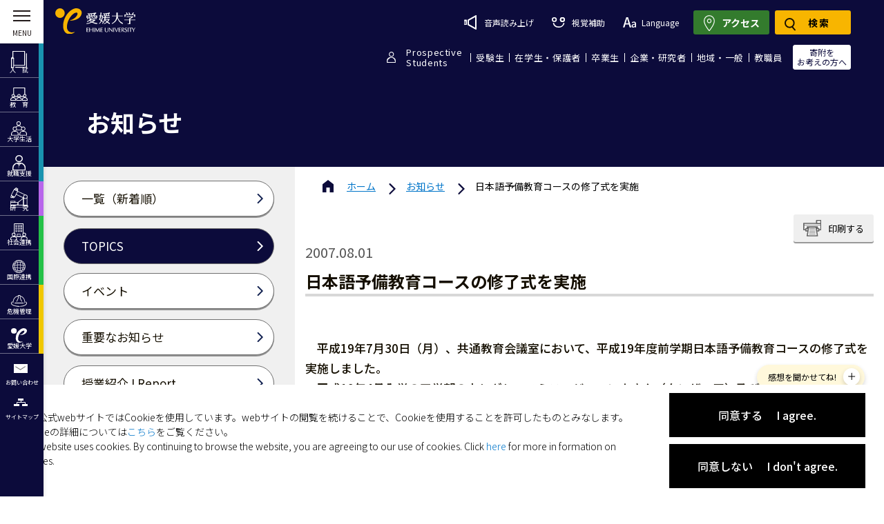

--- FILE ---
content_type: text/html; charset=UTF-8
request_url: https://www.ehime-u.ac.jp/post-23273/
body_size: 39109
content:
<!DOCTYPE html>


<html lang="ja">
<head>
<meta charset="UTF-8">
    <meta http-equiv="X-UA-Compatible" content="IE=edge">
    <!-- <meta name="viewport" content="width=device-width, initial-scale=1.0"> -->
    <title>日本語予備教育コースの修了式を実施 | 愛媛大学</title><!-- 
    <meta name = "format-detection" content = "telephone=no"> -->
    <meta http-equiv="X-UA-Compatible" content="IE=edge">
    <!-- Viewport -->
    <script>
        if ((navigator.userAgent.indexOf('iPhone') > 0) || navigator.userAgent.indexOf('iPod') > 0 || navigator
            .userAgent.indexOf('Android') > 0) {
            document.write('<meta name="viewport" content="width=device-width, initial-scale=1, user-scalable=no">');
        } else {
            document.write('<meta name="viewport" content="width=1150,user-scalable=yes">');
        }
    </script>

        <!-- Favicon -->
    <link rel="shortcut icon" type="image/vnd.microsoft.icon" href="https://www.ehime-u.ac.jp/wp-content/themes/ehime-university/assets/images/favicons/favicon.ico">
    <link rel="icon" type="image/vnd.microsoft.icon" href="https://www.ehime-u.ac.jp/wp-content/themes/ehime-university/assets/images/favicons/favicon.ico">
    <link rel="apple-touch-icon" sizes="57x57" href="https://www.ehime-u.ac.jp/wp-content/themes/ehime-university/assets/images/favicons/apple-touch-icon-57x57.png">
    <link rel="apple-touch-icon" sizes="60x60" href="https://www.ehime-u.ac.jp/wp-content/themes/ehime-university/assets/images/favicons/apple-touch-icon-60x60.png">
    <link rel="apple-touch-icon" sizes="72x72" href="https://www.ehime-u.ac.jp/wp-content/themes/ehime-university/assets/images/favicons/apple-touch-icon-72x72.png">
    <link rel="apple-touch-icon" sizes="76x76" href="https://www.ehime-u.ac.jp/wp-content/themes/ehime-university/assets/images/favicons/apple-touch-icon-76x76.png">
    <link rel="apple-touch-icon" sizes="114x114" href="https://www.ehime-u.ac.jp/wp-content/themes/ehime-university/assets/images/favicons/apple-touch-icon-114x114.png">
    <link rel="apple-touch-icon" sizes="120x120" href="https://www.ehime-u.ac.jp/wp-content/themes/ehime-university/assets/images/favicons/apple-touch-icon-120x120.png">
    <link rel="apple-touch-icon" sizes="144x144" href="https://www.ehime-u.ac.jp/wp-content/themes/ehime-university/assets/images/favicons/apple-touch-icon-144x144.png">
    <link rel="apple-touch-icon" sizes="152x152" href="https://www.ehime-u.ac.jp/wp-content/themes/ehime-university/assets/images/favicons/apple-touch-icon-152x152.png">
    <link rel="apple-touch-icon" sizes="180x180" href="https://www.ehime-u.ac.jp/wp-content/themes/ehime-university/assets/images/favicons/apple-touch-icon-180x180.png">
    <link rel="icon" type="image/png" sizes="36x36" href="https://www.ehime-u.ac.jp/wp-content/themes/ehime-university/assets/images/favicons/android-chrome-36x36.png">
    <link rel="icon" type="image/png" sizes="48x48" href="https://www.ehime-u.ac.jp/wp-content/themes/ehime-university/assets/images/favicons/android-chrome-48x48.png">
    <link rel="icon" type="image/png" sizes="72x72" href="https://www.ehime-u.ac.jp/wp-content/themes/ehime-university/assets/images/favicons/android-chrome-72x72.png">
    <link rel="icon" type="image/png" sizes="96x96" href="https://www.ehime-u.ac.jp/wp-content/themes/ehime-university/assets/images/favicons/android-chrome-96x96.png">
    <link rel="icon" type="image/png" sizes="128x128" href="https://www.ehime-u.ac.jp/wp-content/themes/ehime-university/assets/images/favicons/android-chrome-128x128.png">
    <link rel="icon" type="image/png" sizes="152x152" href="https://www.ehime-u.ac.jp/wp-content/themes/ehime-university/assets/images/favicons/android-chrome-152x152.png">
    <link rel="icon" type="image/png" sizes="192x192" href="https://www.ehime-u.ac.jp/wp-content/themes/ehime-university/assets/images/favicons/android-chrome-192x192.png">
    <link rel="icon" type="image/png" sizes="256x256" href="https://www.ehime-u.ac.jp/wp-content/themes/ehime-university/assets/images/favicons/android-chrome-256x256.png">
    <link rel="icon" type="image/png" sizes="384x384" href="https://www.ehime-u.ac.jp/wp-content/themes/ehime-university/assets/images/favicons/android-chrome-384x384.png">
    <link rel="icon" type="image/png" sizes="512x512" href="https://www.ehime-u.ac.jp/wp-content/themes/ehime-university/assets/images/favicons/android-chrome-512x512.png">
    <link rel="icon" type="image/png" sizes="36x36" href="https://www.ehime-u.ac.jp/wp-content/themes/ehime-university/assets/images/favicons/icon-36x36.png">
    <link rel="icon" type="image/png" sizes="48x48" href="https://www.ehime-u.ac.jp/wp-content/themes/ehime-university/assets/images/favicons/icon-48x48.png">
    <link rel="icon" type="image/png" sizes="72x72" href="https://www.ehime-u.ac.jp/wp-content/themes/ehime-university/assets/images/favicons/icon-72x72.png">
    <link rel="icon" type="image/png" sizes="96x96" href="https://www.ehime-u.ac.jp/wp-content/themes/ehime-university/assets/images/favicons/icon-96x96.png">
    <link rel="icon" type="image/png" sizes="128x128" href="https://www.ehime-u.ac.jp/wp-content/themes/ehime-university/assets/images/favicons/icon-128x128.png">
    <link rel="icon" type="image/png" sizes="144x144" href="https://www.ehime-u.ac.jp/wp-content/themes/ehime-university/assets/images/favicons/icon-144x144.png">
    <link rel="icon" type="image/png" sizes="152x152" href="https://www.ehime-u.ac.jp/wp-content/themes/ehime-university/assets/images/favicons/icon-152x152.png">
    <link rel="icon" type="image/png" sizes="160x160" href="https://www.ehime-u.ac.jp/wp-content/themes/ehime-university/assets/images/favicons/icon-160x160.png">
    <link rel="icon" type="image/png" sizes="192x192" href="https://www.ehime-u.ac.jp/wp-content/themes/ehime-university/assets/images/favicons/icon-192x192.png">
    <link rel="icon" type="image/png" sizes="196x196" href="https://www.ehime-u.ac.jp/wp-content/themes/ehime-university/assets/images/favicons/icon-196x196.png">
    <link rel="icon" type="image/png" sizes="256x256" href="https://www.ehime-u.ac.jp/wp-content/themes/ehime-university/assets/images/favicons/icon-256x256.png">
    <link rel="icon" type="image/png" sizes="384x384" href="https://www.ehime-u.ac.jp/wp-content/themes/ehime-university/assets/images/favicons/icon-384x384.png">
    <link rel="icon" type="image/png" sizes="512x512" href="https://www.ehime-u.ac.jp/wp-content/themes/ehime-university/assets/images/favicons/icon-512x512.png">
    <link rel="icon" type="image/png" sizes="16x16" href="https://www.ehime-u.ac.jp/wp-content/themes/ehime-university/assets/images/favicons/icon-16x16.png">
    <link rel="icon" type="image/png" sizes="24x24" href="https://www.ehime-u.ac.jp/wp-content/themes/ehime-university/assets/images/favicons/icon-24x24.png">
    <link rel="icon" type="image/png" sizes="32x32" href="https://www.ehime-u.ac.jp/wp-content/themes/ehime-university/assets/images/favicons/icon-32x32.png">

    <link rel="manifest" href="https://www.ehime-u.ac.jp/wp-content/themes/ehime-university/assets/images/favicons/manifest.json">

<!-- Google Tag Manager -->
<script>(function(w,d,s,l,i){w[l]=w[l]||[];w[l].push({'gtm.start':
new Date().getTime(),event:'gtm.js'});var f=d.getElementsByTagName(s)[0],
j=d.createElement(s),dl=l!='dataLayer'?'&l='+l:'';j.async=true;j.src=
'https://www.googletagmanager.com/gtm.js?id='+i+dl;f.parentNode.insertBefore(j,f);
})(window,document,'script','dataLayer','GTM-PP8F52T');</script>
<!-- End Google Tag Manager -->

        <!-- CSS Library Core -->
    <link rel="stylesheet" href="https://cdnjs.cloudflare.com/ajax/libs/jquery.perfect-scrollbar/1.5.5/css/perfect-scrollbar.min.css"/>
    <link rel="stylesheet" href="https://www.ehime-u.ac.jp/wp-content/themes/ehime-university/assets/css/asset.css?v=20228803" />
    <link rel="stylesheet" href="https://www.ehime-u.ac.jp/wp-content/themes/ehime-university/assets/css/asset-sm.css?v=20228803" />
    <link rel="stylesheet" type="text/css" href="//cdn.jsdelivr.net/npm/slick-carousel@1.8.1/slick/slick.css?v=20228803" />
    <link rel="stylesheet" href="https://www.ehime-u.ac.jp/wp-content/themes/ehime-university/assets/css/loading.css?v=20228803" />
    <link rel="stylesheet" href="https://www.ehime-u.ac.jp/wp-content/themes/ehime-university/assets/css/animation.css?v=20251127" />
    <link rel="stylesheet" href="https://www.ehime-u.ac.jp/wp-content/themes/ehime-university/assets/css/style.css?v=20251127"/>
    <link rel="stylesheet" href="https://www.ehime-u.ac.jp/wp-content/themes/ehime-university/assets/css/style-sm.css?v=202511272" />
    <link rel="stylesheet" href="https://www.ehime-u.ac.jp/wp-content/themes/ehime-university/style.css?v=20251127" /> 
    <link rel="stylesheet" href="https://www.ehime-u.ac.jp/wp-content/themes/ehime-university/assets/css/safari.css?v=20228803" />   
    <link rel="stylesheet" href="https://www.ehime-u.ac.jp/wp-content/themes/ehime-university/assets/css/ie.css?v=20228803" />   

    <script src="https://ajax.googleapis.com/ajax/libs/jquery/3.6.0/jquery.min.js"></script>
    <script src="https://cdnjs.cloudflare.com/ajax/libs/jquery-migrate/3.3.2/jquery-migrate.min.js"></script>
    <!-- <script src="https://cdnjs.cloudflare.com/ajax/libs/perfect-scrollbar/1.5.5/perfect-scrollbar.min.js"></script> -->
    <script  src="https://www.ehime-u.ac.jp/wp-content/cache/minify/3f5ab.js"></script>

        <link rel="stylesheet" href="https://unpkg.com/scroll-hint@1.1.2/css/scroll-hint.css">
    <script src="https://unpkg.com/scroll-hint@1.1.2/js/scroll-hint.js"></script>
    <script src="https://ajaxzip3.github.io/ajaxzip3.js" charset="UTF-8"></script>
        <script>
        $(document).ready(function () {
            var width = $(window).width();
            if (width > 767) {
                if(!$('body').hasClass('single')){
                    $('body').addClass('menu-open shownav');
                    $('.menu-wrapper > .menu-inner').addClass('extend');
                    $('.menu-wrapper > .menu-inner > .menu-cover').addClass('open');
                    $('.header-nav-main').addClass('menu-left-active');
                    $('body .menu-wrapper .menu-item > a > span').addClass('show');
                }
            };
        });
    </script>
        
	<style>img:is([sizes="auto" i], [sizes^="auto," i]) { contain-intrinsic-size: 3000px 1500px }</style>
	<link rel="alternate" hreflang="ja" href="https://www.ehime-u.ac.jp/post-23273/" />
<link rel="alternate" hreflang="x-default" href="https://www.ehime-u.ac.jp/post-23273/" />

<!-- Search Engine Optimization by Rank Math - https://rankmath.com/ -->
<meta name="robots" content="follow, index, max-snippet:-1, max-video-preview:-1, max-image-preview:large"/>
<link rel="canonical" href="https://www.ehime-u.ac.jp/post-23273/" />
<meta property="og:locale" content="ja_JP" />
<meta property="og:type" content="article" />
<meta property="og:title" content="日本語予備教育コースの修了式を実施 | 愛媛大学" />
<meta property="og:description" content="　平成19年7月30日（月）、共通教育会議室において、平成19年度前学期日本語予備教育コースの修了式を実施しました。　平成19年4月入学の工学部のカレギレ　ハミス　ジュマンネさん（タンザニア）及び医学部のマジョルカ　ギリ [&hellip;]" />
<meta property="og:url" content="https://www.ehime-u.ac.jp/post-23273/" />
<meta property="og:site_name" content="愛媛大学" />
<meta property="article:section" content="教育" />
<meta property="og:updated_time" content="2022-03-29T06:47:04+09:00" />
<meta property="og:image" content="https://www.ehime-u.ac.jp/wp-content/uploads/2016/07/1592_1.jpg" />
<meta property="og:image:secure_url" content="https://www.ehime-u.ac.jp/wp-content/uploads/2016/07/1592_1.jpg" />
<meta property="og:image:alt" content="日本語予備教育コースの修了式を実施" />
<meta property="article:published_time" content="2007-08-01T18:19:41+09:00" />
<meta property="article:modified_time" content="2022-03-29T06:47:04+09:00" />
<meta name="twitter:card" content="summary_large_image" />
<meta name="twitter:title" content="日本語予備教育コースの修了式を実施 | 愛媛大学" />
<meta name="twitter:description" content="　平成19年7月30日（月）、共通教育会議室において、平成19年度前学期日本語予備教育コースの修了式を実施しました。　平成19年4月入学の工学部のカレギレ　ハミス　ジュマンネさん（タンザニア）及び医学部のマジョルカ　ギリ [&hellip;]" />
<meta name="twitter:image" content="https://www.ehime-u.ac.jp/wp-content/uploads/2016/07/1592_1.jpg" />
<meta name="twitter:label1" content="によって書かれた" />
<meta name="twitter:data1" content="広報課" />
<meta name="twitter:label2" content="読む時間" />
<meta name="twitter:data2" content="一分未満" />
<script type="application/ld+json" class="rank-math-schema">{"@context":"https://schema.org","@graph":[{"@type":["CollegeOrUniversity","Organization"],"@id":"https://www.ehime-u.ac.jp/#organization","name":"\u611b\u5a9b\u5927\u5b66","url":"https://www.ehime-u.ac.jp","logo":{"@type":"ImageObject","@id":"https://www.ehime-u.ac.jp/#logo","url":"https://www.ehime-u.ac.jp/wp-content/uploads/2022/03/ehime-u.png","contentUrl":"https://www.ehime-u.ac.jp/wp-content/uploads/2022/03/ehime-u.png","caption":"\u611b\u5a9b\u5927\u5b66","inLanguage":"ja","width":"320","height":"240"}},{"@type":"WebSite","@id":"https://www.ehime-u.ac.jp/#website","url":"https://www.ehime-u.ac.jp","name":"\u611b\u5a9b\u5927\u5b66","publisher":{"@id":"https://www.ehime-u.ac.jp/#organization"},"inLanguage":"ja"},{"@type":"ImageObject","@id":"https://www.ehime-u.ac.jp/wp-content/uploads/2016/07/1592_1.jpg","url":"https://www.ehime-u.ac.jp/wp-content/uploads/2016/07/1592_1.jpg","width":"200","height":"200","inLanguage":"ja"},{"@type":"WebPage","@id":"https://www.ehime-u.ac.jp/post-23273/#webpage","url":"https://www.ehime-u.ac.jp/post-23273/","name":"\u65e5\u672c\u8a9e\u4e88\u5099\u6559\u80b2\u30b3\u30fc\u30b9\u306e\u4fee\u4e86\u5f0f\u3092\u5b9f\u65bd | \u611b\u5a9b\u5927\u5b66","datePublished":"2007-08-01T18:19:41+09:00","dateModified":"2022-03-29T06:47:04+09:00","isPartOf":{"@id":"https://www.ehime-u.ac.jp/#website"},"primaryImageOfPage":{"@id":"https://www.ehime-u.ac.jp/wp-content/uploads/2016/07/1592_1.jpg"},"inLanguage":"ja"},{"@type":"Person","@id":"https://www.ehime-u.ac.jp/author/koho/","name":"\u5e83\u5831\u8ab2","url":"https://www.ehime-u.ac.jp/author/koho/","image":{"@type":"ImageObject","@id":"https://secure.gravatar.com/avatar/eabf0670d2a4269367149c980bb80c4e?s=96&amp;d=mm&amp;r=g","url":"https://secure.gravatar.com/avatar/eabf0670d2a4269367149c980bb80c4e?s=96&amp;d=mm&amp;r=g","caption":"\u5e83\u5831\u8ab2","inLanguage":"ja"},"worksFor":{"@id":"https://www.ehime-u.ac.jp/#organization"}},{"@type":"BlogPosting","headline":"\u65e5\u672c\u8a9e\u4e88\u5099\u6559\u80b2\u30b3\u30fc\u30b9\u306e\u4fee\u4e86\u5f0f\u3092\u5b9f\u65bd | \u611b\u5a9b\u5927\u5b66","datePublished":"2007-08-01T18:19:41+09:00","dateModified":"2022-03-29T06:47:04+09:00","articleSection":"\u6559\u80b2, \u56fd\u969b","author":{"@id":"https://www.ehime-u.ac.jp/author/koho/","name":"\u5e83\u5831\u8ab2"},"publisher":{"@id":"https://www.ehime-u.ac.jp/#organization"},"description":"\u3000\u5e73\u621019\u5e747\u670830\u65e5\uff08\u6708\uff09\u3001\u5171\u901a\u6559\u80b2\u4f1a\u8b70\u5ba4\u306b\u304a\u3044\u3066\u3001\u5e73\u621019\u5e74\u5ea6\u524d\u5b66\u671f\u65e5\u672c\u8a9e\u4e88\u5099\u6559\u80b2\u30b3\u30fc\u30b9\u306e\u4fee\u4e86\u5f0f\u3092\u5b9f\u65bd\u3057\u307e\u3057\u305f\u3002\u3000\u5e73\u621019\u5e744\u6708\u5165\u5b66\u306e\u5de5\u5b66\u90e8\u306e\u30ab\u30ec\u30ae\u30ec\u3000\u30cf\u30df\u30b9\u3000\u30b8\u30e5\u30de\u30f3\u30cd\u3055\u3093\uff08\u30bf\u30f3\u30b6\u30cb\u30a2\uff09\u53ca\u3073\u533b\u5b66\u90e8\u306e\u30de\u30b8\u30e7\u30eb\u30ab\u3000\u30ae\u30ea\u30a2\u30cb\u3000\u30a2\u30ec\u30cf\u30f3\u30c9\u30ed\u3000\u30a8\u30f3\u30ea\u30b1\u3055\u3093\uff08\u30d9\u30cd\u30ba\u30a8\u30e9\uff092\u4eba\u306e\u4fee\u4e86\u8005\u306f\u3001\u4fee\u4e86\u8a3c\u66f8\u6388\u4e0e\u5f8c\u3001\u305d\u308c\u305e\u308c\u306e\u5b66\u7fd2\u6210\u679c\u767a\u8868\u3092\u884c\u3044\u307e\u3057\u305f\u3002\u30002\u4eba\u306f\u51fa\u8eab\u56fd\u306e\u6b74\u53f2\u3001\u6587\u5316\u3001\u5730\u7406\u3001\u98df\u3079\u7269\u7b49\u306b\u3064\u3044\u3066\u3001\u4e0a\u9054\u3057\u305f\u65e5\u672c\u8a9e\u3067\u30d7\u30ec\u30bc\u30f3\u30c6\u30fc\u30b7\u30e7\u30f3\u3092\u884c\u3044\u3001\u51fa\u5e2d\u8005\u304b\u3089\u76db\u5927\u306a\u62cd\u624b\u304c\u8d08\u3089\u308c\u307e\u3057\u305f\u3002\u3000\u30ab\u30ec\u30ae\u30ec\u3055\u3093\u306f\u30016\u6708\u306b\u304a\u4e16\u8a71\u306b\u306a\u3063\u305f\u30db\u30fc\u30e0\u30b9\u30c6\u30a4\u5148\u306e\u30db\u30b9\u30c8\u30d5\u30a1\u30df\u30ea\u30fc\u3068\u306e\u518d\u4f1a\u3092\u679c\u305f\u3057\u3001\u559c\u3073\u5408\u3063\u3066\u3044\u307e\u3057\u305f\u3002\u53c8\u3001\u7559\u5b66\u751f\u306e\u6307\u5c0e\u6559\u54e1\u3001\u56fd\u969b\u4ea4\u6d41\u30bb\u30f3\u30bf\u30fc\u306e\u65e5\u672c\u8a9e\u6559\u54e1\u3001J\u30b5\u30dd\u30fc\u30c8\u306e\u5b66\u751f\u3001\u95a2\u4fc2\u306e\u7814\u7a76\u5ba4\u306e\u5b66\u751f\u30fb\u30c1\u30e5\u30fc\u30bf\u30fc\u306a\u3069\u591a\u6570\u306e\u65b9\u3005\u306e\u51fa\u5e2d\u3092\u5f97\u3066\u3001\u8cd1\u3084\u304b\u306a\u4fee\u4e86\u5f0f\u3067\u3057\u305f\u3002","name":"\u65e5\u672c\u8a9e\u4e88\u5099\u6559\u80b2\u30b3\u30fc\u30b9\u306e\u4fee\u4e86\u5f0f\u3092\u5b9f\u65bd | \u611b\u5a9b\u5927\u5b66","@id":"https://www.ehime-u.ac.jp/post-23273/#richSnippet","isPartOf":{"@id":"https://www.ehime-u.ac.jp/post-23273/#webpage"},"image":{"@id":"https://www.ehime-u.ac.jp/wp-content/uploads/2016/07/1592_1.jpg"},"inLanguage":"ja","mainEntityOfPage":{"@id":"https://www.ehime-u.ac.jp/post-23273/#webpage"}}]}</script>
<!-- /Rank Math WordPress SEO プラグイン -->

<link rel="alternate" type="application/rss+xml" title="愛媛大学 &raquo; 日本語予備教育コースの修了式を実施 のコメントのフィード" href="https://www.ehime-u.ac.jp/post-23273/feed/" />
<script type="text/javascript">
/* <![CDATA[ */
window._wpemojiSettings = {"baseUrl":"https:\/\/s.w.org\/images\/core\/emoji\/15.0.3\/72x72\/","ext":".png","svgUrl":"https:\/\/s.w.org\/images\/core\/emoji\/15.0.3\/svg\/","svgExt":".svg","source":{"wpemoji":"https:\/\/www.ehime-u.ac.jp\/wp-includes\/js\/wp-emoji.js?ver=6.7.1","twemoji":"https:\/\/www.ehime-u.ac.jp\/wp-includes\/js\/twemoji.js?ver=6.7.1"}};
/**
 * @output wp-includes/js/wp-emoji-loader.js
 */

/**
 * Emoji Settings as exported in PHP via _print_emoji_detection_script().
 * @typedef WPEmojiSettings
 * @type {object}
 * @property {?object} source
 * @property {?string} source.concatemoji
 * @property {?string} source.twemoji
 * @property {?string} source.wpemoji
 * @property {?boolean} DOMReady
 * @property {?Function} readyCallback
 */

/**
 * Support tests.
 * @typedef SupportTests
 * @type {object}
 * @property {?boolean} flag
 * @property {?boolean} emoji
 */

/**
 * IIFE to detect emoji support and load Twemoji if needed.
 *
 * @param {Window} window
 * @param {Document} document
 * @param {WPEmojiSettings} settings
 */
( function wpEmojiLoader( window, document, settings ) {
	if ( typeof Promise === 'undefined' ) {
		return;
	}

	var sessionStorageKey = 'wpEmojiSettingsSupports';
	var tests = [ 'flag', 'emoji' ];

	/**
	 * Checks whether the browser supports offloading to a Worker.
	 *
	 * @since 6.3.0
	 *
	 * @private
	 *
	 * @returns {boolean}
	 */
	function supportsWorkerOffloading() {
		return (
			typeof Worker !== 'undefined' &&
			typeof OffscreenCanvas !== 'undefined' &&
			typeof URL !== 'undefined' &&
			URL.createObjectURL &&
			typeof Blob !== 'undefined'
		);
	}

	/**
	 * @typedef SessionSupportTests
	 * @type {object}
	 * @property {number} timestamp
	 * @property {SupportTests} supportTests
	 */

	/**
	 * Get support tests from session.
	 *
	 * @since 6.3.0
	 *
	 * @private
	 *
	 * @returns {?SupportTests} Support tests, or null if not set or older than 1 week.
	 */
	function getSessionSupportTests() {
		try {
			/** @type {SessionSupportTests} */
			var item = JSON.parse(
				sessionStorage.getItem( sessionStorageKey )
			);
			if (
				typeof item === 'object' &&
				typeof item.timestamp === 'number' &&
				new Date().valueOf() < item.timestamp + 604800 && // Note: Number is a week in seconds.
				typeof item.supportTests === 'object'
			) {
				return item.supportTests;
			}
		} catch ( e ) {}
		return null;
	}

	/**
	 * Persist the supports in session storage.
	 *
	 * @since 6.3.0
	 *
	 * @private
	 *
	 * @param {SupportTests} supportTests Support tests.
	 */
	function setSessionSupportTests( supportTests ) {
		try {
			/** @type {SessionSupportTests} */
			var item = {
				supportTests: supportTests,
				timestamp: new Date().valueOf()
			};

			sessionStorage.setItem(
				sessionStorageKey,
				JSON.stringify( item )
			);
		} catch ( e ) {}
	}

	/**
	 * Checks if two sets of Emoji characters render the same visually.
	 *
	 * This function may be serialized to run in a Worker. Therefore, it cannot refer to variables from the containing
	 * scope. Everything must be passed by parameters.
	 *
	 * @since 4.9.0
	 *
	 * @private
	 *
	 * @param {CanvasRenderingContext2D} context 2D Context.
	 * @param {string} set1 Set of Emoji to test.
	 * @param {string} set2 Set of Emoji to test.
	 *
	 * @return {boolean} True if the two sets render the same.
	 */
	function emojiSetsRenderIdentically( context, set1, set2 ) {
		// Cleanup from previous test.
		context.clearRect( 0, 0, context.canvas.width, context.canvas.height );
		context.fillText( set1, 0, 0 );
		var rendered1 = new Uint32Array(
			context.getImageData(
				0,
				0,
				context.canvas.width,
				context.canvas.height
			).data
		);

		// Cleanup from previous test.
		context.clearRect( 0, 0, context.canvas.width, context.canvas.height );
		context.fillText( set2, 0, 0 );
		var rendered2 = new Uint32Array(
			context.getImageData(
				0,
				0,
				context.canvas.width,
				context.canvas.height
			).data
		);

		return rendered1.every( function ( rendered2Data, index ) {
			return rendered2Data === rendered2[ index ];
		} );
	}

	/**
	 * Determines if the browser properly renders Emoji that Twemoji can supplement.
	 *
	 * This function may be serialized to run in a Worker. Therefore, it cannot refer to variables from the containing
	 * scope. Everything must be passed by parameters.
	 *
	 * @since 4.2.0
	 *
	 * @private
	 *
	 * @param {CanvasRenderingContext2D} context 2D Context.
	 * @param {string} type Whether to test for support of "flag" or "emoji".
	 * @param {Function} emojiSetsRenderIdentically Reference to emojiSetsRenderIdentically function, needed due to minification.
	 *
	 * @return {boolean} True if the browser can render emoji, false if it cannot.
	 */
	function browserSupportsEmoji( context, type, emojiSetsRenderIdentically ) {
		var isIdentical;

		switch ( type ) {
			case 'flag':
				/*
				 * Test for Transgender flag compatibility. Added in Unicode 13.
				 *
				 * To test for support, we try to render it, and compare the rendering to how it would look if
				 * the browser doesn't render it correctly (white flag emoji + transgender symbol).
				 */
				isIdentical = emojiSetsRenderIdentically(
					context,
					'\uD83C\uDFF3\uFE0F\u200D\u26A7\uFE0F', // as a zero-width joiner sequence
					'\uD83C\uDFF3\uFE0F\u200B\u26A7\uFE0F' // separated by a zero-width space
				);

				if ( isIdentical ) {
					return false;
				}

				/*
				 * Test for UN flag compatibility. This is the least supported of the letter locale flags,
				 * so gives us an easy test for full support.
				 *
				 * To test for support, we try to render it, and compare the rendering to how it would look if
				 * the browser doesn't render it correctly ([U] + [N]).
				 */
				isIdentical = emojiSetsRenderIdentically(
					context,
					'\uD83C\uDDFA\uD83C\uDDF3', // as the sequence of two code points
					'\uD83C\uDDFA\u200B\uD83C\uDDF3' // as the two code points separated by a zero-width space
				);

				if ( isIdentical ) {
					return false;
				}

				/*
				 * Test for English flag compatibility. England is a country in the United Kingdom, it
				 * does not have a two letter locale code but rather a five letter sub-division code.
				 *
				 * To test for support, we try to render it, and compare the rendering to how it would look if
				 * the browser doesn't render it correctly (black flag emoji + [G] + [B] + [E] + [N] + [G]).
				 */
				isIdentical = emojiSetsRenderIdentically(
					context,
					// as the flag sequence
					'\uD83C\uDFF4\uDB40\uDC67\uDB40\uDC62\uDB40\uDC65\uDB40\uDC6E\uDB40\uDC67\uDB40\uDC7F',
					// with each code point separated by a zero-width space
					'\uD83C\uDFF4\u200B\uDB40\uDC67\u200B\uDB40\uDC62\u200B\uDB40\uDC65\u200B\uDB40\uDC6E\u200B\uDB40\uDC67\u200B\uDB40\uDC7F'
				);

				return ! isIdentical;
			case 'emoji':
				/*
				 * Four and twenty blackbirds baked in a pie.
				 *
				 * To test for Emoji 15.0 support, try to render a new emoji: Blackbird.
				 *
				 * The Blackbird is a ZWJ sequence combining 🐦 Bird and ⬛ large black square.,
				 *
				 * 0x1F426 (\uD83D\uDC26) == Bird
				 * 0x200D == Zero-Width Joiner (ZWJ) that links the code points for the new emoji or
				 * 0x200B == Zero-Width Space (ZWS) that is rendered for clients not supporting the new emoji.
				 * 0x2B1B == Large Black Square
				 *
				 * When updating this test for future Emoji releases, ensure that individual emoji that make up the
				 * sequence come from older emoji standards.
				 */
				isIdentical = emojiSetsRenderIdentically(
					context,
					'\uD83D\uDC26\u200D\u2B1B', // as the zero-width joiner sequence
					'\uD83D\uDC26\u200B\u2B1B' // separated by a zero-width space
				);

				return ! isIdentical;
		}

		return false;
	}

	/**
	 * Checks emoji support tests.
	 *
	 * This function may be serialized to run in a Worker. Therefore, it cannot refer to variables from the containing
	 * scope. Everything must be passed by parameters.
	 *
	 * @since 6.3.0
	 *
	 * @private
	 *
	 * @param {string[]} tests Tests.
	 * @param {Function} browserSupportsEmoji Reference to browserSupportsEmoji function, needed due to minification.
	 * @param {Function} emojiSetsRenderIdentically Reference to emojiSetsRenderIdentically function, needed due to minification.
	 *
	 * @return {SupportTests} Support tests.
	 */
	function testEmojiSupports( tests, browserSupportsEmoji, emojiSetsRenderIdentically ) {
		var canvas;
		if (
			typeof WorkerGlobalScope !== 'undefined' &&
			self instanceof WorkerGlobalScope
		) {
			canvas = new OffscreenCanvas( 300, 150 ); // Dimensions are default for HTMLCanvasElement.
		} else {
			canvas = document.createElement( 'canvas' );
		}

		var context = canvas.getContext( '2d', { willReadFrequently: true } );

		/*
		 * Chrome on OS X added native emoji rendering in M41. Unfortunately,
		 * it doesn't work when the font is bolder than 500 weight. So, we
		 * check for bold rendering support to avoid invisible emoji in Chrome.
		 */
		context.textBaseline = 'top';
		context.font = '600 32px Arial';

		var supports = {};
		tests.forEach( function ( test ) {
			supports[ test ] = browserSupportsEmoji( context, test, emojiSetsRenderIdentically );
		} );
		return supports;
	}

	/**
	 * Adds a script to the head of the document.
	 *
	 * @ignore
	 *
	 * @since 4.2.0
	 *
	 * @param {string} src The url where the script is located.
	 *
	 * @return {void}
	 */
	function addScript( src ) {
		var script = document.createElement( 'script' );
		script.src = src;
		script.defer = true;
		document.head.appendChild( script );
	}

	settings.supports = {
		everything: true,
		everythingExceptFlag: true
	};

	// Create a promise for DOMContentLoaded since the worker logic may finish after the event has fired.
	var domReadyPromise = new Promise( function ( resolve ) {
		document.addEventListener( 'DOMContentLoaded', resolve, {
			once: true
		} );
	} );

	// Obtain the emoji support from the browser, asynchronously when possible.
	new Promise( function ( resolve ) {
		var supportTests = getSessionSupportTests();
		if ( supportTests ) {
			resolve( supportTests );
			return;
		}

		if ( supportsWorkerOffloading() ) {
			try {
				// Note that the functions are being passed as arguments due to minification.
				var workerScript =
					'postMessage(' +
					testEmojiSupports.toString() +
					'(' +
					[
						JSON.stringify( tests ),
						browserSupportsEmoji.toString(),
						emojiSetsRenderIdentically.toString()
					].join( ',' ) +
					'));';
				var blob = new Blob( [ workerScript ], {
					type: 'text/javascript'
				} );
				var worker = new Worker( URL.createObjectURL( blob ), { name: 'wpTestEmojiSupports' } );
				worker.onmessage = function ( event ) {
					supportTests = event.data;
					setSessionSupportTests( supportTests );
					worker.terminate();
					resolve( supportTests );
				};
				return;
			} catch ( e ) {}
		}

		supportTests = testEmojiSupports( tests, browserSupportsEmoji, emojiSetsRenderIdentically );
		setSessionSupportTests( supportTests );
		resolve( supportTests );
	} )
		// Once the browser emoji support has been obtained from the session, finalize the settings.
		.then( function ( supportTests ) {
			/*
			 * Tests the browser support for flag emojis and other emojis, and adjusts the
			 * support settings accordingly.
			 */
			for ( var test in supportTests ) {
				settings.supports[ test ] = supportTests[ test ];

				settings.supports.everything =
					settings.supports.everything && settings.supports[ test ];

				if ( 'flag' !== test ) {
					settings.supports.everythingExceptFlag =
						settings.supports.everythingExceptFlag &&
						settings.supports[ test ];
				}
			}

			settings.supports.everythingExceptFlag =
				settings.supports.everythingExceptFlag &&
				! settings.supports.flag;

			// Sets DOMReady to false and assigns a ready function to settings.
			settings.DOMReady = false;
			settings.readyCallback = function () {
				settings.DOMReady = true;
			};
		} )
		.then( function () {
			return domReadyPromise;
		} )
		.then( function () {
			// When the browser can not render everything we need to load a polyfill.
			if ( ! settings.supports.everything ) {
				settings.readyCallback();

				var src = settings.source || {};

				if ( src.concatemoji ) {
					addScript( src.concatemoji );
				} else if ( src.wpemoji && src.twemoji ) {
					addScript( src.twemoji );
					addScript( src.wpemoji );
				}
			}
		} );
} )( window, document, window._wpemojiSettings );

/* ]]> */
</script>
<style id='wp-emoji-styles-inline-css' type='text/css'>

	img.wp-smiley, img.emoji {
		display: inline !important;
		border: none !important;
		box-shadow: none !important;
		height: 1em !important;
		width: 1em !important;
		margin: 0 0.07em !important;
		vertical-align: -0.1em !important;
		background: none !important;
		padding: 0 !important;
	}
</style>
<link rel='stylesheet' id='wp-block-library-css' href='https://www.ehime-u.ac.jp/wp-includes/css/dist/block-library/style.css?ver=6.7.1' type='text/css' media='all' />
<style id='rank-math-toc-block-style-inline-css' type='text/css'>
.wp-block-rank-math-toc-block nav ol{counter-reset:item}.wp-block-rank-math-toc-block nav ol li{display:block}.wp-block-rank-math-toc-block nav ol li:before{content:counters(item, ".") ". ";counter-increment:item}

</style>
<style id='rank-math-rich-snippet-style-inline-css' type='text/css'>
/*!
* Plugin:  Rank Math
* URL: https://rankmath.com/wordpress/plugin/seo-suite/
* Name:  rank-math-review-snippet.css
*/@-webkit-keyframes spin{0%{-webkit-transform:rotate(0deg)}100%{-webkit-transform:rotate(-360deg)}}@keyframes spin{0%{-webkit-transform:rotate(0deg)}100%{-webkit-transform:rotate(-360deg)}}@keyframes bounce{from{-webkit-transform:translateY(0px);transform:translateY(0px)}to{-webkit-transform:translateY(-5px);transform:translateY(-5px)}}@-webkit-keyframes bounce{from{-webkit-transform:translateY(0px);transform:translateY(0px)}to{-webkit-transform:translateY(-5px);transform:translateY(-5px)}}@-webkit-keyframes loading{0%{background-size:20% 50% ,20% 50% ,20% 50%}20%{background-size:20% 20% ,20% 50% ,20% 50%}40%{background-size:20% 100%,20% 20% ,20% 50%}60%{background-size:20% 50% ,20% 100%,20% 20%}80%{background-size:20% 50% ,20% 50% ,20% 100%}100%{background-size:20% 50% ,20% 50% ,20% 50%}}@keyframes loading{0%{background-size:20% 50% ,20% 50% ,20% 50%}20%{background-size:20% 20% ,20% 50% ,20% 50%}40%{background-size:20% 100%,20% 20% ,20% 50%}60%{background-size:20% 50% ,20% 100%,20% 20%}80%{background-size:20% 50% ,20% 50% ,20% 100%}100%{background-size:20% 50% ,20% 50% ,20% 50%}}:root{--rankmath-wp-adminbar-height: 0}#rank-math-rich-snippet-wrapper{overflow:hidden}#rank-math-rich-snippet-wrapper h5.rank-math-title{display:block;font-size:18px;line-height:1.4}#rank-math-rich-snippet-wrapper .rank-math-review-image{float:right;max-width:40%;margin-left:15px}#rank-math-rich-snippet-wrapper .rank-math-review-data{margin-bottom:15px}#rank-math-rich-snippet-wrapper .rank-math-total-wrapper{width:100%;padding:0 0 20px 0;float:left;clear:both;position:relative;-webkit-box-sizing:border-box;box-sizing:border-box}#rank-math-rich-snippet-wrapper .rank-math-total-wrapper .rank-math-total{border:0;display:block;margin:0;width:auto;float:left;text-align:left;padding:0;font-size:24px;line-height:1;font-weight:700;-webkit-box-sizing:border-box;box-sizing:border-box;overflow:hidden}#rank-math-rich-snippet-wrapper .rank-math-total-wrapper .rank-math-review-star{float:left;margin-left:15px;margin-top:5px;position:relative;z-index:99;line-height:1}#rank-math-rich-snippet-wrapper .rank-math-total-wrapper .rank-math-review-star .rank-math-review-result-wrapper{display:inline-block;white-space:nowrap;position:relative;color:#e7e7e7}#rank-math-rich-snippet-wrapper .rank-math-total-wrapper .rank-math-review-star .rank-math-review-result-wrapper .rank-math-review-result{position:absolute;top:0;left:0;overflow:hidden;white-space:nowrap;color:#ffbe01}#rank-math-rich-snippet-wrapper .rank-math-total-wrapper .rank-math-review-star .rank-math-review-result-wrapper i{font-size:18px;-webkit-text-stroke-width:1px;font-style:normal;padding:0 2px;line-height:inherit}#rank-math-rich-snippet-wrapper .rank-math-total-wrapper .rank-math-review-star .rank-math-review-result-wrapper i:before{content:"\2605"}body.rtl #rank-math-rich-snippet-wrapper .rank-math-review-image{float:left;margin-left:0;margin-right:15px}body.rtl #rank-math-rich-snippet-wrapper .rank-math-total-wrapper .rank-math-total{float:right}body.rtl #rank-math-rich-snippet-wrapper .rank-math-total-wrapper .rank-math-review-star{float:right;margin-left:0;margin-right:15px}body.rtl #rank-math-rich-snippet-wrapper .rank-math-total-wrapper .rank-math-review-star .rank-math-review-result{left:auto;right:0}@media screen and (max-width: 480px){#rank-math-rich-snippet-wrapper .rank-math-review-image{display:block;max-width:100%;width:100%;text-align:center;margin-right:0}#rank-math-rich-snippet-wrapper .rank-math-review-data{clear:both}}.clear{clear:both}

</style>
<style id='classic-theme-styles-inline-css' type='text/css'>
/**
 * These rules are needed for backwards compatibility.
 * They should match the button element rules in the base theme.json file.
 */
.wp-block-button__link {
	color: #ffffff;
	background-color: #32373c;
	border-radius: 9999px; /* 100% causes an oval, but any explicit but really high value retains the pill shape. */

	/* This needs a low specificity so it won't override the rules from the button element if defined in theme.json. */
	box-shadow: none;
	text-decoration: none;

	/* The extra 2px are added to size solids the same as the outline versions.*/
	padding: calc(0.667em + 2px) calc(1.333em + 2px);

	font-size: 1.125em;
}

.wp-block-file__button {
	background: #32373c;
	color: #ffffff;
	text-decoration: none;
}

</style>
<style id='global-styles-inline-css' type='text/css'>
:root{--wp--preset--aspect-ratio--square: 1;--wp--preset--aspect-ratio--4-3: 4/3;--wp--preset--aspect-ratio--3-4: 3/4;--wp--preset--aspect-ratio--3-2: 3/2;--wp--preset--aspect-ratio--2-3: 2/3;--wp--preset--aspect-ratio--16-9: 16/9;--wp--preset--aspect-ratio--9-16: 9/16;--wp--preset--color--black: #000000;--wp--preset--color--cyan-bluish-gray: #abb8c3;--wp--preset--color--white: #ffffff;--wp--preset--color--pale-pink: #f78da7;--wp--preset--color--vivid-red: #cf2e2e;--wp--preset--color--luminous-vivid-orange: #ff6900;--wp--preset--color--luminous-vivid-amber: #fcb900;--wp--preset--color--light-green-cyan: #7bdcb5;--wp--preset--color--vivid-green-cyan: #00d084;--wp--preset--color--pale-cyan-blue: #8ed1fc;--wp--preset--color--vivid-cyan-blue: #0693e3;--wp--preset--color--vivid-purple: #9b51e0;--wp--preset--gradient--vivid-cyan-blue-to-vivid-purple: linear-gradient(135deg,rgba(6,147,227,1) 0%,rgb(155,81,224) 100%);--wp--preset--gradient--light-green-cyan-to-vivid-green-cyan: linear-gradient(135deg,rgb(122,220,180) 0%,rgb(0,208,130) 100%);--wp--preset--gradient--luminous-vivid-amber-to-luminous-vivid-orange: linear-gradient(135deg,rgba(252,185,0,1) 0%,rgba(255,105,0,1) 100%);--wp--preset--gradient--luminous-vivid-orange-to-vivid-red: linear-gradient(135deg,rgba(255,105,0,1) 0%,rgb(207,46,46) 100%);--wp--preset--gradient--very-light-gray-to-cyan-bluish-gray: linear-gradient(135deg,rgb(238,238,238) 0%,rgb(169,184,195) 100%);--wp--preset--gradient--cool-to-warm-spectrum: linear-gradient(135deg,rgb(74,234,220) 0%,rgb(151,120,209) 20%,rgb(207,42,186) 40%,rgb(238,44,130) 60%,rgb(251,105,98) 80%,rgb(254,248,76) 100%);--wp--preset--gradient--blush-light-purple: linear-gradient(135deg,rgb(255,206,236) 0%,rgb(152,150,240) 100%);--wp--preset--gradient--blush-bordeaux: linear-gradient(135deg,rgb(254,205,165) 0%,rgb(254,45,45) 50%,rgb(107,0,62) 100%);--wp--preset--gradient--luminous-dusk: linear-gradient(135deg,rgb(255,203,112) 0%,rgb(199,81,192) 50%,rgb(65,88,208) 100%);--wp--preset--gradient--pale-ocean: linear-gradient(135deg,rgb(255,245,203) 0%,rgb(182,227,212) 50%,rgb(51,167,181) 100%);--wp--preset--gradient--electric-grass: linear-gradient(135deg,rgb(202,248,128) 0%,rgb(113,206,126) 100%);--wp--preset--gradient--midnight: linear-gradient(135deg,rgb(2,3,129) 0%,rgb(40,116,252) 100%);--wp--preset--font-size--small: 13px;--wp--preset--font-size--medium: 20px;--wp--preset--font-size--large: 36px;--wp--preset--font-size--x-large: 42px;--wp--preset--spacing--20: 0.44rem;--wp--preset--spacing--30: 0.67rem;--wp--preset--spacing--40: 1rem;--wp--preset--spacing--50: 1.5rem;--wp--preset--spacing--60: 2.25rem;--wp--preset--spacing--70: 3.38rem;--wp--preset--spacing--80: 5.06rem;--wp--preset--shadow--natural: 6px 6px 9px rgba(0, 0, 0, 0.2);--wp--preset--shadow--deep: 12px 12px 50px rgba(0, 0, 0, 0.4);--wp--preset--shadow--sharp: 6px 6px 0px rgba(0, 0, 0, 0.2);--wp--preset--shadow--outlined: 6px 6px 0px -3px rgba(255, 255, 255, 1), 6px 6px rgba(0, 0, 0, 1);--wp--preset--shadow--crisp: 6px 6px 0px rgba(0, 0, 0, 1);}:where(.is-layout-flex){gap: 0.5em;}:where(.is-layout-grid){gap: 0.5em;}body .is-layout-flex{display: flex;}.is-layout-flex{flex-wrap: wrap;align-items: center;}.is-layout-flex > :is(*, div){margin: 0;}body .is-layout-grid{display: grid;}.is-layout-grid > :is(*, div){margin: 0;}:where(.wp-block-columns.is-layout-flex){gap: 2em;}:where(.wp-block-columns.is-layout-grid){gap: 2em;}:where(.wp-block-post-template.is-layout-flex){gap: 1.25em;}:where(.wp-block-post-template.is-layout-grid){gap: 1.25em;}.has-black-color{color: var(--wp--preset--color--black) !important;}.has-cyan-bluish-gray-color{color: var(--wp--preset--color--cyan-bluish-gray) !important;}.has-white-color{color: var(--wp--preset--color--white) !important;}.has-pale-pink-color{color: var(--wp--preset--color--pale-pink) !important;}.has-vivid-red-color{color: var(--wp--preset--color--vivid-red) !important;}.has-luminous-vivid-orange-color{color: var(--wp--preset--color--luminous-vivid-orange) !important;}.has-luminous-vivid-amber-color{color: var(--wp--preset--color--luminous-vivid-amber) !important;}.has-light-green-cyan-color{color: var(--wp--preset--color--light-green-cyan) !important;}.has-vivid-green-cyan-color{color: var(--wp--preset--color--vivid-green-cyan) !important;}.has-pale-cyan-blue-color{color: var(--wp--preset--color--pale-cyan-blue) !important;}.has-vivid-cyan-blue-color{color: var(--wp--preset--color--vivid-cyan-blue) !important;}.has-vivid-purple-color{color: var(--wp--preset--color--vivid-purple) !important;}.has-black-background-color{background-color: var(--wp--preset--color--black) !important;}.has-cyan-bluish-gray-background-color{background-color: var(--wp--preset--color--cyan-bluish-gray) !important;}.has-white-background-color{background-color: var(--wp--preset--color--white) !important;}.has-pale-pink-background-color{background-color: var(--wp--preset--color--pale-pink) !important;}.has-vivid-red-background-color{background-color: var(--wp--preset--color--vivid-red) !important;}.has-luminous-vivid-orange-background-color{background-color: var(--wp--preset--color--luminous-vivid-orange) !important;}.has-luminous-vivid-amber-background-color{background-color: var(--wp--preset--color--luminous-vivid-amber) !important;}.has-light-green-cyan-background-color{background-color: var(--wp--preset--color--light-green-cyan) !important;}.has-vivid-green-cyan-background-color{background-color: var(--wp--preset--color--vivid-green-cyan) !important;}.has-pale-cyan-blue-background-color{background-color: var(--wp--preset--color--pale-cyan-blue) !important;}.has-vivid-cyan-blue-background-color{background-color: var(--wp--preset--color--vivid-cyan-blue) !important;}.has-vivid-purple-background-color{background-color: var(--wp--preset--color--vivid-purple) !important;}.has-black-border-color{border-color: var(--wp--preset--color--black) !important;}.has-cyan-bluish-gray-border-color{border-color: var(--wp--preset--color--cyan-bluish-gray) !important;}.has-white-border-color{border-color: var(--wp--preset--color--white) !important;}.has-pale-pink-border-color{border-color: var(--wp--preset--color--pale-pink) !important;}.has-vivid-red-border-color{border-color: var(--wp--preset--color--vivid-red) !important;}.has-luminous-vivid-orange-border-color{border-color: var(--wp--preset--color--luminous-vivid-orange) !important;}.has-luminous-vivid-amber-border-color{border-color: var(--wp--preset--color--luminous-vivid-amber) !important;}.has-light-green-cyan-border-color{border-color: var(--wp--preset--color--light-green-cyan) !important;}.has-vivid-green-cyan-border-color{border-color: var(--wp--preset--color--vivid-green-cyan) !important;}.has-pale-cyan-blue-border-color{border-color: var(--wp--preset--color--pale-cyan-blue) !important;}.has-vivid-cyan-blue-border-color{border-color: var(--wp--preset--color--vivid-cyan-blue) !important;}.has-vivid-purple-border-color{border-color: var(--wp--preset--color--vivid-purple) !important;}.has-vivid-cyan-blue-to-vivid-purple-gradient-background{background: var(--wp--preset--gradient--vivid-cyan-blue-to-vivid-purple) !important;}.has-light-green-cyan-to-vivid-green-cyan-gradient-background{background: var(--wp--preset--gradient--light-green-cyan-to-vivid-green-cyan) !important;}.has-luminous-vivid-amber-to-luminous-vivid-orange-gradient-background{background: var(--wp--preset--gradient--luminous-vivid-amber-to-luminous-vivid-orange) !important;}.has-luminous-vivid-orange-to-vivid-red-gradient-background{background: var(--wp--preset--gradient--luminous-vivid-orange-to-vivid-red) !important;}.has-very-light-gray-to-cyan-bluish-gray-gradient-background{background: var(--wp--preset--gradient--very-light-gray-to-cyan-bluish-gray) !important;}.has-cool-to-warm-spectrum-gradient-background{background: var(--wp--preset--gradient--cool-to-warm-spectrum) !important;}.has-blush-light-purple-gradient-background{background: var(--wp--preset--gradient--blush-light-purple) !important;}.has-blush-bordeaux-gradient-background{background: var(--wp--preset--gradient--blush-bordeaux) !important;}.has-luminous-dusk-gradient-background{background: var(--wp--preset--gradient--luminous-dusk) !important;}.has-pale-ocean-gradient-background{background: var(--wp--preset--gradient--pale-ocean) !important;}.has-electric-grass-gradient-background{background: var(--wp--preset--gradient--electric-grass) !important;}.has-midnight-gradient-background{background: var(--wp--preset--gradient--midnight) !important;}.has-small-font-size{font-size: var(--wp--preset--font-size--small) !important;}.has-medium-font-size{font-size: var(--wp--preset--font-size--medium) !important;}.has-large-font-size{font-size: var(--wp--preset--font-size--large) !important;}.has-x-large-font-size{font-size: var(--wp--preset--font-size--x-large) !important;}
:where(.wp-block-post-template.is-layout-flex){gap: 1.25em;}:where(.wp-block-post-template.is-layout-grid){gap: 1.25em;}
:where(.wp-block-columns.is-layout-flex){gap: 2em;}:where(.wp-block-columns.is-layout-grid){gap: 2em;}
:root :where(.wp-block-pullquote){font-size: 1.5em;line-height: 1.6;}
</style>
<link rel='stylesheet' id='contact-form-7-css' href='https://www.ehime-u.ac.jp/wp-content/plugins/contact-form-7/includes/css/styles.css?ver=6.0.3' type='text/css' media='all' />
<link rel='stylesheet' id='contact-form-7-confirm-css' href='https://www.ehime-u.ac.jp/wp-content/plugins/contact-form-7-add-confirm/includes/css/styles.css?ver=5.1-2022' type='text/css' media='all' />
<script type="text/javascript" id="wpml-cookie-js-extra">
/* <![CDATA[ */
var wpml_cookies = {"wp-wpml_current_language":{"value":"ja","expires":1,"path":"\/"}};
var wpml_cookies = {"wp-wpml_current_language":{"value":"ja","expires":1,"path":"\/"}};
/* ]]> */
</script>
<script  src="https://www.ehime-u.ac.jp/wp-content/cache/minify/b25bd.js"></script>



<link rel="https://api.w.org/" href="https://www.ehime-u.ac.jp/wp-json/" /><link rel="alternate" title="JSON" type="application/json" href="https://www.ehime-u.ac.jp/wp-json/wp/v2/posts/23273" /><link rel="EditURI" type="application/rsd+xml" title="RSD" href="https://www.ehime-u.ac.jp/xmlrpc.php?rsd" />
<meta name="generator" content="WordPress 6.7.1" />
<link rel='shortlink' href='https://www.ehime-u.ac.jp/?p=23273' />
<link rel="alternate" title="oEmbed (JSON)" type="application/json+oembed" href="https://www.ehime-u.ac.jp/wp-json/oembed/1.0/embed?url=https%3A%2F%2Fwww.ehime-u.ac.jp%2Fpost-23273%2F" />
<link rel="alternate" title="oEmbed (XML)" type="text/xml+oembed" href="https://www.ehime-u.ac.jp/wp-json/oembed/1.0/embed?url=https%3A%2F%2Fwww.ehime-u.ac.jp%2Fpost-23273%2F&#038;format=xml" />
<meta name="generator" content="WPML ver:4.7.6 stt:59,61,1,28,29;" />
<script>
           var ajaxurl = "https://www.ehime-u.ac.jp/wp-admin/admin-ajax.php";
         </script><link rel="icon" href="https://www.ehime-u.ac.jp/wp-content/uploads/2022/04/cropped-mstile-310x310-1-32x32.png" sizes="32x32" />
<link rel="icon" href="https://www.ehime-u.ac.jp/wp-content/uploads/2022/04/cropped-mstile-310x310-1-192x192.png" sizes="192x192" />
<link rel="apple-touch-icon" href="https://www.ehime-u.ac.jp/wp-content/uploads/2022/04/cropped-mstile-310x310-1-180x180.png" />
<meta name="msapplication-TileImage" content="https://www.ehime-u.ac.jp/wp-content/uploads/2022/04/cropped-mstile-310x310-1-270x270.png" />
		<style type="text/css" id="wp-custom-css">
			.wp-block-image .aligncenter > figcaption{
	text-align:center;
}		</style>
		</head>


<body class="post-template-default single single-post postid-23273 single-format-standard show-nav-pc language_ja">
<!-- Google Tag Manager (noscript) -->
<noscript><iframe src="https://www.googletagmanager.com/ns.html?id=GTM-PP8F52T"
height="0" width="0" style="display:none;visibility:hidden"></iframe></noscript>
<!-- End Google Tag Manager (noscript) -->

<!-- Noti languae -->
<!-- END Noti languae -->

<div class="tool-bar-header bgcl-9 hide-for-small">
                                </div>

<header>

<div class="header-bg-wrapper"></div>

<div id="logo-header" class="flex-col logo no-important-news">
    <!-- Header logo -->
    <a href="https://www.ehime-u.ac.jp">
        <img src="https://www.ehime-u.ac.jp/wp-content/uploads/2022/02/logo.svg" class="header_logo header-logo" alt="愛媛大学">        <img src="https://www.ehime-u.ac.jp/wp-content/uploads/2022/02/logo-dark.svg" class="header_logo header-logo logo-menu-open" alt="愛媛大学ホームページ">        
    </a>
</div>

<div class="menu-wrapper">
    <div class="menu-inner">
        <div class="menu-cover" tabindex="0">
            <span></span>
            <span></span>
            <span></span>
        </div>
        

        <ul class="header-nav header-nav-main nav nav-left  nav-uppercase ">
            <li class="menu-logo-sm show-for-small">
                <img src="https://www.ehime-u.ac.jp/wp-content/uploads/2022/02/logo.svg" class="menu-logo" alt="愛媛大学">            </li>
                                                                                                                        <li id="menu-item-8" class="menu-item menu-item-type-custom menu-item-object-custom menu-item-has-children menu-item-8 menu-item-design-default has-dropdown menu-border-color-1 ">
                <a href="https://www.ehime-u.ac.jp/entrances/" class="nav-top-link">
                    <b class="wrap-img-menu">   
                        <img src="https://www.ehime-u.ac.jp/wp-content/uploads/2022/02/icon-menu-1-1.svg" alt="entrance">                    </b>
                    <span>入　試 </span>
                </a>
                            <div class="sub-menu-wrap">
                <div class="sub-menu-title">
                    <div class="text">入　試</div>
                    <div class="back-btn">
                    <div><span>戻る</span></div>
                    </div>
                </div>
                <div class="sub-menu-item sub-menu-item-head sub-menu-item-have-link">
                    <a href="https://www.ehime-u.ac.jp/entrances/"><span>入　試トップページ</span></a>
                </div>
                <ul class="sub-menu sub-menu-level-2 nav-dropdown nav-dropdown-default">
                                                    <li id="menu-item-15" class="menu-item menu-item-type-custom menu-item-object-custom menu-item-has-children menu-item-15 ">
                                    <a href="https://www.ehime-u.ac.jp/entrance-cat/entrance-exam/" >学部入試</a>
                                    <div class="sub-in-menu-wrap">
                                        <ul class="sub-menu sub-menu-level-3 nav-column nav-dropdown-default">

                                        <li id="menu-item-193711" class="menu-item menu-item-type-custom menu-item-object-custom  menu-item-193711">
                                                            <a href="https://www.ehime-u.ac.jp/entrance/major-changes/" >入学者選抜の主な変更点</a></li><li id="menu-item-314966" class="menu-item menu-item-type-custom menu-item-object-custom  menu-item-314966">
                                                            <a href="https://www.ehime-u.ac.jp/entrance/%e2%bc%8a%e8%a9%a6%e2%bd%87%e7%a8%8b/" >⼊試⽇程</a></li><li id="menu-item-352" class="menu-item menu-item-type-custom menu-item-object-custom  menu-item-352">
                                                            <a href="https://www.ehime-u.ac.jp/entrance/selection-guidelines/" >入学者選抜要項ダウンロード</a></li><li id="menu-item-317764" class="menu-item menu-item-type-custom menu-item-object-custom  menu-item-317764">
                                                            <a href="https://www.ehime-u.ac.jp/entrance/guidelines-download/" >学生募集要項ダウンロード</a></li><li id="menu-item-225552" class="menu-item menu-item-type-custom menu-item-object-custom  menu-item-225552">
                                                            <a href="https://www.ehime-u.ac.jp/entrance/past-exam/" >入学試験問題の公表</a></li><li id="menu-item-360" class="menu-item menu-item-type-custom menu-item-object-custom  menu-item-360">
                                                            <a href="https://www.ehime-u.ac.jp/entrance/entrance-information/" >「入試過去問題活用宣言」への参加</a></li><li id="menu-item-193782" class="menu-item menu-item-type-custom menu-item-object-custom  menu-item-193782">
                                                            <a href="https://www.ehime-u.ac.jp/entrance/related-links/" >学外関連リンク</a></li><li id="menu-item-193776" class="menu-item menu-item-type-custom menu-item-object-custom  menu-item-193776">
                                                            <a href="https://www.ehime-u.ac.jp/data_qa/?tax_data_qa-type%5B%5D=160&search=" >⼊試Ｑ＆Ａ</a></li>                                        </ul>
                                    </div>
                                </li>
                                                                        <li id="menu-item-17" class="menu-item menu-item-type-custom menu-item-object-custom menu-item-has-children menu-item-17 ">
                                    <a href="https://www.ehime-u.ac.jp/entrance-cat/graduate-entrance-exam/" >大学院入試</a>
                                    <div class="sub-in-menu-wrap">
                                        <ul class="sub-menu sub-menu-level-3 nav-column nav-dropdown-default">

                                        <li id="menu-item-364" class="menu-item menu-item-type-custom menu-item-object-custom  menu-item-364">
                                                            <a href="https://www.ehime-u.ac.jp/entrance/master-guidelines-download/" >修士課程 学生募集要項ダウンロード</a></li><li id="menu-item-366" class="menu-item menu-item-type-custom menu-item-object-custom  menu-item-366">
                                                            <a href="https://www.ehime-u.ac.jp/entrance/doctor-guidelines-download/" >博士課程 学生募集要項ダウンロード</a></li>                                        </ul>
                                    </div>
                                </li>
                                                                        <li id="menu-item-255" class="menu-item menu-item-type-custom menu-item-object-custom menu-item-has-children menu-item-255 ">
                                    <a href="https://www.ehime-u.ac.jp/entrance-cat/online-application/" >インターネット出願</a>
                                    <div class="sub-in-menu-wrap">
                                        <ul class="sub-menu sub-menu-level-3 nav-column nav-dropdown-default">

                                        <li id="menu-item-378" class="menu-item menu-item-type-custom menu-item-object-custom  menu-item-378">
                                                            <a href="https://www.ehime-u.ac.jp/entrance/online-application/" >インターネット出願（学部入試）</a></li><li id="menu-item-254476" class="menu-item menu-item-type-custom menu-item-object-custom  menu-item-254476">
                                                            <a href="https://www.ehime-u.ac.jp/entrance/online-application-graduate/" >インターネット出願（大学院入試）</a></li>                                        </ul>
                                    </div>
                                </li>
                                                                        <li id="menu-item-16" class="menu-item menu-item-type-custom menu-item-object-custom menu-item-has-children menu-item-16 ">
                                    <a href="https://www.ehime-u.ac.jp/entrance-cat/transfer-exam/" >編入学試験</a>
                                    <div class="sub-in-menu-wrap">
                                        <ul class="sub-menu sub-menu-level-3 nav-column nav-dropdown-default">

                                        <li id="menu-item-362" class="menu-item menu-item-type-custom menu-item-object-custom  menu-item-362">
                                                            <a href="https://www.ehime-u.ac.jp/entrance/transfer-exam/" >編入学試験</a></li>                                        </ul>
                                    </div>
                                </li>
                                                                        <li id="menu-item-23" class="menu-item menu-item-type-custom menu-item-object-custom menu-item-has-children menu-item-23 ">
                                    <a href="https://www.ehime-u.ac.jp/entrance-cat/doc-request/" >資料請求</a>
                                    <div class="sub-in-menu-wrap">
                                        <ul class="sub-menu sub-menu-level-3 nav-column nav-dropdown-default">

                                        <li id="menu-item-376" class="menu-item menu-item-type-custom menu-item-object-custom  menu-item-376">
                                                            <a href="https://www.ehime-u.ac.jp/entrance/document-request/" >資料請求</a></li>                                        </ul>
                                    </div>
                                </li>
                                                                        <li id="menu-item-19" class="menu-item menu-item-type-custom menu-item-object-custom menu-item-has-children menu-item-19 ">
                                    <a href="https://www.ehime-u.ac.jp/entrance-cat/information/" >アドミッション・ポリシー</a>
                                    <div class="sub-in-menu-wrap">
                                        <ul class="sub-menu sub-menu-level-3 nav-column nav-dropdown-default">

                                        <li id="menu-item-384" class="menu-item menu-item-type-custom menu-item-object-custom  menu-item-384">
                                                            <a href="https://www.ehime-u.ac.jp/entrance/admission-policy/" >アドミッション・ポリシー</a></li>                                        </ul>
                                    </div>
                                </li>
                                                                        <li id="menu-item-1000" class="menu-item menu-item-type-custom menu-item-object-custom menu-item-has-children menu-item-1000 ">
                                    <a href="https://www.ehime-u.ac.jp/entrance-cat/movie/" >動画で知る愛媛大学の魅力</a>
                                    <div class="sub-in-menu-wrap">
                                        <ul class="sub-menu sub-menu-level-3 nav-column nav-dropdown-default">

                                        <li id="menu-item-320343" class="menu-item menu-item-type-custom menu-item-object-custom  menu-item-320343">
                                                            <a href="https://www.ehime-u.ac.jp/entrance/attractions-of-the-faculty-in-video/" >動画で知る愛媛大学の魅力</a></li>                                        </ul>
                                    </div>
                                </li>
                                                                        <li id="menu-item-254" class="menu-item menu-item-type-custom menu-item-object-custom menu-item-has-children menu-item-254 ">
                                    <a href="https://www.ehime-u.ac.jp/entrance-cat/guidelines/" >⼤学・学部・⼤学院ガイド</a>
                                    <div class="sub-in-menu-wrap">
                                        <ul class="sub-menu sub-menu-level-3 nav-column nav-dropdown-default">

                                        <li id="menu-item-380" class="menu-item menu-item-type-custom menu-item-object-custom  menu-item-380">
                                                            <a href="https://www.ehime-u.ac.jp/about/guidelines/" >大学・学部・大学院ガイド</a></li>                                        </ul>
                                    </div>
                                </li>
                                                                        <li id="menu-item-20" class="menu-item menu-item-type-custom menu-item-object-custom menu-item-has-children menu-item-20 ">
                                    <a href="https://www.ehime-u.ac.jp/entrance-cat/entrance-exam-information/" >入試統計一覧・成績開示</a>
                                    <div class="sub-in-menu-wrap">
                                        <ul class="sub-menu sub-menu-level-3 nav-column nav-dropdown-default">

                                        <li id="menu-item-386" class="menu-item menu-item-type-custom menu-item-object-custom  menu-item-386">
                                                            <a href="https://www.ehime-u.ac.jp/entrance/entrance-exam-statistics/" >入学試験実施統計一覧（年度別）</a></li><li id="menu-item-388" class="menu-item menu-item-type-custom menu-item-object-custom  menu-item-388">
                                                            <a href="https://www.ehime-u.ac.jp/entrance/results-release/" >成績開示</a></li>                                        </ul>
                                    </div>
                                </li>
                                                                        <li id="menu-item-18" class="menu-item menu-item-type-custom menu-item-object-custom menu-item-has-children menu-item-18 ">
                                    <a href="https://www.ehime-u.ac.jp/entrance-cat/open-campus/" >オープンキャンパス・説明会・相談会</a>
                                    <div class="sub-in-menu-wrap">
                                        <ul class="sub-menu sub-menu-level-3 nav-column nav-dropdown-default">

                                        <li id="menu-item-355518" class="menu-item menu-item-type-custom menu-item-object-custom  menu-item-355518">
                                                            <a href="https://www.ehime-u.ac.jp/entrance/open-campus/" >オープンキャンパス</a></li><li id="menu-item-275686" class="menu-item menu-item-type-custom menu-item-object-custom  menu-item-275686">
                                                            <a href="https://www.ehime-u.ac.jp/entrance/on-campus/" >オンキャンパス説明会</a></li><li id="menu-item-370" class="menu-item menu-item-type-custom menu-item-object-custom  menu-item-370">
                                                            <a href="https://www.ehime-u.ac.jp/entrance/briefing-for-teachers/" >入学者選抜説明会(高校教員等対象)　</a></li><li id="menu-item-372" class="menu-item menu-item-type-custom menu-item-object-custom  menu-item-372">
                                                            <a href="https://www.ehime-u.ac.jp/entrance/high-school-collab/" >⾼⼤連携活動（⼤学説明会・出張講義・⼤学訪問）</a></li><li id="menu-item-374" class="menu-item menu-item-type-custom menu-item-object-custom  menu-item-374">
                                                            <a href="https://www.ehime-u.ac.jp/entrance/shingaku/" >進学相談会</a></li>                                        </ul>
                                    </div>
                                </li>
                                                                        <li id="menu-item-22" class="menu-item menu-item-type-custom menu-item-object-custom menu-item-has-children menu-item-22 ">
                                    <a href="https://www.ehime-u.ac.jp/entrance-cat/about-entrance/" >⼊学案内</a>
                                    <div class="sub-in-menu-wrap">
                                        <ul class="sub-menu sub-menu-level-3 nav-column nav-dropdown-default">

                                        <li id="menu-item-363138" class="menu-item menu-item-type-custom menu-item-object-custom  menu-item-363138">
                                                            <a href="https://www.ehime-u.ac.jp/entrance/information/" >入学のご案内について</a></li><li id="menu-item-406" class="menu-item menu-item-type-custom menu-item-object-custom  menu-item-406">
                                                            <a href="https://www.ehime-u.ac.jp/campus_life/student-dormitory/" >学生宿舎・学生寮の紹介</a></li><li id="menu-item-408" class="menu-item menu-item-type-custom menu-item-object-custom  menu-item-408">
                                                            <a href="https://www.ehime-u.ac.jp/campus_life/apartment/" >マンション・アパート等の斡旋</a></li>                                        </ul>
                                    </div>
                                </li>
                                                                        <li id="menu-item-21" class="menu-item menu-item-type-custom menu-item-object-custom menu-item-has-children menu-item-21 ">
                                    <a href="https://www.ehime-u.ac.jp/entrance-cat/tuition-scholarship/" >授業料・奨学金・入学料</a>
                                    <div class="sub-in-menu-wrap">
                                        <ul class="sub-menu sub-menu-level-3 nav-column nav-dropdown-default">

                                        <li id="menu-item-390" class="menu-item menu-item-type-custom menu-item-object-custom  menu-item-390">
                                                            <a href="https://www.ehime-u.ac.jp/entrance/admission-expense/" >入学時の諸経費等</a></li><li id="menu-item-392" class="menu-item menu-item-type-custom menu-item-object-custom  menu-item-392">
                                                            <a href="https://www.ehime-u.ac.jp/entrance/tuition-reduction/" >高等教育の修学支援新制度（授業料等減免と給付型奨学金）</a></li><li id="menu-item-394" class="menu-item menu-item-type-custom menu-item-object-custom  menu-item-394">
                                                            <a href="https://www.ehime-u.ac.jp/entrance/scholarship/" >奨学金制度</a></li><li id="menu-item-396" class="menu-item menu-item-type-custom menu-item-object-custom  menu-item-396">
                                                            <a href="https://www.ehime-u.ac.jp/entrance/tuition-payment/" >授業料納付</a></li><li id="menu-item-398" class="menu-item menu-item-type-custom menu-item-object-custom  menu-item-398">
                                                            <a href="https://www.ehime-u.ac.jp/entrance/scholarship-exemption/" >入学料免除および授業料免除等</a></li>                                        </ul>
                                    </div>
                                </li>
                                                                            </ul>
            </div>

                    
            </li>
            <li id="menu-item-11" class="menu-item menu-item-type-custom menu-item-object-custom menu-item-has-children menu-item-11 menu-item-design-default menu-border-color-1">
                <a href="https://www.ehime-u.ac.jp/educations/" class="nav-top-link">
                    <b class="wrap-img-menu"> 
                        <img src="https://www.ehime-u.ac.jp/wp-content/themes/ehime-university/assets/images/index/icon-menu-2.svg" alt="education">                    </b>
                    <span>
                    教　育                    </span>
                </a>
                            <div class="sub-menu-wrap">
                <div class="sub-menu-title">
                    <div class="text">教　育</div>
                    <div class="back-btn">
                    <div><span>戻る</span></div>
                    </div>
                </div>
                <div class="sub-menu-item sub-menu-item-head sub-menu-item-have-link">
                    <a href="https://www.ehime-u.ac.jp/educations/"><span>教　育トップページ</span></a>
                </div>
                <ul class="sub-menu sub-menu-level-2 nav-dropdown nav-dropdown-default">
                                                    <li id="menu-item-25" class="menu-item menu-item-type-custom menu-item-object-custom menu-item-has-children menu-item-25 ">
                                    <a href="https://www.ehime-u.ac.jp/education-cat/faculty/" >学部</a>
                                    <div class="sub-in-menu-wrap">
                                        <ul class="sub-menu sub-menu-level-3 nav-column nav-dropdown-default">

                                        <li id="menu-item-436" class="menu-item menu-item-type-custom menu-item-object-custom  menu-item-436">
                                                            <a href="https://www.ehime-u.ac.jp/education/ll/" >法文学部</a></li><li id="menu-item-438" class="menu-item menu-item-type-custom menu-item-object-custom  menu-item-438">
                                                            <a href="https://www.ehime-u.ac.jp/education/ed/" >教育学部</a></li><li id="menu-item-440" class="menu-item menu-item-type-custom menu-item-object-custom  menu-item-440">
                                                            <a href="https://www.ehime-u.ac.jp/education/cri/" >社会共創学部</a></li><li id="menu-item-442" class="menu-item menu-item-type-custom menu-item-object-custom  menu-item-442">
                                                            <a href="https://www.ehime-u.ac.jp/education/sci/" >理学部</a></li><li id="menu-item-444" class="menu-item menu-item-type-custom menu-item-object-custom  menu-item-444">
                                                            <a href="https://www.ehime-u.ac.jp/education/m/" >医学部</a></li><li id="menu-item-446" class="menu-item menu-item-type-custom menu-item-object-custom  menu-item-446">
                                                            <a href="https://www.ehime-u.ac.jp/education/eng/" >工学部</a></li><li id="menu-item-448" class="menu-item menu-item-type-custom menu-item-object-custom  menu-item-448">
                                                            <a href="https://www.ehime-u.ac.jp/education/agr/" >農学部</a></li>                                        </ul>
                                    </div>
                                </li>
                                                                        <li id="menu-item-26" class="menu-item menu-item-type-custom menu-item-object-custom menu-item-has-children menu-item-26 ">
                                    <a href="https://www.ehime-u.ac.jp/education-cat/graduate-school/" >研究科・学環</a>
                                    <div class="sub-in-menu-wrap">
                                        <ul class="sub-menu sub-menu-level-3 nav-column nav-dropdown-default">

                                        <li id="menu-item-450" class="menu-item menu-item-type-custom menu-item-object-custom  menu-item-450">
                                                            <a href="https://www.ehime-u.ac.jp/education/graduate-ll/" >人文社会科学研究科</a></li><li id="menu-item-452" class="menu-item menu-item-type-custom menu-item-object-custom  menu-item-452">
                                                            <a href="https://www.ehime-u.ac.jp/education/graduate-ed/" >教育学研究科</a></li><li id="menu-item-454" class="menu-item menu-item-type-custom menu-item-object-custom  menu-item-454">
                                                            <a href="https://www.ehime-u.ac.jp/education/graduate-m/" >医学系研究科</a></li><li id="menu-item-456" class="menu-item menu-item-type-custom menu-item-object-custom  menu-item-456">
                                                            <a href="https://www.ehime-u.ac.jp/education/graduate-sci/" >理工学研究科</a></li><li id="menu-item-458" class="menu-item menu-item-type-custom menu-item-object-custom  menu-item-458">
                                                            <a href="https://www.ehime-u.ac.jp/education/graduate-agr/" >農学研究科</a></li><li id="menu-item-460" class="menu-item menu-item-type-custom menu-item-object-custom  menu-item-460">
                                                            <a href="https://www.ehime-u.ac.jp/education/graduate-rendai/" >連合農学研究科</a></li><li id="menu-item-7424" class="menu-item menu-item-type-custom menu-item-object-custom  menu-item-7424">
                                                            <a href="https://www.mph.ehime-u.ac.jp/" target="_blank">医農融合公衆衛⽣学環</a></li><li id="menu-item-239492" class="menu-item menu-item-type-custom menu-item-object-custom  menu-item-239492">
                                                            <a href="https://www.rr.ehime-u.ac.jp/" target="_blank">地域レジリエンス学環</a></li>                                        </ul>
                                    </div>
                                </li>
                                                                        <li id="menu-item-27" class="menu-item menu-item-type-custom menu-item-object-custom menu-item-has-children menu-item-27 ">
                                    <a href="https://www.ehime-u.ac.jp/education-cat/education-policy/" >愛媛大学の教育方針</a>
                                    <div class="sub-in-menu-wrap">
                                        <ul class="sub-menu sub-menu-level-3 nav-column nav-dropdown-default">

                                        <li id="menu-item-462" class="menu-item menu-item-type-custom menu-item-object-custom  menu-item-462">
                                                            <a href="https://www.ehime-u.ac.jp/education/three-policies/" >愛媛大学の学士課程における3つのポリシー（AP・CP・DP）</a></li><li id="menu-item-464" class="menu-item menu-item-type-custom menu-item-object-custom  menu-item-464">
                                                            <a href="https://www.ehime-u.ac.jp/education/faculty-three-policies/" >各学部・各研究科・各学環における3つのポリシー（AP・CP・DP）</a></li><li id="menu-item-189848" class="menu-item menu-item-type-custom menu-item-object-custom  menu-item-189848">
                                                            <a href="https://www.ehime-u.ac.jp/education/curriculum-map/" >カリキュラムマップ（CM、履修系統図）</a></li><li id="menu-item-262141" class="menu-item menu-item-type-custom menu-item-object-custom  menu-item-262141">
                                                            <a href="https://www.ehime-u.ac.jp/education/assessment/" >アセスメントプラン</a></li><li id="menu-item-198936" class="menu-item menu-item-type-custom menu-item-object-custom  menu-item-198936">
                                                            <a href="https://www.ehime-u.ac.jp/education/common-education/" >共通教育</a></li><li id="menu-item-468" class="menu-item menu-item-type-custom menu-item-object-custom  menu-item-468">
                                                            <a href="https://www.ehime-u.ac.jp/about/competency/" >愛大学生コンピテンシー</a></li><li id="menu-item-262202" class="menu-item menu-item-type-custom menu-item-object-custom  menu-item-262202">
                                                            <a href="https://www.ehime-u.ac.jp/education/transferableskills/" >愛⼤トランスファラブルスキル</a></li><li id="menu-item-470" class="menu-item menu-item-type-custom menu-item-object-custom  menu-item-470">
                                                            <a href="https://www.ehime-u.ac.jp/education/efforts/" >特色のある取組</a></li><li id="menu-item-262204" class="menu-item menu-item-type-custom menu-item-object-custom  menu-item-262204">
                                                            <a href="https://www.ehime-u.ac.jp/education/achievement/" >愛大生の学習成果の公開</a></li><li id="menu-item-342023" class="menu-item menu-item-type-custom menu-item-object-custom  menu-item-342023">
                                                            <a href="https://www.ehime-u.ac.jp/education/doctoral_development_and_support/" >愛媛大学の博士人材育成・支援について</a></li>                                        </ul>
                                    </div>
                                </li>
                                                                        <li id="menu-item-124" class="menu-item menu-item-type-custom menu-item-object-custom menu-item-has-children menu-item-124 ">
                                    <a href="https://www.ehime-u.ac.jp/education-cat/research-student/" >研究生・科目等履修生・聴講生</a>
                                    <div class="sub-in-menu-wrap">
                                        <ul class="sub-menu sub-menu-level-3 nav-column nav-dropdown-default">

                                        <li id="menu-item-762" class="menu-item menu-item-type-custom menu-item-object-custom  menu-item-762">
                                                            <a href="https://www.ehime-u.ac.jp/education/research-student/" >研究生</a></li><li id="menu-item-967" class="menu-item menu-item-type-custom menu-item-object-custom  menu-item-967">
                                                            <a href="https://www.ehime-u.ac.jp/education/foreign-student/" >研究生（外国人留学生）</a></li><li id="menu-item-969" class="menu-item menu-item-type-custom menu-item-object-custom  menu-item-969">
                                                            <a href="https://www.ehime-u.ac.jp/education/graduate/" >大学院研究生</a></li><li id="menu-item-971" class="menu-item menu-item-type-custom menu-item-object-custom  menu-item-971">
                                                            <a href="https://www.ehime-u.ac.jp/education/graduate-foreign-student/" >大学院研究生（外国人留学生）</a></li><li id="menu-item-973" class="menu-item menu-item-type-custom menu-item-object-custom  menu-item-973">
                                                            <a href="https://www.ehime-u.ac.jp/education/audit-student/" >科目等履修生・聴講生</a></li><li id="menu-item-975" class="menu-item menu-item-type-custom menu-item-object-custom  menu-item-975">
                                                            <a href="https://www.ehime-u.ac.jp/education/foreign-audit-student/" >科目等履修生・聴講生（外国人留学生）</a></li><li id="menu-item-977" class="menu-item menu-item-type-custom menu-item-object-custom  menu-item-977">
                                                            <a href="https://www.ehime-u.ac.jp/education/graduate-student/" >大学院科目等履修生・聴講生</a></li><li id="menu-item-980" class="menu-item menu-item-type-custom menu-item-object-custom  menu-item-980">
                                                            <a href="https://www.ehime-u.ac.jp/education/foreign-graduate-student/" >大学院科目等履修生・聴講生（外国人留学生）</a></li><li id="menu-item-983" class="menu-item menu-item-type-custom menu-item-object-custom  menu-item-983">
                                                            <a href="https://www.ehime-u.ac.jp/education/ehime-u-students/" >愛媛大学卒業生、大学院修了生のみなさま</a></li>                                        </ul>
                                    </div>
                                </li>
                                                                        <li id="menu-item-28" class="menu-item menu-item-type-custom menu-item-object-custom menu-item-has-children menu-item-28 ">
                                    <a href="https://www.ehime-u.ac.jp/education-cat/degree/" >学位・資格</a>
                                    <div class="sub-in-menu-wrap">
                                        <ul class="sub-menu sub-menu-level-3 nav-column nav-dropdown-default">

                                        <li id="menu-item-472" class="menu-item menu-item-type-custom menu-item-object-custom  menu-item-472">
                                                            <a href="https://www.ehime-u.ac.jp/education/degree-list/" >取得可能な学位・資格一覧</a></li>                                        </ul>
                                    </div>
                                </li>
                                                                        <li id="menu-item-213" class="menu-item menu-item-type-custom menu-item-object-custom menu-item-has-children menu-item-213 ">
                                    <a href="https://www.ehime-u.ac.jp/education-cat/certificate-programs/" >履修証明プログラム</a>
                                    <div class="sub-in-menu-wrap">
                                        <ul class="sub-menu sub-menu-level-3 nav-column nav-dropdown-default">

                                        <li id="menu-item-191502" class="menu-item menu-item-type-custom menu-item-object-custom  menu-item-191502">
                                                            <a href="https://www.ehime-u.ac.jp/education/certificate-programs/" >履修証明プログラム一覧</a></li>                                        </ul>
                                    </div>
                                </li>
                                                                        <li id="menu-item-102" class="menu-item menu-item-type-custom menu-item-object-custom menu-item-has-children menu-item-102 clickable">
                                    <a href="https://www.ehime-u.ac.jp/about/edu-support-centers/" >教育・学⽣⽀援機構</a>
                                    <div class="sub-in-menu-wrap">
                                        <ul class="sub-menu sub-menu-level-3 nav-column nav-dropdown-default">

                                        <li id="menu-item-474" class="menu-item menu-item-type-custom menu-item-object-custom  menu-item-474">
                                                            <a href="http://web.iess.ehime-u.ac.jp/kikou/" target="_blank">教育・学生支援機構公式サイト</a></li><li id="menu-item-246522" class="menu-item menu-item-type-custom menu-item-object-custom  menu-item-246522">
                                                            <a href="http://web.opar.ehime-u.ac.jp/" target="_blank">教育企画室</a></li>                                        </ul>
                                    </div>
                                </li>
                                                                        <li id="menu-item-976" class="menu-item menu-item-type-custom menu-item-object-custom menu-item-has-children menu-item-976 clickable">
                                    <a href="https://www.ehime-u.ac.jp/about/digital/" >デジタル情報人材育成機構</a>
                                    <div class="sub-in-menu-wrap">
                                        <ul class="sub-menu sub-menu-level-3 nav-column nav-dropdown-default">

                                        <li id="menu-item-311429" class="menu-item menu-item-type-custom menu-item-object-custom  menu-item-311429">
                                                            <a href="https://digital.ins.ehime-u.ac.jp/" target="_blank">デジタル情報人材育成機構公式サイト</a></li><li id="menu-item-313169" class="menu-item menu-item-type-custom menu-item-object-custom  menu-item-313169">
                                                            <a href="https://digital.ins.ehime-u.ac.jp/cdre/" target="_blank">デジタル情報人材育成・リスキングセンター</a></li><li id="menu-item-310069" class="menu-item menu-item-type-custom menu-item-object-custom  menu-item-310069">
                                                            <a href="https://www.cdse.ehime-u.ac.jp/index.html" target="_blank">データサイエンスセンター</a></li><li id="menu-item-310063" class="menu-item menu-item-type-custom menu-item-object-custom  menu-item-310063">
                                                            <a href="http://www.cite.ehime-u.ac.jp/" target="_blank">総合情報メディアセンター</a></li>                                        </ul>
                                    </div>
                                </li>
                                                                            </ul>
            </div>

                </li>
            <li id="menu-item-12" class="menu-item menu-item-type-custom menu-item-object-custom menu-item-has-children menu-item-12 menu-item-design-default menu-border-color-1">
                <a href="https://www.ehime-u.ac.jp/campus_lifes/" class="nav-top-link">
                    <b class="wrap-img-menu">
                        <img src="https://www.ehime-u.ac.jp/wp-content/uploads/2022/02/icon-menu-3.svg" alt="campus_life">                    </b>
                    <span>大学生活 </span>
                </a>
                                <div class="sub-menu-wrap">
                <div class="sub-menu-title">
                    <div class="text">大学生活</div>
                    <div class="back-btn">
                    <div><span>戻る</span></div>
                    </div>
                </div>
                <div class="sub-menu-item sub-menu-item-head sub-menu-item-have-link">
                    <a href="https://www.ehime-u.ac.jp/campus_lifes/"><span>大学生活トップページ</span></a>
                </div>
                <ul class="sub-menu sub-menu-level-2 nav-dropdown nav-dropdown-default">
                                                    <li id="menu-item-29" class="menu-item menu-item-type-custom menu-item-object-custom menu-item-has-children menu-item-29 ">
                                    <a href="https://www.ehime-u.ac.jp/campus-life-cat/student-life/" >学生生活の手引</a>
                                    <div class="sub-in-menu-wrap">
                                        <ul class="sub-menu sub-menu-level-3 nav-column nav-dropdown-default">

                                        <li id="menu-item-539" class="menu-item menu-item-type-custom menu-item-object-custom  menu-item-539">
                                                            <a href="https://www.ehime-u.ac.jp/campus_life/guide/" >学生生活の手引</a></li><li id="menu-item-544" class="menu-item menu-item-type-custom menu-item-object-custom  menu-item-544">
                                                            <a href="https://www.ehime-u.ac.jp/campus_life/reasonable-accommodation/" >合理的配慮が必要な学生への支援</a></li><li id="menu-item-548" class="menu-item menu-item-type-custom menu-item-object-custom  menu-item-548">
                                                            <a href="https://www.ehime-u.ac.jp/campus_life/accident-contact/" >事故に遭ったときの連絡先</a></li>                                        </ul>
                                    </div>
                                </li>
                                                                        <li id="menu-item-30" class="menu-item menu-item-type-custom menu-item-object-custom menu-item-has-children menu-item-30 ">
                                    <a href="https://www.ehime-u.ac.jp/campus-life-cat/students-news/" >学生の方へお知らせ</a>
                                    <div class="sub-in-menu-wrap">
                                        <ul class="sub-menu sub-menu-level-3 nav-column nav-dropdown-default">

                                        <li id="menu-item-550" class="menu-item menu-item-type-custom menu-item-object-custom  menu-item-550">
                                                            <a href="https://campus.ehime-u.ac.jp/ewise/keijiban/" target="_blank">電子掲示板</a></li>                                        </ul>
                                    </div>
                                </li>
                                                                        <li id="menu-item-31" class="menu-item menu-item-type-custom menu-item-object-custom menu-item-has-children menu-item-31 ">
                                    <a href="https://www.ehime-u.ac.jp/campus-life-cat/about-studying/" >履修について</a>
                                    <div class="sub-in-menu-wrap">
                                        <ul class="sub-menu sub-menu-level-3 nav-column nav-dropdown-default">

                                        <li id="menu-item-554" class="menu-item menu-item-type-custom menu-item-object-custom  menu-item-554">
                                                            <a href="https://info.ehime-u.ac.jp/syugaku/stu/" target="_blank">修学支援システム</a></li><li id="menu-item-231171" class="menu-item menu-item-type-custom menu-item-object-custom  menu-item-231171">
                                                            <a href="https://moodle.ehime-u.ac.jp/" target="_blank">Moodle</a></li><li id="menu-item-556" class="menu-item menu-item-type-custom menu-item-object-custom  menu-item-556">
                                                            <a href="https://campus.ehime-u.ac.jp/Portal/Public/Syllabus/SearchMain.aspx?" target="_blank">シラバス検索</a></li>                                        </ul>
                                    </div>
                                </li>
                                                                        <li id="menu-item-36" class="menu-item menu-item-type-custom menu-item-object-custom menu-item-has-children menu-item-36 ">
                                    <a href="https://www.ehime-u.ac.jp/campus-life-cat/opac/" >図書館蔵書検索（OPAC）</a>
                                    <div class="sub-in-menu-wrap">
                                        <ul class="sub-menu sub-menu-level-3 nav-column nav-dropdown-default">

                                        <li id="menu-item-965" class="menu-item menu-item-type-custom menu-item-object-custom  menu-item-965">
                                                            <a href="https://opac.lib.ehime-u.ac.jp/" target="_blank">図書館蔵書検索（OPAC）</a></li>                                        </ul>
                                    </div>
                                </li>
                                                                        <li id="menu-item-32" class="menu-item menu-item-type-custom menu-item-object-custom menu-item-has-children menu-item-32 ">
                                    <a href="https://www.ehime-u.ac.jp/campus-life-cat/class-guide/" >授業に関するガイド</a>
                                    <div class="sub-in-menu-wrap">
                                        <ul class="sub-menu sub-menu-level-3 nav-column nav-dropdown-default">

                                        <li id="menu-item-558" class="menu-item menu-item-type-custom menu-item-object-custom  menu-item-558">
                                                            <a href="https://www.ehime-u.ac.jp/campus_life/class-schedule/" >授業日程について</a></li><li id="menu-item-560" class="menu-item menu-item-type-custom menu-item-object-custom  menu-item-560">
                                                            <a href="https://www.ehime-u.ac.jp/campus_life/class-time/" >授業時限について</a></li><li id="menu-item-562" class="menu-item menu-item-type-custom menu-item-object-custom  menu-item-562">
                                                            <a href="https://www.ehime-u.ac.jp/campus_life/quota-system/" >クォーター制について</a></li><li id="menu-item-564" class="menu-item menu-item-type-custom menu-item-object-custom  menu-item-564">
                                                            <a href="https://www.ehime-u.ac.jp/campus_life/credit/" >履修および単位について</a></li><li id="menu-item-572" class="menu-item menu-item-type-custom menu-item-object-custom  menu-item-572">
                                                            <a href="https://www.ehime-u.ac.jp/campus_life/credit-chart/" >履修単位表</a></li><li id="menu-item-566" class="menu-item menu-item-type-custom menu-item-object-custom  menu-item-566">
                                                            <a href="https://www.ehime-u.ac.jp/campus_life/notebook-pc/" >ノートパソコンの必携化について</a></li><li id="menu-item-576" class="menu-item menu-item-type-custom menu-item-object-custom  menu-item-576">
                                                            <a href="https://www.ehime-u.ac.jp/campus_life/nursing-internship/" >介護等体験について</a></li><li id="menu-item-578" class="menu-item menu-item-type-custom menu-item-object-custom  menu-item-578">
                                                            <a href="http://web.cte.ehime-u.ac.jp/about/page-7/" target="_blank">教育実習について</a></li><li id="menu-item-580" class="menu-item menu-item-type-custom menu-item-object-custom  menu-item-580">
                                                            <a href="https://www.ehime-u.ac.jp/campus_life/credit-transfer/" >単位互換制度について</a></li><li id="menu-item-631" class="menu-item menu-item-type-custom menu-item-object-custom  menu-item-631">
                                                            <a href="https://www.ehime-u.ac.jp/campus_life/teacher-training-portfolio/" >教職課程学習ポートフォリオについて</a></li><li id="menu-item-633" class="menu-item menu-item-type-custom menu-item-object-custom  menu-item-633">
                                                            <a href="https://www.ehime-u.ac.jp/campus_life/special-warning-system/" >特別警報⼜は台⾵に伴う暴⾵警報が発表された場合の休講について</a></li><li id="menu-item-7436" class="menu-item menu-item-type-custom menu-item-object-custom  menu-item-7436">
                                                            <a href="https://www.ehime-u.ac.jp/crisis_management/safetylink24/" >Safetylink24（安否確認システム）</a></li>                                        </ul>
                                    </div>
                                </li>
                                                                        <li id="menu-item-1025" class="menu-item menu-item-type-custom menu-item-object-custom menu-item-has-children menu-item-1025 ">
                                    <a href="https://www.ehime-u.ac.jp/campus-life-cat/learning-support/" >学習支援について</a>
                                    <div class="sub-in-menu-wrap">
                                        <ul class="sub-menu sub-menu-level-3 nav-column nav-dropdown-default">

                                        <li id="menu-item-823" class="menu-item menu-item-type-custom menu-item-object-custom  menu-item-823">
                                                            <a href="https://www.ehime-u.ac.jp/campus_life/learning-support/" >学習支援</a></li><li id="menu-item-331149" class="menu-item menu-item-type-custom menu-item-object-custom  menu-item-331149">
                                                            <a href="https://www.ehime-u.ac.jp/campus_life/learning-support-movie/" >学習支援動画</a></li>                                        </ul>
                                    </div>
                                </li>
                                                                        <li id="menu-item-33" class="menu-item menu-item-type-custom menu-item-object-custom menu-item-has-children menu-item-33 ">
                                    <a href="https://www.ehime-u.ac.jp/campus-life-cat/life-guide/" >生活ガイド</a>
                                    <div class="sub-in-menu-wrap">
                                        <ul class="sub-menu sub-menu-level-3 nav-column nav-dropdown-default">

                                        <li id="menu-item-674" class="menu-item menu-item-type-custom menu-item-object-custom  menu-item-674">
                                                            <a href="https://www.ehime-u.ac.jp/ebook/schoollife_guidebook2023/index.html#page=29" >愛媛大学生の防災マニュアル</a></li><li id="menu-item-684" class="menu-item menu-item-type-custom menu-item-object-custom  menu-item-684">
                                                            <a href="https://www.ehime-u.ac.jp/wp-content/uploads/2025/04/R7_pocket_guide.pdf" >もしものときのポケットガイド</a></li><li id="menu-item-688" class="menu-item menu-item-type-custom menu-item-object-custom  menu-item-688">
                                                            <a href="https://www.ehime-u.ac.jp/campus_life/disaster-control/" >愛媛大学災害対策マニュアル</a></li><li id="menu-item-690" class="menu-item menu-item-type-custom menu-item-object-custom  menu-item-690">
                                                            <a href="https://www.ehime-u.ac.jp/campus_life/part-time-jobs/" >アルバイトについて</a></li><li id="menu-item-694" class="menu-item menu-item-type-custom menu-item-object-custom  menu-item-694">
                                                            <a href="https://www.ehime-u.ac.jp/campus_life/student-dormitory/" >学生宿舎・学生寮の紹介</a></li><li id="menu-item-696" class="menu-item menu-item-type-custom menu-item-object-custom  menu-item-696">
                                                            <a href="https://www.ehime-u.ac.jp/campus_life/apartment/" >マンション・アパート等の斡旋</a></li><li id="menu-item-699" class="menu-item menu-item-type-custom menu-item-object-custom  menu-item-699">
                                                            <a href="https://www.ehime-u.ac.jp/campus_life/insurance/" >保険制度について</a></li><li id="menu-item-702" class="menu-item menu-item-type-custom menu-item-object-custom  menu-item-702">
                                                            <a href="https://www.ehime-u.ac.jp/campus_life/application-student-insurance/" >国民年金保険料学生納付特例の申請について</a></li>                                        </ul>
                                    </div>
                                </li>
                                                                        <li id="menu-item-57" class="menu-item menu-item-type-custom menu-item-object-custom menu-item-has-children menu-item-57 ">
                                    <a href="https://www.ehime-u.ac.jp/campus-life-cat/university-life/" >特色ある大学生活</a>
                                    <div class="sub-in-menu-wrap">
                                        <ul class="sub-menu sub-menu-level-3 nav-column nav-dropdown-default">

                                        <li id="menu-item-772" class="menu-item menu-item-type-custom menu-item-object-custom  menu-item-772">
                                                            <a href="https://www.ehime-u.ac.jp/campus_life/student-project/" >学生プロジェクト研究一覧</a></li><li id="menu-item-813" class="menu-item menu-item-type-custom menu-item-object-custom  menu-item-813">
                                                            <a href="https://www.ehime-u.ac.jp/campus_life/volunteer/" >ボランティア活動</a></li><li id="menu-item-815" class="menu-item menu-item-type-custom menu-item-object-custom  menu-item-815">
                                                            <a href="https://www.ehime-u.ac.jp/campus_life/leader/" >愛媛大学リーダーズスクール</a></li><li id="menu-item-817" class="menu-item menu-item-type-custom menu-item-object-custom  menu-item-817">
                                                            <a href="https://www.ehime-u.ac.jp/campus_life/commendation/" >学生表彰制度</a></li><li id="menu-item-819" class="menu-item menu-item-type-custom menu-item-object-custom  menu-item-819">
                                                            <a href="https://www.ehime-u.ac.jp/campus_life/representative-meeting/" >学生代表者会議</a></li><li id="menu-item-821" class="menu-item menu-item-type-custom menu-item-object-custom  menu-item-821">
                                                            <a href="https://www.ehime-u.ac.jp/campus_life/ex-study/" >準正課教育</a></li>                                        </ul>
                                    </div>
                                </li>
                                                                        <li id="menu-item-103" class="menu-item menu-item-type-custom menu-item-object-custom menu-item-has-children menu-item-103 ">
                                    <a href="https://www.ehime-u.ac.jp/campus-life-cat/tuition-scholarship/" >授業料・奨学⾦・入学料</a>
                                    <div class="sub-in-menu-wrap">
                                        <ul class="sub-menu sub-menu-level-3 nav-column nav-dropdown-default">

                                        <li id="menu-item-7444" class="menu-item menu-item-type-custom menu-item-object-custom  menu-item-7444">
                                                            <a href="https://www.ehime-u.ac.jp/entrance/admission-expense/" >⼊学時の諸経費</a></li><li id="menu-item-7449" class="menu-item menu-item-type-custom menu-item-object-custom  menu-item-7449">
                                                            <a href="https://www.ehime-u.ac.jp/entrance/tuition-reduction/" >⾼等教育の修学⽀援新制度（授業料等減免と給付型奨学⾦）</a></li><li id="menu-item-7448" class="menu-item menu-item-type-custom menu-item-object-custom  menu-item-7448">
                                                            <a href="https://www.ehime-u.ac.jp/entrance/scholarship/" >奨学⾦制度</a></li><li id="menu-item-7447" class="menu-item menu-item-type-custom menu-item-object-custom  menu-item-7447">
                                                            <a href="https://www.ehime-u.ac.jp/entrance/tuition-payment/" >授業料納付</a></li><li id="menu-item-7446" class="menu-item menu-item-type-custom menu-item-object-custom  menu-item-7446">
                                                            <a href="https://www.ehime-u.ac.jp/entrance/scholarship-exemption/" >入学料免除および授業料免除等</a></li>                                        </ul>
                                    </div>
                                </li>
                                                                        <li id="menu-item-58" class="menu-item menu-item-type-custom menu-item-object-custom menu-item-has-children menu-item-58 ">
                                    <a href="https://www.ehime-u.ac.jp/campus-life-cat/consultation-opinion/" >相談窓口・ご意見箱</a>
                                    <div class="sub-in-menu-wrap">
                                        <ul class="sub-menu sub-menu-level-3 nav-column nav-dropdown-default">

                                        <li id="menu-item-825" class="menu-item menu-item-type-custom menu-item-object-custom  menu-item-825">
                                                            <a href="https://web.office.ehime-u.ac.jp/gakucho/" target="_blank">学長へのご意見箱（学内限定）</a></li><li id="menu-item-827" class="menu-item menu-item-type-custom menu-item-object-custom  menu-item-827">
                                                            <a href="https://campus.ehime-u.ac.jp/Portal/Public/officehour/officehourlist.aspx" target="_blank">オフィスアワー（教員への相談）</a></li><li id="menu-item-829" class="menu-item menu-item-type-custom menu-item-object-custom  menu-item-829">
                                                            <a href="https://campus.ehime-u.ac.jp/ewise/soudan/index2.asp" target="_blank">Web何でも相談窓口（学内限定）</a></li><li id="menu-item-831" class="menu-item menu-item-type-custom menu-item-object-custom  menu-item-831">
                                                            <a href="https://www.ehime-u.ac.jp/campus_life/student-consultation/" >学生何でも相談窓口</a></li><li id="menu-item-833" class="menu-item menu-item-type-custom menu-item-object-custom  menu-item-833">
                                                            <a href="https://www.ehime-u.ac.jp/campus_life/cafe/" >ピア・ルーム</a></li><li id="menu-item-835" class="menu-item menu-item-type-custom menu-item-object-custom  menu-item-835">
                                                            <a href="https://www.ehime-u.ac.jp/campus_life/learning-support-room/" >学習支援ルーム</a></li><li id="menu-item-837" class="menu-item menu-item-type-custom menu-item-object-custom  menu-item-837">
                                                            <a href="https://www.ehime-u.ac.jp/campus_life/harassment/" >個⼈の尊重〜⼈権侵害（ハラスメント等）の防⽌〜</a></li><li id="menu-item-840" class="menu-item menu-item-type-custom menu-item-object-custom  menu-item-840">
                                                            <a href="https://www.ehime-u.ac.jp/campus_life/himeroom/" >ライフキャリア相談室</a></li><li id="menu-item-843" class="menu-item menu-item-type-custom menu-item-object-custom  menu-item-843">
                                                            <a href="https://www.ehime-u.ac.jp/campus_life/accommodation-support/" >合理的配慮が必要な学生の相談窓口</a></li><li id="menu-item-845" class="menu-item menu-item-type-custom menu-item-object-custom  menu-item-845">
                                                            <a href="https://www.ehime-u.ac.jp/campus_life/mental-counseling/" >学生のための心の相談室（学部別カウンセラー）</a></li><li id="menu-item-850" class="menu-item menu-item-type-custom menu-item-object-custom  menu-item-850">
                                                            <a href="https://www.ehime-u.ac.jp/campus_life/health-center/" >健康についての相談室（総合健康センター）</a></li><li id="menu-item-366030" class="menu-item menu-item-type-custom menu-item-object-custom  menu-item-366030">
                                                            <a href="https://www.ehime-u.ac.jp/campus_life/acceptance/" >日本人留学生の一時受け入れについて</a></li>                                        </ul>
                                    </div>
                                </li>
                                                                        <li id="menu-item-34" class="menu-item menu-item-type-custom menu-item-object-custom menu-item-has-children menu-item-34 ">
                                    <a href="https://www.ehime-u.ac.jp/campus-life-cat/procedure-certificate/" >手続き・証明書発行</a>
                                    <div class="sub-in-menu-wrap">
                                        <ul class="sub-menu sub-menu-level-3 nav-column nav-dropdown-default">

                                        <li id="menu-item-891" class="menu-item menu-item-type-custom menu-item-object-custom  menu-item-891">
                                                            <a href="https://www.ehime-u.ac.jp/campus_life/absence-return/" >休学・復学手続き</a></li><li id="menu-item-893" class="menu-item menu-item-type-custom menu-item-object-custom  menu-item-893">
                                                            <a href="https://www.ehime-u.ac.jp/campus_life/graduate-certificates/" >各種証明書の発行（卒業・修了生向け）</a></li><li id="menu-item-895" class="menu-item menu-item-type-custom menu-item-object-custom  menu-item-895">
                                                            <a href="https://www.ehime-u.ac.jp/campus_life/current-student-certificates/" >証明書等の発行（在学生向け）</a></li><li id="menu-item-897" class="menu-item menu-item-type-custom menu-item-object-custom  menu-item-897">
                                                            <a href="https://www.ehime-u.ac.jp/campus_life/transfer-exam/" >転学部・転学科、他大学（他学部）受験</a></li><li id="menu-item-899" class="menu-item menu-item-type-custom menu-item-object-custom  menu-item-899">
                                                            <a href="https://www.ehime-u.ac.jp/campus_life/leave-univ/" >退学手続き</a></li><li id="menu-item-943" class="menu-item menu-item-type-custom menu-item-object-custom  menu-item-943">
                                                            <a href="https://www.ehime-u.ac.jp/campus_life/student-card/" >学生証の発行</a></li>                                        </ul>
                                    </div>
                                </li>
                                                                        <li id="menu-item-35" class="menu-item menu-item-type-custom menu-item-object-custom menu-item-has-children menu-item-35 ">
                                    <a href="https://www.ehime-u.ac.jp/campus-life-cat/activities/" >課外活動・サークル</a>
                                    <div class="sub-in-menu-wrap">
                                        <ul class="sub-menu sub-menu-level-3 nav-column nav-dropdown-default">

                                        <li id="menu-item-352166" class="menu-item menu-item-type-custom menu-item-object-custom  menu-item-352166">
                                                            <a href="https://www.ehime-u.ac.jp/campus_life/75th_shikoku/" >第75回四国地区大学総合体育大会</a></li><li id="menu-item-347300" class="menu-item menu-item-type-custom menu-item-object-custom  menu-item-347300">
                                                            <a href="https://www.ehime-u.ac.jp/campus_life/circle_guide/" >サークルガイドブック</a></li><li id="menu-item-945" class="menu-item menu-item-type-custom menu-item-object-custom  menu-item-945">
                                                            <a href="https://www.ehime-u.ac.jp/circle/" >課外活動・サークル</a></li><li id="menu-item-947" class="menu-item menu-item-type-custom menu-item-object-custom  menu-item-947">
                                                            <a href="https://www.ehime-u.ac.jp/circle-type/athletics/" >体育系サークル紹介</a></li><li id="menu-item-951" class="menu-item menu-item-type-custom menu-item-object-custom  menu-item-951">
                                                            <a href="https://www.ehime-u.ac.jp/circle-type/culture/" >文化系サークル紹介</a></li><li id="menu-item-953" class="menu-item menu-item-type-custom menu-item-object-custom  menu-item-953">
                                                            <a href="https://www.ehime-u.ac.jp/circle-type/index_all/" >学生祭実行委員会・SCV紹介</a></li><li id="menu-item-956" class="menu-item menu-item-type-custom menu-item-object-custom  menu-item-956">
                                                            <a href="https://www.ehime-u.ac.jp/campus_life/evaluation/" >活動等に関する評価と活動費給付</a></li><li id="menu-item-961" class="menu-item menu-item-type-custom menu-item-object-custom  menu-item-961">
                                                            <a href="https://www.ehime-u.ac.jp/campus_life/circles/" >サークル関係各種様式一覧</a></li><li id="menu-item-963" class="menu-item menu-item-type-custom menu-item-object-custom  menu-item-963">
                                                            <a href="https://www.ehime-u.ac.jp/about/facilities/#scroll01" >体育施設・課外活動施設等</a></li>                                        </ul>
                                    </div>
                                </li>
                                                                            </ul>
            </div>

                </li>
            <li id="menu-item-13" class="menu-item menu-item-type-custom menu-item-object-custom menu-item-has-children menu-item-13 menu-item-design-default menu-border-color-1">
                <a href="https://www.ehime-u.ac.jp/employment_supports/" class="nav-top-link">
                    <b class="wrap-img-menu">
                        <img src="https://www.ehime-u.ac.jp/wp-content/uploads/2022/02/icon-menu-4.svg" alt="employment_support">                    </b>
                    <span>就職支援</span>
                </a>

                                <div class="sub-menu-wrap">
                <div class="sub-menu-title">
                    <div class="text">就職支援</div>
                    <div class="back-btn">
                    <div><span>戻る</span></div>
                    </div>
                </div>
                <div class="sub-menu-item sub-menu-item-head sub-menu-item-have-link">
                    <a href="https://www.ehime-u.ac.jp/employment_supports/"><span>就職支援トップページ</span></a>
                </div>
                <ul class="sub-menu sub-menu-level-2 nav-dropdown nav-dropdown-default">
                                                    <li id="menu-item-37" class="menu-item menu-item-type-custom menu-item-object-custom menu-item-has-children menu-item-37 ">
                                    <a href="https://www.ehime-u.ac.jp/employment-support-cat/career-support/" >就職キャリア支援</a>
                                    <div class="sub-in-menu-wrap">
                                        <ul class="sub-menu sub-menu-level-3 nav-column nav-dropdown-default">

                                        <li id="menu-item-760" class="menu-item menu-item-type-custom menu-item-object-custom  menu-item-760">
                                                            <a href="https://careersupport.info.ehime-u.ac.jp/" target="_blank">就職キャリア支援</a></li>                                        </ul>
                                    </div>
                                </li>
                                                                            </ul>
            </div>

                </li>
            <li id="menu-item-14" class="menu-item menu-item-type-custom menu-item-object-custom menu-item-has-children menu-item-14 menu-item-design-default menu-border-color-2">
                <a href="https://www.ehime-u.ac.jp/researchs/" class="nav-top-link">
                    <b class="wrap-img-menu">
                        <img src="https://www.ehime-u.ac.jp/wp-content/uploads/2022/02/icon-menu-5.svg" alt="research">                    </b>
                    <span>研　究</span>
                </a>
                            <div class="sub-menu-wrap">
                <div class="sub-menu-title">
                    <div class="text">研　究</div>
                    <div class="back-btn">
                    <div><span>戻る</span></div>
                    </div>
                </div>
                <div class="sub-menu-item sub-menu-item-head sub-menu-item-have-link">
                    <a href="https://www.ehime-u.ac.jp/researchs/"><span>研　究トップページ</span></a>
                </div>
                <ul class="sub-menu sub-menu-level-2 nav-dropdown nav-dropdown-default">
                                                    <li id="menu-item-39" class="menu-item menu-item-type-custom menu-item-object-custom menu-item-has-children menu-item-39 ">
                                    <a href="https://www.ehime-u.ac.jp/research-cat/ehime-u-research/" >愛媛大学の研究</a>
                                    <div class="sub-in-menu-wrap">
                                        <ul class="sub-menu sub-menu-level-3 nav-column nav-dropdown-default">

                                        <li id="menu-item-234541" class="menu-item menu-item-type-custom menu-item-object-custom  menu-item-234541">
                                                            <a href="https://www.ehime-u.ac.jp/research/competitive-research/" >競争的研究費等における制度改善について</a></li><li id="menu-item-985" class="menu-item menu-item-type-custom menu-item-object-custom  menu-item-985">
                                                            <a href="https://www.ehime-u.ac.jp/research/code-of-conduct/" >愛媛⼤学の科学研究における⾏動規範</a></li><li id="menu-item-266646" class="menu-item menu-item-type-custom menu-item-object-custom  menu-item-266646">
                                                            <a href="https://www.ehime-u.ac.jp/research/policy/" >愛媛大学研究設備共用方針</a></li><li id="menu-item-268258" class="menu-item menu-item-type-custom menu-item-object-custom  menu-item-268258">
                                                            <a href="https://www.ehime-u.ac.jp/research/data_policy/" >愛媛大学研究データポリシー</a></li><li id="menu-item-310102" class="menu-item menu-item-type-custom menu-item-object-custom  menu-item-310102">
                                                            <a href="https://www.ehime-u.ac.jp/research/oa_policy/" >愛媛大学オープンアクセス方針</a></li><li id="menu-item-987" class="menu-item menu-item-type-custom menu-item-object-custom  menu-item-987">
                                                            <a href="https://www.ehime-u.ac.jp/research/research-unit/" >愛媛大学リサーチユニット</a></li><li id="menu-item-262534" class="menu-item menu-item-type-custom menu-item-object-custom  menu-item-262534">
                                                            <a href="https://www.ehime-u.ac.jp/research/y-research-unit/" >若手研究者リサーチユニット創生支援</a></li><li id="menu-item-991" class="menu-item menu-item-type-custom menu-item-object-custom  menu-item-991">
                                                            <a href="https://www.ehime-u.ac.jp/research/bio-award/" >愛媛大学生物科学奨励賞</a></li><li id="menu-item-993" class="menu-item menu-item-type-custom menu-item-object-custom  menu-item-993">
                                                            <a href="https://www.ehime-u.ac.jp/research/joint-research/" >共同研究について</a></li><li id="menu-item-995" class="menu-item menu-item-type-custom menu-item-object-custom  menu-item-995">
                                                            <a href="https://www.ehime-u.ac.jp/research/global-coe/" >グローバルCOEプログラム</a></li><li id="menu-item-999" class="menu-item menu-item-type-custom menu-item-object-custom  menu-item-999">
                                                            <a href="https://www.ehime-u.ac.jp/research/hello-from-the-lab/" >研究室からこんにちは</a></li>                                        </ul>
                                    </div>
                                </li>
                                                                        <li id="menu-item-660" class="menu-item menu-item-type-custom menu-item-object-custom menu-item-has-children menu-item-660 ">
                                    <a href="https://www.ehime-u.ac.jp/research-cat/researcharchive/" >愛媛大学研究成果ストックサイト</a>
                                    <div class="sub-in-menu-wrap">
                                        <ul class="sub-menu sub-menu-level-3 nav-column nav-dropdown-default">

                                        <li id="menu-item-246503" class="menu-item menu-item-type-custom menu-item-object-custom  menu-item-246503">
                                                            <a href="https://research.ehime-u.ac.jp" target="_blank">愛媛大学研究成果ストックサイト</a></li>                                        </ul>
                                    </div>
                                </li>
                                                                        <li id="menu-item-104" class="menu-item menu-item-type-custom menu-item-object-custom menu-item-has-children menu-item-104 ">
                                    <a href="https://www.ehime-u.ac.jp/research-cat/joint-research/" >共同利⽤・共同研究拠点</a>
                                    <div class="sub-in-menu-wrap">
                                        <ul class="sub-menu sub-menu-level-3 nav-column nav-dropdown-default">

                                        <li id="menu-item-7455" class="menu-item menu-item-type-custom menu-item-object-custom  menu-item-7455">
                                                            <a href="http://lamer-cmes.jp/" target="_blank">化学汚染・沿岸環境研究拠点（LaMer）</a></li><li id="menu-item-7459" class="menu-item menu-item-type-custom menu-item-object-custom  menu-item-7459">
                                                            <a href="http://grc.ehime-u.ac.jp/prius" target="_blank">先進超高圧科学研究拠点（PRIUS）</a></li><li id="menu-item-7458" class="menu-item menu-item-type-custom menu-item-object-custom  menu-item-7458">
                                                            <a href="https://www.pros.ehime-u.ac.jp/prime/" target="_blank">プロテオインタラクトーム解析共同研究拠点(PRiME)</a></li>                                        </ul>
                                    </div>
                                </li>
                                                                        <li id="menu-item-40" class="menu-item menu-item-type-custom menu-item-object-custom menu-item-has-children menu-item-40 ">
                                    <a href="https://www.ehime-u.ac.jp/research-cat/paper-researcher/" >研究者・論文検索</a>
                                    <div class="sub-in-menu-wrap">
                                        <ul class="sub-menu sub-menu-level-3 nav-column nav-dropdown-default">

                                        <li id="menu-item-1048" class="menu-item menu-item-type-custom menu-item-object-custom  menu-item-1048">
                                                            <a href="https://researchers.office.ehime-u.ac.jp" target="_blank">教育研究者要覧</a></li><li id="menu-item-1051" class="menu-item menu-item-type-custom menu-item-object-custom  menu-item-1051">
                                                            <a href="https://ehime-u.repo.nii.ac.jp/search?search_type=2&q=12" target="_blank">博士学位論文/博士（医学）一覧</a></li><li id="menu-item-1054" class="menu-item menu-item-type-custom menu-item-object-custom  menu-item-1054">
                                                            <a href="https://ehime-u.repo.nii.ac.jp/search?search_type=2&q=10" target="_blank">博士学位論文/博士（工学）一覧</a></li><li id="menu-item-1057" class="menu-item menu-item-type-custom menu-item-object-custom  menu-item-1057">
                                                            <a href="https://ehime-u.repo.nii.ac.jp/search?search_type=2&q=8" target="_blank">博士学位論文/博士（理学）一覧</a></li><li id="menu-item-1062" class="menu-item menu-item-type-custom menu-item-object-custom  menu-item-1062">
                                                            <a href="https://ehime-u.repo.nii.ac.jp/search?search_type=2&q=6" target="_blank">博士学位論文/博士（農学）一覧</a></li><li id="menu-item-1065" class="menu-item menu-item-type-custom menu-item-object-custom  menu-item-1065">
                                                            <a href="https://ehime-u.repo.nii.ac.jp/search?search_type=2&q=11" target="_blank">博士学位論文/博士（学術）一覧</a></li>                                        </ul>
                                    </div>
                                </li>
                                                                        <li id="menu-item-974" class="menu-item menu-item-type-custom menu-item-object-custom menu-item-has-children menu-item-974 clickable">
                                    <a href="https://www.ehime-u.ac.jp/about/research/" >研究・産学連携推進機構</a>
                                    <div class="sub-in-menu-wrap">
                                        <ul class="sub-menu sub-menu-level-3 nav-column nav-dropdown-default">

                                        <li id="menu-item-7474" class="menu-item menu-item-type-custom menu-item-object-custom  menu-item-7474">
                                                            <a href="https://www.adres.ehime-u.ac.jp/" target="_blank">学術⽀援センター</a></li><li id="menu-item-310012" class="menu-item menu-item-type-custom menu-item-object-custom  menu-item-310012">
                                                            <a href="https://ccr.ehime-u.ac.jp/ccr/" target="_blank">産学連携推進本部</a></li><li id="menu-item-310019" class="menu-item menu-item-type-custom menu-item-object-custom  menu-item-310019">
                                                            <a href="https://ccr.ehime-u.ac.jp/cip/" target="_blank">知的財産本部</a></li>                                        </ul>
                                    </div>
                                </li>
                                                                        <li id="menu-item-105" class="menu-item menu-item-type-custom menu-item-object-custom menu-item-has-children menu-item-105 clickable">
                                    <a href="https://www.ehime-u.ac.jp/about/advanced-centers/" >先端研究院</a>
                                    <div class="sub-in-menu-wrap">
                                        <ul class="sub-menu sub-menu-level-3 nav-column nav-dropdown-default">

                                        <li id="menu-item-343450" class="menu-item menu-item-type-custom menu-item-object-custom  menu-item-343450">
                                                            <a href="https://www.eu-pias.ehime-u.ac.jp/" target="_blank">先端研究院公式サイト</a></li><li id="menu-item-7463" class="menu-item menu-item-type-custom menu-item-object-custom  menu-item-7463">
                                                            <a href="http://www.cmes.ehime-u.ac.jp/" target="_blank">沿岸環境科学研究センター</a></li><li id="menu-item-7457" class="menu-item menu-item-type-custom menu-item-object-custom  menu-item-7457">
                                                            <a href="http://www.grc.ehime-u.ac.jp/" target="_blank">地球深部ダイナミクス研究センター</a></li><li id="menu-item-7465" class="menu-item menu-item-type-custom menu-item-object-custom  menu-item-7465">
                                                            <a href="http://www.pros.ehime-u.ac.jp/" target="_blank">プロテオサイエンスセンター</a></li><li id="menu-item-7466" class="menu-item menu-item-type-custom menu-item-object-custom  menu-item-7466">
                                                            <a href="http://www.ccr.ehime-u.ac.jp/aic/" target="_blank">アジア古代産業考古学研究センター</a></li><li id="menu-item-7467" class="menu-item menu-item-type-custom menu-item-object-custom  menu-item-7467">
                                                            <a href="http://www.cosmos.ehime-u.ac.jp/" target="_blank">宇宙進化研究センター</a></li><li id="menu-item-7480" class="menu-item menu-item-type-custom menu-item-object-custom  menu-item-7480">
                                                            <a href="http://ipst.adm.ehime-u.ac.jp/pages/?page_id=43" target="_blank">先端研究⾼度⽀援室</a></li>                                        </ul>
                                    </div>
                                </li>
                                                                        <li id="menu-item-973" class="menu-item menu-item-type-custom menu-item-object-custom menu-item-has-children menu-item-973 clickable">
                                    <a href="https://www.ehime-u.ac.jp/about/innovation/" >イノベーション創出院</a>
                                    <div class="sub-in-menu-wrap">
                                        <ul class="sub-menu sub-menu-level-3 nav-column nav-dropdown-default">

                                        <li id="menu-item-310026" class="menu-item menu-item-type-custom menu-item-object-custom  menu-item-310026">
                                                            <a href="http://www.ccr.ehime-u.ac.jp/cnf/" target="_blank">南予水産研究センター</a></li><li id="menu-item-310045" class="menu-item menu-item-type-custom menu-item-object-custom  menu-item-310045">
                                                            <a href="http://piice.ccr.ehime-u.ac.jp/" target="_blank">紙産業イノベーションセンター</a></li><li id="menu-item-310033" class="menu-item menu-item-type-custom menu-item-object-custom  menu-item-310033">
                                                            <a href="http://igh.agr.ehime-u.ac.jp/" target="_blank">先端農業R＆Dセンター</a></li><li id="menu-item-310040" class="menu-item menu-item-type-custom menu-item-object-custom  menu-item-310040">
                                                            <a href="https://fhfrc.ccr.ehime-u.ac.jp/" target="_blank">食品健康機能研究センター</a></li>                                        </ul>
                                    </div>
                                </li>
                                                                            </ul>
            </div>

                </li>
            <li id="menu-item-15-1" class="menu-item menu-it em-type-custom menu-item-object-custom menu-item-has-children menu-item-15-1 menu-item-design-default menu-border-color-3">
                <a href="https://www.ehime-u.ac.jp/social_collaborations/" class="nav-top-link">
                <b class="wrap-img-menu">
                    <img src="https://www.ehime-u.ac.jp/wp-content/uploads/2022/02/icon-menu-6.svg" alt="social_collaboration">                </b>
                <span>社会連携</span></a>
                            <div class="sub-menu-wrap">
                <div class="sub-menu-title">
                    <div class="text">社会連携</div>
                    <div class="back-btn">
                    <div><span>戻る</span></div>
                    </div>
                </div>
                <div class="sub-menu-item sub-menu-item-head sub-menu-item-have-link">
                    <a href="https://www.ehime-u.ac.jp/social_collaborations/"><span>社会連携トップページ</span></a>
                </div>
                <ul class="sub-menu sub-menu-level-2 nav-dropdown nav-dropdown-default">
                                                    <li id="menu-item-41" class="menu-item menu-item-type-custom menu-item-object-custom menu-item-has-children menu-item-41 ">
                                    <a href="https://www.ehime-u.ac.jp/social_collaboration-cat/social-activities/" >社会連携活動</a>
                                    <div class="sub-in-menu-wrap">
                                        <ul class="sub-menu sub-menu-level-3 nav-column nav-dropdown-default">

                                        <li id="menu-item-1068" class="menu-item menu-item-type-custom menu-item-object-custom  menu-item-1068">
                                                            <a href="https://www.ehime-u.ac.jp/social_collaboration/companies-governments/" >国・自治体との連携</a></li>                                        </ul>
                                    </div>
                                </li>
                                                                        <li id="menu-item-42" class="menu-item menu-item-type-custom menu-item-object-custom menu-item-has-children menu-item-42 clickable">
                                    <a href="https://www.ehime-u.ac.jp/about/social-collaboration-centers/" >地域協働推進機構</a>
                                    <div class="sub-in-menu-wrap">
                                        <ul class="sub-menu sub-menu-level-3 nav-column nav-dropdown-default">

                                        <li id="menu-item-246647" class="menu-item menu-item-type-custom menu-item-object-custom  menu-item-246647">
                                                            <a href="http://ccr.ehime-u.ac.jp/crp/" target="_blank">地域協働推進機構公式サイト</a></li><li id="menu-item-246626" class="menu-item menu-item-type-custom menu-item-object-custom  menu-item-246626">
                                                            <a href="http://chiikijn.ccr.ehime-u.ac.jp/" target="_blank">地域専門人材育成・リカレント教育支援センター</a></li><li id="menu-item-246619" class="menu-item menu-item-type-custom menu-item-object-custom  menu-item-246619">
                                                            <a href="http://cdmir.jp/" target="_blank">防災情報研究センター</a></li><li id="menu-item-246591" class="menu-item menu-item-type-custom menu-item-object-custom  menu-item-246591">
                                                            <a href="http://ccr.ehime-u.ac.jp/rccs/" target="_blank">地域協働センター西条</a></li><li id="menu-item-246584" class="menu-item menu-item-type-custom menu-item-object-custom  menu-item-246584">
                                                            <a href="http://ccr.ehime-u.ac.jp/rccn/" target="_blank">地域協働センター南予</a></li><li id="menu-item-246577" class="menu-item menu-item-type-custom menu-item-object-custom  menu-item-246577">
                                                            <a href="http://rccc.ccr.ehime-u.ac.jp/" target="_blank">地域協働センター中予</a></li><li id="menu-item-246570" class="menu-item menu-item-type-custom menu-item-object-custom  menu-item-246570">
                                                            <a href="http://rcrc.cri.ehime-u.ac.jp/" target="_blank">地域共創研究センター</a></li><li id="menu-item-246563" class="menu-item menu-item-type-custom menu-item-object-custom  menu-item-246563">
                                                            <a href="http://henro.ll.ehime-u.ac.jp/" target="_blank">四国遍路・世界の巡礼研究センター</a></li><li id="menu-item-1116" class="menu-item menu-item-type-custom menu-item-object-custom  menu-item-1116">
                                                            <a href="http://ed.ehime-u.ac.jp/haikusho/" target="_blank">俳句・書文化研究センター</a></li><li id="menu-item-310055" class="menu-item menu-item-type-custom menu-item-object-custom  menu-item-310055">
                                                            <a href="http://maibun.adm.ehime-u.ac.jp/" target="_blank">埋蔵⽂化財調査室</a></li>                                        </ul>
                                    </div>
                                </li>
                                                                            </ul>
            </div>

                </li>
            <li id="menu-item-16-1" class="menu-item menu-item-type-custom menu-item-object-custom menu-item-has-children menu-item-16-1 menu-item-design-default menu-border-color-3">
                <a href="https://www.ehime-u.ac.jp/internationals/" class="nav-top-link">
                    <b class="wrap-img-menu">
                        <img src="https://www.ehime-u.ac.jp/wp-content/uploads/2022/02/icon-menu-7.svg" alt="international">                    </b>
                        
                    <span>国際連携</span>
                </a>
                                <div class="sub-menu-wrap">
                <div class="sub-menu-title">
                    <div class="text">国際連携</div>
                    <div class="back-btn">
                    <div><span>戻る</span></div>
                    </div>
                </div>
                <div class="sub-menu-item sub-menu-item-head sub-menu-item-have-link">
                    <a href="https://www.ehime-u.ac.jp/internationals/"><span>国際連携トップページ</span></a>
                </div>
                <ul class="sub-menu sub-menu-level-2 nav-dropdown nav-dropdown-default">
                                                    <li id="menu-item-43" class="menu-item menu-item-type-custom menu-item-object-custom menu-item-has-children menu-item-43 ">
                                    <a href="https://www.ehime-u.ac.jp/international-cat/international-activities/" >愛媛大学の国際連携活動</a>
                                    <div class="sub-in-menu-wrap">
                                        <ul class="sub-menu sub-menu-level-3 nav-column nav-dropdown-default">

                                        <li id="menu-item-7179" class="menu-item menu-item-type-custom menu-item-object-custom  menu-item-7179">
                                                            <a href="https://www.ehime-u.ac.jp/international/cooperation-activity/" >国際連携活動</a></li><li id="menu-item-7181" class="menu-item menu-item-type-custom menu-item-object-custom  menu-item-7181">
                                                            <a href="https://www.ehime-u.ac.jp/international/suiji/" >日本とインドネシアの農山漁村で展開する6大学協働サービスラーニング・プログラム（SUIJI-SLP）</a></li>                                        </ul>
                                    </div>
                                </li>
                                                                        <li id="menu-item-44" class="menu-item menu-item-type-custom menu-item-object-custom menu-item-has-children menu-item-44 ">
                                    <a href="https://www.ehime-u.ac.jp/international-cat/international-student-support/" >外国人留学生への支援</a>
                                    <div class="sub-in-menu-wrap">
                                        <ul class="sub-menu sub-menu-level-3 nav-column nav-dropdown-default">

                                        <li id="menu-item-1125" class="menu-item menu-item-type-custom menu-item-object-custom  menu-item-1125">
                                                            <a href="https://www.ehime-u.ac.jp/international/international-student/" >外国人留学生への支援</a></li>                                        </ul>
                                    </div>
                                </li>
                                                                        <li id="menu-item-45" class="menu-item menu-item-type-custom menu-item-object-custom menu-item-has-children menu-item-45 ">
                                    <a href="https://www.ehime-u.ac.jp/international-cat/study-abroad/" >海外留学・海外派遣</a>
                                    <div class="sub-in-menu-wrap">
                                        <ul class="sub-menu sub-menu-level-3 nav-column nav-dropdown-default">

                                        <li id="menu-item-1132" class="menu-item menu-item-type-custom menu-item-object-custom  menu-item-1132">
                                                            <a href="https://www.ehime-u.ac.jp/international/study-abroad/" >海外留学・海外派遣</a></li>                                        </ul>
                                    </div>
                                </li>
                                                                        <li id="menu-item-46" class="menu-item menu-item-type-custom menu-item-object-custom menu-item-has-children menu-item-46 ">
                                    <a href="https://www.ehime-u.ac.jp/international-cat/international-exchange/" >国際交流</a>
                                    <div class="sub-in-menu-wrap">
                                        <ul class="sub-menu sub-menu-level-3 nav-column nav-dropdown-default">

                                        <li id="menu-item-1134" class="menu-item menu-item-type-custom menu-item-object-custom  menu-item-1134">
                                                            <a href="https://www.ehime-u.ac.jp/international/international-exchange/" >国際交流</a></li>                                        </ul>
                                    </div>
                                </li>
                                                                        <li id="menu-item-47" class="menu-item menu-item-type-custom menu-item-object-custom menu-item-has-children menu-item-47 clickable">
                                    <a href="https://www.ehime-u.ac.jp/about/international-centers/" >国際連携推進機構</a>
                                    <div class="sub-in-menu-wrap">
                                        <ul class="sub-menu sub-menu-level-3 nav-column nav-dropdown-default">

                                        <li id="menu-item-246689" class="menu-item menu-item-type-custom menu-item-object-custom  menu-item-246689">
                                                            <a href="http://web.isc.ehime-u.ac.jp/" target="_blank">国際連携推進機構公式サイト</a></li>                                        </ul>
                                    </div>
                                </li>
                                                                            </ul>
            </div>

                </li>
            <li id="menu-item-17-1" class="menu-item menu-item-type-custom menu-item-object-custom menu-item-has-children menu-item-17-1 menu-item-design-default menu-border-color-4">
                <a href="https://www.ehime-u.ac.jp/crisis-managements/" class="nav-top-link">
                    <b class="wrap-img-menu">
                        <img src="https://www.ehime-u.ac.jp/wp-content/uploads/2022/02/icon-menu-8.svg" alt="crisis_management">                    </b>
                    <span>危機管理</span>
                </a>
                                <div class="sub-menu-wrap">
                <div class="sub-menu-title">
                    <div class="text">危機管理</div>
                    <div class="back-btn">
                    <div><span>戻る</span></div>
                    </div>
                </div>
                <div class="sub-menu-item sub-menu-item-head sub-menu-item-have-link">
                    <a href="https://www.ehime-u.ac.jp/crisis-managements/"><span>危機管理トップページ</span></a>
                </div>
                <ul class="sub-menu sub-menu-level-2 nav-dropdown nav-dropdown-default">
                                                    <li id="menu-item-48" class="menu-item menu-item-type-custom menu-item-object-custom menu-item-has-children menu-item-48 ">
                                    <a href="https://www.ehime-u.ac.jp/crisis_management-cat/safetylink24/" >Safetylink24（安否確認システム）</a>
                                    <div class="sub-in-menu-wrap">
                                        <ul class="sub-menu sub-menu-level-3 nav-column nav-dropdown-default">

                                        <li id="menu-item-768" class="menu-item menu-item-type-custom menu-item-object-custom  menu-item-768">
                                                            <a href="https://www.ehime-u.ac.jp/crisis_management/safetylink24/" >Safetylink24（安否確認システム）</a></li>                                        </ul>
                                    </div>
                                </li>
                                                                        <li id="menu-item-49" class="menu-item menu-item-type-custom menu-item-object-custom menu-item-has-children menu-item-49 ">
                                    <a href="https://www.ehime-u.ac.jp/crisis_management-cat/crisis-management/" >危機管理</a>
                                    <div class="sub-in-menu-wrap">
                                        <ul class="sub-menu sub-menu-level-3 nav-column nav-dropdown-default">

                                        <li id="menu-item-1162" class="menu-item menu-item-type-custom menu-item-object-custom  menu-item-1162">
                                                            <a href="http://web.office.ehime-u.ac.jp/intranet/contents/topics/kiki/kikikanri.pdf" target="_blank">愛媛大学危機管理マニュアル</a></li><li id="menu-item-1164" class="menu-item menu-item-type-custom menu-item-object-custom  menu-item-1164">
                                                            <a href="https://www.ehime-u.ac.jp/wp-content/uploads/2025/04/R7_pocket_guide.pdf" target="_blank">もしもの時のポケットガイド</a></li><li id="menu-item-1166" class="menu-item menu-item-type-custom menu-item-object-custom  menu-item-1166">
                                                            <a href="https://www.ehime-u.ac.jp/campus_life/accident-contact/" >事故にあったときの連絡先（学⽣）</a></li>                                        </ul>
                                    </div>
                                </li>
                                                                        <li id="menu-item-50" class="menu-item menu-item-type-custom menu-item-object-custom menu-item-has-children menu-item-50 ">
                                    <a href="https://www.ehime-u.ac.jp/crisis_management-cat/disaster-control/" >災害対策</a>
                                    <div class="sub-in-menu-wrap">
                                        <ul class="sub-menu sub-menu-level-3 nav-column nav-dropdown-default">

                                        <li id="menu-item-1170" class="menu-item menu-item-type-custom menu-item-object-custom  menu-item-1170">
                                                            <a href="https://www.ehime-u.ac.jp/wp-content/uploads/2022/02/saigaitaisaku-manual_a_R7.pdf" target="_blank">愛媛大学災害対策マニュアルＡ（職員・学生）</a></li><li id="menu-item-1172" class="menu-item menu-item-type-custom menu-item-object-custom  menu-item-1172">
                                                            <a href="https://www.ehime-u.ac.jp/crisis_management/saigaitaisaku-manualb/" >愛媛大学災害対策マニュアルＢ（災害対策本部用）［学内限定］</a></li>                                        </ul>
                                    </div>
                                </li>
                                                                        <li id="menu-item-1012" class="menu-item menu-item-type-custom menu-item-object-custom menu-item-has-children menu-item-1012 ">
                                    <a href="https://www.ehime-u.ac.jp/crisis_management-cat/disaster_related/" >災害時の取組・対応</a>
                                    <div class="sub-in-menu-wrap">
                                        <ul class="sub-menu sub-menu-level-3 nav-column nav-dropdown-default">

                                        <li id="menu-item-328568" class="menu-item menu-item-type-custom menu-item-object-custom  menu-item-328568">
                                                            <a href="https://www.ehime-u.ac.jp/post-80828/" >「平成30年7月豪雨」への取組について</a></li>                                        </ul>
                                    </div>
                                </li>
                                                                        <li id="menu-item-51" class="menu-item menu-item-type-custom menu-item-object-custom menu-item-has-children menu-item-51 ">
                                    <a href="https://www.ehime-u.ac.jp/crisis_management-cat/safety-health/" >安全衛生取組</a>
                                    <div class="sub-in-menu-wrap">
                                        <ul class="sub-menu sub-menu-level-3 nav-column nav-dropdown-default">

                                        <li id="menu-item-1176" class="menu-item menu-item-type-custom menu-item-object-custom  menu-item-1176">
                                                            <a href="http://shisetsu.office.ehime-u.ac.jp/contents/anzeneisei/aed/" target="_blank">ＡＥＤ（自動体外除細動器）・担架設置場所</a></li><li id="menu-item-1179" class="menu-item menu-item-type-custom menu-item-object-custom  menu-item-1179">
                                                            <a href="https://shisetsu.office.ehime-u.ac.jp/contents/anzeneisei/chemical_substance/" target="_blank">化学物質管理</a></li>                                        </ul>
                                    </div>
                                </li>
                                                                        <li id="menu-item-895" class="menu-item menu-item-type-custom menu-item-object-custom menu-item-has-children menu-item-895 clickable">
                                    <a href="https://www.ehime-u.ac.jp/tp_20230808_cov/" >COVID-19</a>
                                    <div class="sub-in-menu-wrap">
                                        <ul class="sub-menu sub-menu-level-3 nav-column nav-dropdown-default">

                                        <li id="menu-item-295454" class="menu-item menu-item-type-custom menu-item-object-custom  menu-item-295454">
                                                            <a href="https://www.ehime-u.ac.jp/tp_20230808_cov/" >COVID-19</a></li>                                        </ul>
                                    </div>
                                </li>
                                                                            </ul>
            </div>

                </li>
            <li id="menu-item-18-1" class="menu-item menu-item-type-custom menu-item-object-custom menu-item-has-children menu-item-18-1 menu-item-design-default menu-border-color-4">
                <a href="https://www.ehime-u.ac.jp/abouts/" class="nav-top-link">
                    <b class="wrap-img-menu">
                        <img src="https://www.ehime-u.ac.jp/wp-content/uploads/2022/03/icon-menu-9.svg" alt="about">                    </b>
                    
                    <span>愛媛大学<span class="hide-small">について</span></span></a>
                                <div class="sub-menu-wrap">
                <div class="sub-menu-title">
                    <div class="text">愛媛大学<span class="hide-small">について</span></div>
                    <div class="back-btn">
                    <div><span>戻る</span></div>
                    </div>
                </div>
                <div class="sub-menu-item sub-menu-item-head sub-menu-item-have-link">
                    <a href="https://www.ehime-u.ac.jp/abouts/"><span>愛媛大学<span class="hide-small">について</span>トップページ</span></a>
                </div>
                <ul class="sub-menu sub-menu-level-2 nav-dropdown nav-dropdown-default">
                                                    <li id="menu-item-52" class="menu-item menu-item-type-custom menu-item-object-custom menu-item-has-children menu-item-52 ">
                                    <a href="https://www.ehime-u.ac.jp/about-cat/overview/" >愛媛大学の概要</a>
                                    <div class="sub-in-menu-wrap">
                                        <ul class="sub-menu sub-menu-level-3 nav-column nav-dropdown-default">

                                        <li id="menu-item-770" class="menu-item menu-item-type-custom menu-item-object-custom  menu-item-770">
                                                            <a href="https://www.ehime-u.ac.jp/about/charter/" >愛媛大学憲章</a></li><li id="menu-item-1459" class="menu-item menu-item-type-custom menu-item-object-custom  menu-item-1459">
                                                            <a href="https://www.ehime-u.ac.jp/about/president/" >学長紹介</a></li><li id="menu-item-1461" class="menu-item menu-item-type-custom menu-item-object-custom  menu-item-1461">
                                                            <a href="https://www.ehime-u.ac.jp/about/history/" >愛媛大学の歴史</a></li><li id="menu-item-1464" class="menu-item menu-item-type-custom menu-item-object-custom  menu-item-1464">
                                                            <a href="https://www.ehime-u.ac.jp/about/university-song/" >学歌</a></li><li id="menu-item-242817" class="menu-item menu-item-type-custom menu-item-object-custom  menu-item-242817">
                                                            <a href="https://www.ehime-u.ac.jp/about/gakuchosho/" >功労表彰</a></li><li id="menu-item-1467" class="menu-item menu-item-type-custom menu-item-object-custom  menu-item-1467">
                                                            <a href="https://www.ehime-u.ac.jp/about/logo-brandmark-mascot/" >学章・ブランドマーク・マスコットキャラクター</a></li><li id="menu-item-1469" class="menu-item menu-item-type-custom menu-item-object-custom  menu-item-1469">
                                                            <a href="https://www.ehime-u.ac.jp/information/system/" >情報公開</a></li><li id="menu-item-1474" class="menu-item menu-item-type-custom menu-item-object-custom  menu-item-1474">
                                                            <a href="https://www.ehime-u.ac.jp/about/statistics/" >統計情報</a></li><li id="menu-item-1479" class="menu-item menu-item-type-custom menu-item-object-custom  menu-item-1479">
                                                            <a href="https://kiteisv.office.ehime-u.ac.jp/iddesk/" target="_blank">愛媛大学規則集</a></li><li id="menu-item-1476" class="menu-item menu-item-type-custom menu-item-object-custom  menu-item-1476">
                                                            <a href="https://www.ehime-u.ac.jp/about/governance-code/" >ガバナンス・コードに係る適合状況</a></li><li id="menu-item-1481" class="menu-item menu-item-type-custom menu-item-object-custom  menu-item-1481">
                                                            <a href="https://www.ehime-u.ac.jp/about/public-relations/" >広報関連</a></li>                                        </ul>
                                    </div>
                                </li>
                                                                        <li id="menu-item-53" class="menu-item menu-item-type-custom menu-item-object-custom menu-item-has-children menu-item-53 ">
                                    <a href="https://www.ehime-u.ac.jp/about-cat/policy/" >愛媛大学の方針</a>
                                    <div class="sub-in-menu-wrap">
                                        <ul class="sub-menu sub-menu-level-3 nav-column nav-dropdown-default">

                                        <li id="menu-item-1483" class="menu-item menu-item-type-custom menu-item-object-custom  menu-item-1483">
                                                            <a href="https://www.ehime-u.ac.jp/about/vision/" >愛媛大学ビジョン</a></li><li id="menu-item-1491" class="menu-item menu-item-type-custom menu-item-object-custom  menu-item-1491">
                                                            <a href="https://www.ehime-u.ac.jp/about/competency/" >愛大学生コンピテンシー</a></li><li id="menu-item-1489" class="menu-item menu-item-type-custom menu-item-object-custom  menu-item-1489">
                                                            <a href="https://www.ehime-u.ac.jp/about/reorganization/" >学部・大学院改組（組織改編）</a></li><li id="menu-item-1497" class="menu-item menu-item-type-custom menu-item-object-custom  menu-item-1497">
                                                            <a href="https://www.ehime-u.ac.jp/about/sdgs/" >愛媛大学×SDGs</a></li><li id="menu-item-1499" class="menu-item menu-item-type-custom menu-item-object-custom  menu-item-1499">
                                                            <a href="https://www.ehime-u.ac.jp/about/diversity/" >ダイバーシティ推進</a></li><li id="menu-item-325428" class="menu-item menu-item-type-custom menu-item-object-custom  menu-item-325428">
                                                            <a href="https://www.ehime-u.ac.jp/about/carbon-neutral/" >愛媛大学とカーボンニュートラル</a></li><li id="menu-item-1493" class="menu-item menu-item-type-custom menu-item-object-custom  menu-item-1493">
                                                            <a href="https://www.ehime-u.ac.jp/about/sdfd/" >教職員の能力開発（SD/FD）について</a></li><li id="menu-item-1495" class="menu-item menu-item-type-custom menu-item-object-custom  menu-item-1495">
                                                            <a href="https://www.ehime-u.ac.jp/about/mext-program/" >文部科学省等採択プログラム</a></li><li id="menu-item-284032" class="menu-item menu-item-type-custom menu-item-object-custom  menu-item-284032">
                                                            <a href="https://www.ehime-u.ac.jp/about/ogya/" >おぎゃーの図</a></li>                                        </ul>
                                    </div>
                                </li>
                                                                        <li id="menu-item-92" class="menu-item menu-item-type-custom menu-item-object-custom menu-item-has-children menu-item-92 ">
                                    <a href="https://www.ehime-u.ac.jp/about-cat/goals-plans/" >愛媛大学の目標・計画</a>
                                    <div class="sub-in-menu-wrap">
                                        <ul class="sub-menu sub-menu-level-3 nav-column nav-dropdown-default">

                                        <li id="menu-item-2525" class="menu-item menu-item-type-custom menu-item-object-custom  menu-item-2525">
                                                            <a href="https://www.ehime-u.ac.jp/about/4th-medium-term/" >第4期中期目標・中期計画</a></li>                                        </ul>
                                    </div>
                                </li>
                                                                        <li id="menu-item-54" class="menu-item menu-item-type-custom menu-item-object-custom menu-item-has-children menu-item-54 ">
                                    <a href="https://www.ehime-u.ac.jp/about-cat/structure/" >愛媛大学の組織</a>
                                    <div class="sub-in-menu-wrap">
                                        <ul class="sub-menu sub-menu-level-3 nav-column nav-dropdown-default">

                                        <li id="menu-item-1503" class="menu-item menu-item-type-custom menu-item-object-custom  menu-item-1503">
                                                            <a href="https://www.ehime-u.ac.jp/about/officers-introduction/" >役員等紹介</a></li><li id="menu-item-1505" class="menu-item menu-item-type-custom menu-item-object-custom  menu-item-1505">
                                                            <a href="https://www.ehime-u.ac.jp/about/board-of-management/" >役員会</a></li><li id="menu-item-1507" class="menu-item menu-item-type-custom menu-item-object-custom  menu-item-1507">
                                                            <a href="https://www.ehime-u.ac.jp/about/joint-management-council/" >経営協議会</a></li><li id="menu-item-189295" class="menu-item menu-item-type-custom menu-item-object-custom  menu-item-189295">
                                                            <a href="https://www.ehime-u.ac.jp/about/self-evaluation-office/" >自己点検評価室</a></li><li id="menu-item-1510" class="menu-item menu-item-type-custom menu-item-object-custom  menu-item-1510">
                                                            <a href="https://www.ehime-u.ac.jp/about/educational-research-council/" >教育研究評議会</a></li><li id="menu-item-4687" class="menu-item menu-item-type-custom menu-item-object-custom  menu-item-4687">
                                                            <a href="https://www.ehime-u.ac.jp/about/president-selection/" >学長選考・監察会議</a></li><li id="menu-item-1514" class="menu-item menu-item-type-custom menu-item-object-custom  menu-item-1514">
                                                            <a href="https://www.ehime-u.ac.jp/about/kanji-selection/" >監事候補者選考委員会</a></li><li id="menu-item-7420" class="menu-item menu-item-type-custom menu-item-object-custom  menu-item-7420">
                                                            <a href="https://www.ehime-u.ac.jp/education-cat/faculty/" >学部・研究科・学環</a></li><li id="menu-item-311729" class="menu-item menu-item-type-custom menu-item-object-custom  menu-item-311729">
                                                            <a href="https://www.ehime-u.ac.jp/about/mirai/" >未来価値創造機構</a></li><li id="menu-item-1516" class="menu-item menu-item-type-custom menu-item-object-custom  menu-item-1516">
                                                            <a href="https://www.ehime-u.ac.jp/about/edu-support-centers/" >教育・学生支援機構</a></li><li id="menu-item-309261" class="menu-item menu-item-type-custom menu-item-object-custom  menu-item-309261">
                                                            <a href="https://www.ehime-u.ac.jp/about/research/" >研究・産学連携推進機構</a></li><li id="menu-item-1518" class="menu-item menu-item-type-custom menu-item-object-custom  menu-item-1518">
                                                            <a href="https://www.ehime-u.ac.jp/about/social-collaboration-centers/" >地域協働推進機構</a></li><li id="menu-item-1522" class="menu-item menu-item-type-custom menu-item-object-custom  menu-item-1522">
                                                            <a href="https://www.ehime-u.ac.jp/about/international-centers/" >国際連携推進機構</a></li><li id="menu-item-309068" class="menu-item menu-item-type-custom menu-item-object-custom  menu-item-309068">
                                                            <a href="https://www.ehime-u.ac.jp/about/digital/" >デジタル情報人材育成機構</a></li><li id="menu-item-1520" class="menu-item menu-item-type-custom menu-item-object-custom  menu-item-1520">
                                                            <a href="https://www.ehime-u.ac.jp/about/advanced-centers/" >先端研究院</a></li><li id="menu-item-309202" class="menu-item menu-item-type-custom menu-item-object-custom  menu-item-309202">
                                                            <a href="https://www.ehime-u.ac.jp/about/innovation/" >イノベーション創出院</a></li><li id="menu-item-1524" class="menu-item menu-item-type-custom menu-item-object-custom  menu-item-1524">
                                                            <a href="https://www.ehime-u.ac.jp/about/management-organization/" >運営組織</a></li><li id="menu-item-1501" class="menu-item menu-item-type-custom menu-item-object-custom  menu-item-1501">
                                                            <a href="https://www.ehime-u.ac.jp/about/others/" >その他組織紹介</a></li>                                        </ul>
                                    </div>
                                </li>
                                                                        <li id="menu-item-55" class="menu-item menu-item-type-custom menu-item-object-custom menu-item-has-children menu-item-55 ">
                                    <a href="https://www.ehime-u.ac.jp/about-cat/facility-access/" >施設・アクセス</a>
                                    <div class="sub-in-menu-wrap">
                                        <ul class="sub-menu sub-menu-level-3 nav-column nav-dropdown-default">

                                        <li id="menu-item-1526" class="menu-item menu-item-type-custom menu-item-object-custom  menu-item-1526">
                                                            <a href="https://www.ehime-u.ac.jp/about/access/" >アクセス</a></li><li id="menu-item-1528" class="menu-item menu-item-type-custom menu-item-object-custom  menu-item-1528">
                                                            <a href="https://www.ehime-u.ac.jp/about/facilities/" >施設紹介</a></li><li id="menu-item-1988" class="menu-item menu-item-type-custom menu-item-object-custom  menu-item-1988">
                                                            <a href="https://www.ehime-u.ac.jp/about/ehime-u-museum/" >愛媛大学ミュージアム</a></li><li id="menu-item-246492" class="menu-item menu-item-type-custom menu-item-object-custom  menu-item-246492">
                                                            <a href="https://opac.lib.ehime-u.ac.jp/" target="_blank">愛媛大学図書館</a></li><li id="menu-item-229846" class="menu-item menu-item-type-custom menu-item-object-custom  menu-item-229846">
                                                            <a href="https://www.ehime-u.ac.jp/about/himeterrace/" >愛媛大学E.U. Regional Commons（ひめテラス）</a></li><li id="menu-item-1536" class="menu-item menu-item-type-custom menu-item-object-custom  menu-item-1536">
                                                            <a href="https://www.ehime-u.ac.jp/about/others/#ac06" >附属学校園</a></li><li id="menu-item-4660" class="menu-item menu-item-type-custom menu-item-object-custom  menu-item-4660">
                                                            <a href="https://www.ehime-u.ac.jp/about/staff-building/" >職員会館</a></li><li id="menu-item-5358" class="menu-item menu-item-type-custom menu-item-object-custom  menu-item-5358">
                                                            <a href="https://www.ehime-u.ac.jp/about/use-of-facilities/" >施設利用について</a></li><li id="menu-item-191467" class="menu-item menu-item-type-custom menu-item-object-custom  menu-item-191467">
                                                            <a href="https://www.ehime-u.ac.jp/about/guidelines/" >大学・学部・大学院ガイド</a></li>                                        </ul>
                                    </div>
                                </li>
                                                                        <li id="menu-item-56" class="menu-item menu-item-type-custom menu-item-object-custom menu-item-has-children menu-item-56 ">
                                    <a href="https://www.ehime-u.ac.jp/about-cat/donation/" >寄附をお考えの方へ</a>
                                    <div class="sub-in-menu-wrap">
                                        <ul class="sub-menu sub-menu-level-3 nav-column nav-dropdown-default">

                                        <li id="menu-item-1538" class="menu-item menu-item-type-custom menu-item-object-custom  menu-item-1538">
                                                            <a href="https://foundation.office.ehime-u.ac.jp/" target="_blank">愛媛大学基金</a></li>                                        </ul>
                                    </div>
                                </li>
                                                            
                    <li id="menu-item-summarize" class="menu-item menu-item-type-custom menu-item-object-custom menu-item-has-children menu-item-summarize clickable">
                    <a href="https://www.ehime-u.ac.jp/abouts/data/">データから見る愛媛大学</a>
                    <div class="sub-in-menu-wrap">
                        <ul class="sub-menu sub-menu-level-3 nav-column nav-dropdown-default">

                        <li id="menu-item-251270" class="menu-item menu-item-type-custom menu-item-object-custom  menu-item-251270">
                                            <a href="https://www.ehime-u.ac.jp/abouts/data/koukou/" >高校生・高校教員対象アンケート調査結果</a></li><li id="menu-item-282574" class="menu-item menu-item-type-custom menu-item-object-custom  menu-item-282574">
                                            <a href="https://www.ehime-u.ac.jp/abouts/data/hogosha/" >保護者等対象アンケート調査結果</a></li><li id="menu-item-257988" class="menu-item menu-item-type-custom menu-item-object-custom  menu-item-257988">
                                            <a href="https://www.ehime-u.ac.jp/abouts/data/kaizen07/" >学生の「学習意欲」と「学習行動」を理解する（データから考える愛大授業改善 VOL.7)</a></li><li id="menu-item-277122" class="menu-item menu-item-type-custom menu-item-object-custom  menu-item-277122">
                                            <a href="https://www.ehime-u.ac.jp/data/" >大学生活情報</a></li>                        </ul>
                    </div>
                    </li>

                                   </ul>
            </div>

                </li>
            <li>

                          
                                <div class="menu-left-img-banner menu-left-img-banner-1">
                                    <a href="https://juken.ehime-u.ac.jp/ " target="_blank" >
                                        <img src="https://www.ehime-u.ac.jp/wp-content/uploads/2022/02/menu-left-bottom.svg" alt="menu-left-bottom" >
                                    </a>
                                </div>
                              
                                <div class="menu-left-img-banner menu-left-img-banner-2">
                                    <a href="https://foundation.office.ehime-u.ac.jp/ " target="_blank" >
                                        <img src="https://www.ehime-u.ac.jp/wp-content/uploads/2022/02/menu-left-donation-1.svg" alt="menu-left-donation" >
                                    </a>
                                </div>
                                    

                                        <div class="menu-bottom-after-img">
                            <ul>
                                                                        
                                        <li class="menu-item menu-item-type-custom menu-item-object-custom menu-item-design-default ">
                                            <a href="https://www.ehime-u.ac.jp/contact-list/" class="nav-top-link" >
                                                <b class="wrap-img-menu">
                                                                                                            <img src="https://www.ehime-u.ac.jp/wp-content/uploads/2022/02/icon-menu-10.svg" class="hide-for-small" alt="icon-menu-10">
                                                                                                        <i class="fas fa-caret-right show-for-small"></i>
                                                </b>
                                                <span>お問い合わせ</span>
                                            </a>
                                        </li>
                                                                        
                                        <li class="menu-item menu-item-type-custom menu-item-object-custom menu-item-design-default ">
                                            <a href="https://www.ehime-u.ac.jp/sitemap/" class="nav-top-link" >
                                                <b class="wrap-img-menu">
                                                                                                            <img src="https://www.ehime-u.ac.jp/wp-content/uploads/2022/02/icon-menu-11.svg" class="hide-for-small" alt="icon-menu-11">
                                                                                                        <i class="fas fa-caret-right show-for-small"></i>
                                                </b>
                                                <span>サイトマップ</span>
                                            </a>
                                        </li>
                                                                        
                                        <li class="menu-item menu-item-type-custom menu-item-object-custom menu-item-design-default ">
                                            <a href="https://foundation.office.ehime-u.ac.jp/" class="nav-top-link" target="_blank">
                                                <b class="wrap-img-menu">
                                                                                                            <img src="https://www.ehime-u.ac.jp/wp-content/uploads/2022/02/icon-menu-donation.svg" class="hide-for-small" alt="icon-menu-donation">
                                                                                                        <i class="fas fa-caret-right show-for-small"></i>
                                                </b>
                                                <span>寄　附</span>
                                            </a>
                                        </li>
                                                            </ul>
                        </div>
                
            </li>
        </ul>
     
       
                    <div class="menu-left-list-social">
                                        <a href="https://www.instagram.com/ehime_univ/" target="_blank"><img src="https://www.ehime-u.ac.jp/wp-content/uploads/2022/02/instagram-menu-left.svg" alt="social-menu"></a>
                                        <a href="https://www.facebook.com/ehimedaigaku" target="_blank"><img src="https://www.ehime-u.ac.jp/wp-content/uploads/2022/02/facebook-light.svg" alt="social-menu"></a>
                                        <a href="https://twitter.com/Ehime_Univ" target="_blank"><img src="https://www.ehime-u.ac.jp/wp-content/uploads/2024/03/twitter-menu-left.svg" alt="social-menu"></a>
                                        <a href="https://www.youtube.com/user/EhimeUniv" target="_blank"><img src="https://www.ehime-u.ac.jp/wp-content/uploads/2022/12/youtube_social_circle_dark-4.png" alt="social-menu"></a>
                            </div>
        

    </div>

</div>

<div class="header-wrapper">
    <div id="masthead" class="header-main">
        <div class="header-inner logo-left logo-sm-left" role="navigation">
            <!-- Right Elements -->
            <div class="flex-row justify-end flex-right control-menu">
                <button class="btn btn-header btn-notification btn-hover-header">
                    <svg xmlns="http://www.w3.org/2000/svg" width="18.143" height="20.083" viewBox="0 0 18.143 20.083">
                        <g id="Group_774" data-name="Group 774" transform="translate(-7935.658 -68.962)">
                            <path id="Path_807" data-name="Path 807"
                                d="M7952.959,89.045a.842.842,0,0,1-.393-.1l-11.323-5.99a.83.83,0,0,1-.442-.733v-6.4a.831.831,0,0,1,.44-.732l11.323-6.035a.841.841,0,0,1,1.237.743V88.2a.841.841,0,0,1-.842.842ZM7942.8,81.531l9,4.762V71.718l-9,4.8Z"
                                fill="#666" />
                            <path id="Path_808" data-name="Path 808"
                                d="M7939.059,82.277h-2.787c-.458.5-.829.124-.471-.334v-5.8c-.358-.458.013-.829.471-.87h2.787a.764.764,0,0,1,.742.87v5.8C7939.888,82.4,7939.517,82.772,7939.059,82.277Zm-2.258-1h1v-4h-1Z"
                                fill="#666" />
                        </g>
                    </svg>

                    音声読み上げ</button>
                <div class="dropdown-change-global">
                    <button type="button" id="features-header" class="btn-change-item btn-header btn-hover-header">
                        <svg xmlns="http://www.w3.org/2000/svg" width="18.246" height="15.234"
                            viewBox="0 0 18.246 15.234">
                            <g id="Group_779" data-name="Group 779" transform="translate(-8099.143 -71.236)">
                                <path id="Path_809" data-name="Path 809"
                                    d="M8108.71,86.47a8.16,8.16,0,0,1-7.927-5.868.829.829,0,1,1,1.563-.554,6.579,6.579,0,0,0,6.364,4.763,6.128,6.128,0,0,0,6.337-4.67.829.829,0,1,1,1.617.368A7.834,7.834,0,0,1,8108.71,86.47Z"
                                    fill="#666" />
                                <path id="Path_810" data-name="Path 810"
                                    d="M8113.9,78.207a3.486,3.486,0,1,1,3.486-3.485A3.49,3.49,0,0,1,8113.9,78.207Zm0-5.313a1.828,1.828,0,1,0,1.827,1.828A1.829,1.829,0,0,0,8113.9,72.894Z"
                                    fill="#666" />
                                <path id="Path_811" data-name="Path 811"
                                    d="M8113.9,78.207a3.486,3.486,0,1,1,3.486-3.485A3.49,3.49,0,0,1,8113.9,78.207Zm0-5.313a1.828,1.828,0,1,0,1.827,1.828A1.829,1.829,0,0,0,8113.9,72.894Z"
                                    fill="#666" />
                                <path id="Path_812" data-name="Path 812"
                                    d="M8102.629,78.207a3.486,3.486,0,1,1,3.486-3.485A3.49,3.49,0,0,1,8102.629,78.207Zm0-5.313a1.828,1.828,0,1,0,1.827,1.828A1.829,1.829,0,0,0,8102.629,72.894Z"
                                    fill="#666" />
                            </g>
                        </svg>
                        視覚補助                    </button>
                    <div class="dropdown-menu dropdown-content">
                        <div class="list-item-change">

                            <div class="dropdown-item" id="control-fs-large">
                                <p class="ff-source fs-13 fw-bold">文字サイズ</p>
                                <div class="switch-button">
                                    <input class="switch-button-checkbox" type="checkbox"
                                        id="control-fs-normal">
                                    <label class="switch-button-label" ><span
                                            class="switch-button-label-span color-80">標準</span></label>
                                </div>

                            </div>

                            <div class="dropdown-item list-color-for-select flex-row">
                                <span class="bg-title-select ff-source fs-13 fw-bold">背景色</span>
                                <div class="list-color-choose">
                                    <span id="control-cl-white">白</span>
                                    <span id="control-cl-blue">青</span>
                                    <span id="control-cl-yellow">黄</span>
                                    <span id="control-cl-black">黒</span>
                                </div>
                            </div>

                        </div>
                    </div>
                </div>

                <div class="wrap-language">
                    <button class="btn-header btn-language">
                        <img src="https://www.ehime-u.ac.jp/wp-content/themes/ehime-university/assets/images/index/icon-language.svg" class="svg-img" alt="language-icon">
                        Language
                    </button>
                    <div class="wrap-select-language">
                        
<div class="wpml-ls-statics-footer wpml-ls wpml-ls-legacy-list-horizontal">
	<ul><li class="wpml-ls-slot-footer wpml-ls-item wpml-ls-item-ja wpml-ls-current-language wpml-ls-first-item wpml-ls-last-item wpml-ls-item-legacy-list-horizontal">
				<a href="https://www.ehime-u.ac.jp/post-23273/" class="wpml-ls-link">
                                                        <img
            class="wpml-ls-flag"
            src="https://www.ehime-u.ac.jp/wp-content/plugins/sitepress-multilingual-cms/res/flags/ja.png"
            alt=""
            width=18
            height=12
    /><span class="wpml-ls-native">日本語</span></a>
			</li></ul>
</div>
                    </div>
                </div>
                <div class="wrap-prospective">
                    <div class="prospective">
                        <a href="/en/en_page-prospective-students/">Prospective<br>Students</a>
                    </div>
                </div>
                <div class="wrap-account">
                    <div class="account">
                        <img src="https://www.ehime-u.ac.jp/wp-content/themes/ehime-university/assets/images/index/user-white-icon.svg" alt="user-icon">
                        <p class="fw-bold ff-source">対象者別<br>メニュー                        </p>
                    </div>
                    <div class="dropdown-acount d-none">
                        <div class="list-item">
                            <ul id="menu-%e5%af%be%e8%b1%a1%e8%80%85%e3%82%bf%e3%83%bc%e3%82%b2%e3%83%83%e3%83%88%e3%83%9a%e3%83%bc%e3%82%b8" class="menu"><li id="menu-item-295332" class="menu-item menu-item-type-custom menu-item-object-custom menu-item-295332"><a target="_blank" href="https://juken.ehime-u.ac.jp/"><span><img src="https://www.ehime-u.ac.jp/wp-content/uploads/2022/03/icon-head-menu-1.svg" alt="受験生"></span>受験生</a></li>
<li id="menu-item-192916" class="menu-item menu-item-type-post_type menu-item-object-page menu-item-192916"><a href="https://www.ehime-u.ac.jp/students-and-parents/"><span><img src="https://www.ehime-u.ac.jp/wp-content/uploads/2022/03/icon-head-menu-1.svg" alt="在学生・保護者"></span>在学生・保護者</a></li>
<li id="menu-item-192917" class="menu-item menu-item-type-post_type menu-item-object-page menu-item-192917"><a href="https://www.ehime-u.ac.jp/graduates/"><span><img src="https://www.ehime-u.ac.jp/wp-content/uploads/2022/03/icon-head-menu-2.svg" alt="卒業生"></span>卒業生</a></li>
<li id="menu-item-192918" class="menu-item menu-item-type-post_type menu-item-object-page menu-item-192918"><a href="https://www.ehime-u.ac.jp/companies-researchers/"><span><img src="https://www.ehime-u.ac.jp/wp-content/uploads/2022/03/icon-head-menu-3.svg" alt="企業・研究者"></span>企業・研究者</a></li>
<li id="menu-item-192919" class="menu-item menu-item-type-post_type menu-item-object-page menu-item-192919"><a href="https://www.ehime-u.ac.jp/region/"><span><img src="https://www.ehime-u.ac.jp/wp-content/uploads/2022/03/icon-head-menu-4.svg" alt="地域・一般"></span>地域・一般</a></li>
<li id="menu-item-295333" class="menu-item menu-item-type-post_type menu-item-object-page menu-item-295333"><a href="https://www.ehime-u.ac.jp/kyosyokuinyou/"><span><img src="https://www.ehime-u.ac.jp/wp-content/uploads/2022/03/icon-head-menu-4.svg" alt="教職員"></span>教職員</a></li>
</ul> 
                        </div>
                        <div class="new-donation">
                            <a href="https://foundation.office.ehime-u.ac.jp/ " target="_blank">
                                        <!-- <img src="https://www.ehime-u.ac.jp/wp-content/uploads/2022/02/menu-left-donation-1.svg" alt="menu-left-donation"> -->
                                         <span>寄附を<br>お考えの方へ</span>
                                    </a>
                        </div>
                    </div>
                </div>
                <div class="access-header biggerlink">
                    <a href="https://www.ehime-u.ac.jp/about/access">
                        <img src="https://www.ehime-u.ac.jp/wp-content/themes/ehime-university/assets/images/index/icon-access.svg" alt="access-icon">
                        <p class="ff-source fw-bold">アクセス</p>
                    </a>
                </div>
                <div class="donation-header show-for-small">
                    <a href="https://foundation.office.ehime-u.ac.jp/ " target="_blank">
                        <img src="https://www.ehime-u.ac.jp/wp-content/themes/ehime-university/assets/images/index/icon-donation.svg" alt="donation-icon">
                        <p class="ff-source fw-bold">寄附</p>
                    </a>
                </div>
                <div class="search-header biggerlink">
                    <a href="https://www.ehime-u.ac.jp/?s=">
                        <img src="https://www.ehime-u.ac.jp/wp-content/themes/ehime-university/assets/images/index/seach-black-icon.svg" alt="search-icon">
                        <p class="ff-source fw-bold">検索</p>
                    </a>
                </div>
                <div class="form-search-header">
                    <form class="smart-search-form" role="search" action="https://www.ehime-u.ac.jp/" method="get">
                    <input type="search" id="search-field-header" class="search-field" placeholder="Search..." value="" name="s" />
                        <button type="submit" class="submit-button"> <img src="https://www.ehime-u.ac.jp/wp-content/themes/ehime-university/assets/images/index/seach-black-icon.svg" alt="search-icon"></button>
                    </form>
                </div>
            </div>

        </div>
    </div>
</div>

<script>
    $('a.menu-btn').click(function () {
        if ($(this).hasClass('open')) {
            $(this).removeClass('open');
            $('body').removeClass('menu-open');
            $('.menu-wrapper').removeClass('open');
            enableScroll();
        } else {
            $(this).addClass('open')
            $('body').addClass('menu-open');
            $('.menu-wrapper').addClass('open');
            disableScroll()
        }
    });
    $('header .nav-main a').click(function () {
        var width = $(window).width();
        if (width <= 767) {
            $('a.menu-btn').trigger('click');
        }
    });
    $('button.btn-header.btn-notification').click(function () {
        window.location.href='https://www.ehime-u.ac.jp/voice-assist/';
    });
    $(document).ready(function () {
        $(function () {
            $('header a').each(function () {
                href = $(this).attr('href');
                if ($('body').hasClass('subdir')) {
                    if (href.startsWith('./'))
                        $(this).attr('href', '.' + href);
                }
            });
            $('header img').each(function () {
                src = $(this).attr('src');
                if ($('body').hasClass('subdir')) {
                    if (src.startsWith('./'))
                        $(this).attr('src', '.' + src);
                }
            });
        });

    });
</script>

</header>
<main>
<section class="segment-single-header">
    <div class="segment-single-header-inner">
        <div class="segment-single-header-left ">
            <div class="segment-single-header-left-inner">
                <div class="img icon">
                                    </div>
                <div class="text"></div>
            </div>
        </div>
        <div class="segment-single-header-right bgcl-1">
            <div class="segment-single-title">
                <p class="ff-source color-white">お知らせ</p>
            </div>
        </div>
    </div>
</section>

<section class="segment-single-content">
    <div class="segment-single-content-inner">

        <div class="segment-single-content-left segment-single-cat-list">
            <div class="segment-single-cat-list-inner">
            <div class="page-menu-detail">
    <div class="">
        <!-- <div class="pagemenu-title toggle-hd no-toggle">
            <p class="color-1 fs-sm-16">トピックス</p>
        </div> -->

        <div class="col-inner" style="">
            <div class="pagemenu-list">
                <div class="pagemenu-item">
                    <a href="https://www.ehime-u.ac.jp/whats-new/" class="color-12 bgcl-white ">
                        <span>一覧（新着順）</span>
                    </a>
                </div>
                                    <div class="pagemenu-item">
                        <a href="https://www.ehime-u.ac.jp/topics/" class="color-12 bgcl-white active">
                            <span>TOPICS</span>
                        </a>
                    </div>
                                        <div class="pagemenu-item">
                        <a href="https://www.ehime-u.ac.jp/data_event/" class="color-12 bgcl-white ">
                            <span>イベント</span>
                        </a>
                    </div>
                                        <div class="pagemenu-item">
                        <a href="https://www.ehime-u.ac.jp/data_news/" class="color-12 bgcl-white ">
                            <span>重要なお知らせ</span>
                        </a>
                    </div>
                                        <div class="pagemenu-item">
                        <a href="https://www.ehime-u.ac.jp/data_tuition/" class="color-12 bgcl-white ">
                            <span>授業紹介 I Report</span>
                        </a>
                    </div>
                                        <div class="pagemenu-item">
                        <a href="https://www.ehime-u.ac.jp/data_study/" class="color-12 bgcl-white ">
                            <span>最先端研究紹介 infinity</span>
                        </a>
                    </div>
                                        <div class="pagemenu-item">
                        <a href="https://www.ehime-u.ac.jp/data_voice/" class="color-12 bgcl-white ">
                            <span>未来の愛大生へ</span>
                        </a>
                    </div>
                                        <div class="pagemenu-item">
                        <a href="https://www.ehime-u.ac.jp/data_qa/" class="color-12 bgcl-white ">
                            <span>Q&A</span>
                        </a>
                    </div>
                                        <div class="pagemenu-item">
                        <a href="https://www.ehime-u.ac.jp/data_backnumber/" class="color-12 bgcl-white ">
                            <span>広報誌バックナンバー</span>
                        </a>
                    </div>
                                        <div class="pagemenu-item">
                        <a href="https://www.ehime-u.ac.jp/data_relese/" class="color-12 bgcl-white ">
                            <span>プレスリリース</span>
                        </a>
                    </div>
                                        <div class="pagemenu-item">
                        <a href="https://www.ehime-u.ac.jp/data_museum/" class="color-12 bgcl-white ">
                            <span>愛媛大学ミュージアム事業活動</span>
                        </a>
                    </div>
                                </div>
        </div>
    </div>
</div>            </div>
        </div>

        <div class="segment-single-content-right">
            
            <div class="page-breadcrumb pt-15">
                <div class="breadcrumb-list">
<a href="https://www.ehime-u.ac.jp" class="color-8"><span>ホーム</span></a>
                                        <a href="https://www.ehime-u.ac.jp/topics/"
                        class="color-8">お知らせ</a>
                                            <span>日本語予備教育コースの修了式を実施</span>
                </div>
            </div>

            <div class="container container-1000 pt-sm-15 pb-120 pb-sm-50">
                <div class="page-text-top">
                    <button class="btn btn-print" onclick="window.print()"><img id="img-print"
                            src="https://www.ehime-u.ac.jp/wp-content/themes/ehime-university/assets/images/segment-management/icon-print.svg"
                            alt=""><span> 印刷する</span></button>


                </div>
                <div class="single-topics-header ">
                    <div class="post-date fs-sm-14 ff-ud fs-20 color-55 pb-10">2007.08.01</div>
                    <div class="post-title ff-ud fs-sm-16 fs-24 fw-bold color-12 lh-1-5">日本語予備教育コースの修了式を実施</div>
                </div>
                <div class="content-page single-page single-post-content pt-60 pt-sm-30 ">
                    <p>　平成19年7月30日（月）、共通教育会議室において、平成19年度前学期日本語予備教育コースの修了式を実施しました。<br />　平成19年4月入学の工学部のカレギレ　ハミス　ジュマンネさん（タンザニア）及び医学部のマジョルカ　ギリアニ　アレハンドロ　エンリケさん（ベネズエラ）2人の修了者は、修了証書授与後、それぞれの学習成果発表を行いました。<br />　2人は出身国の歴史、文化、地理、食べ物等について、上達した日本語でプレゼンテーションを行い、出席者から盛大な拍手が贈られました。<br />　カレギレさんは、6月にお世話になったホームステイ先のホストファミリーとの再会を果たし、喜び合っていました。又、留学生の指導教員、国際交流センターの日本語教員、Jサポートの学生、関係の研究室の学生・チューターなど多数の方々の出席を得て、賑やかな修了式でした。</p>
<div id='gallery-1' class='gallery galleryid-0 gallery-columns-2 gallery-size-full'>
<dl class='gallery-item'>
<dt class='gallery-icon landscape'>
				<img decoding="async" width="300" height="199" src="https://www.ehime-u.ac.jp/wp-content/uploads/2016/07/1592_1.jpg" class="attachment-full size-full" alt="" loading="lazy" aria-describedby="gallery-1-23275" />
			</dt>
<dd class='wp-caption-text gallery-caption' id='gallery-1-23275'>
				修了証書を授与されるマジョルカさん
				</dd>
</dl>
<dl class='gallery-item'>
<dt class='gallery-icon landscape'>
				<img decoding="async" width="300" height="199" src="https://www.ehime-u.ac.jp/wp-content/uploads/2016/07/1592_2.jpg" class="attachment-full size-full" alt="" loading="lazy" aria-describedby="gallery-1-23274" />
			</dt>
<dd class='wp-caption-text gallery-caption' id='gallery-1-23274'>
				修了者の2人を囲んで記念撮影
				</dd>
</dl>
<p><br style="clear: both" />
		</div>
</p>
<p style="text-align: right;">国際交流センター</p>

                </div>
                <div class="pagi mb-25">
                    <div class="row">
                        <div class="large-3">
                            <a class="prev color-8" href="https://www.ehime-u.ac.jp/post-22797/" rel="prev">前のページへ</a>                        </div>
                        <div class="large-6">
                        </div>
                        <div class="large-3 text-right">
                            <a class="next color-8" href="https://www.ehime-u.ac.jp/post-22808/" rel="next">次のページへ</a>                        </div>
                    </div>
                </div>

                <div class="to-list-btn">     
                    <a href="https://www.ehime-u.ac.jp/topics/" class="btn btn-more btn-more-single fs-14 btn-shadow" >
                        <span>一覧へ</span>
                    </a>
                </div>

                <!-- Related Posts -->
                
<div class="single-page news-feed pt-40 mb-40">
    <h4>その他の新着記事一覧</h4>
    <div class="news-list mt-25 mt-sm-10">
                    <div class="news-item biggerlink bl-hot" style="cursor: pointer;">
                <div class="date">2025.12.04</div>
                <div class="title">
                    <a href="https://www.ehime-u.ac.jp/tp_20251204_eng/" class="color-8 bl-bigger">インド共和国パニマラー工科大学と学術交流に関する協定書及び学生交流に関する覚書を締結しました【12月1日（月）】</a>
                    <span class="new-label">NEW</span>                </div>
            </div>
                    <div class="news-item biggerlink bl-hot" style="cursor: pointer;">
                <div class="date">2025.12.03</div>
                <div class="title">
                    <a href="https://www.ehime-u.ac.jp/tp_20251203_iir/" class="color-8 bl-bigger">第4回日印大学等フォーラムに参加し、インド工科大学ハイデラバード校と学術交流協定を締結しました【11月15日（土）】</a>
                                    </div>
            </div>
                    <div class="news-item biggerlink bl-hot" style="cursor: pointer;">
                <div class="date">2025.12.02</div>
                <div class="title">
                    <a href="https://www.ehime-u.ac.jp/tp_20251202_edu/" class="color-8 bl-bigger">2025年度「海外教育実践体験実習（中国・遼寧省）」を実施しました【令和7年11月8日（土）～12日（水）】</a>
                                    </div>
            </div>
                    <div class="news-item biggerlink bl-hot" style="cursor: pointer;">
                <div class="date">2025.12.01</div>
                <div class="title">
                    <a href="https://www.ehime-u.ac.jp/tp_20251201_ryupro/" class="color-8 bl-bigger">留学生就職促進プログラム「卒業生と在学生との交流会」を開催しました【10月18日（土）】</a>
                                    </div>
            </div>
                    <div class="news-item biggerlink bl-hot" style="cursor: pointer;">
                <div class="date">2025.11.28</div>
                <div class="title">
                    <a href="https://www.ehime-u.ac.jp/tp_20251128_iir/" class="color-8 bl-bigger">「愛媛の3大学留学生で行くしまなみバスツアー」を実施しました【11月16日（日）】</a>
                                    </div>
            </div>
            </div>
</div>
<!-- /.relatedLink -->



                <!-- Search form -->
                <!-- SEARCH -->
<div class="wp-block-lazyblock-accordion mt-45">
    <div class="toggle-pc according-single search-box ">
        <div class="page-single-title toggle-hd">
            <span class="color-1 fs-26 ff-heisei fw-bold fs-sm-16">条件検索</span>
        </div>
        <div class="col-inner toggle-cont pt-40">                           
            <div class="sSearchContainer" id="searchform01" style="margin-top:10px;">
                <form method="GET" action="https://www.ehime-u.ac.jp/topics/" id="searchform02">
                                            <div class="search-ses align-middle search-ses-date">
                            <span class="pr-75 pb-sm-10">日付</span>
                            <input type="date" class="date-select" value="" name="start_date" id="start_date">
                            <span class="pr-40 pl-30 pl-sm-0 pb-sm-10 pt-sm-10">から</span>
                            <input type="date" class="date-select" value="" name="end_date" id="end_date">
                        </div>
                        
                    
                                                        <div class="search-ses search-ses-cate">
                                        <div class="toggle-pc arrow ">
                                            <h4 class="pb-15 pt-10 w-100-pc toggle-hd">カテゴリー</h4>
                                            <div class="toggle-cont">
                                                <div class="toggle-cont-inner">
                                                                                                        <div class="w-100-pc mb-20">
                                                        <button type="button" class="cat-select-btn select-all-pt">全選択</button>
                                                        <button type="button" class="cat-select-btn unselect-all-pt">全選択解除</button>
                                                    </div>
                                                    
                                                                                                                <label for="199" class="">法文学部                                                                <input type="checkbox" id="199" class="s_cat"  name="tax_category[]"  value="199"/>
                                                            </label>
                                                                                                                        <label for="200" class="">教育学部                                                                <input type="checkbox" id="200" class="s_cat"  name="tax_category[]"  value="200"/>
                                                            </label>
                                                                                                                        <label for="201" class="">社会共創学部                                                                <input type="checkbox" id="201" class="s_cat"  name="tax_category[]"  value="201"/>
                                                            </label>
                                                                                                                        <label for="202" class="">理学部                                                                <input type="checkbox" id="202" class="s_cat"  name="tax_category[]"  value="202"/>
                                                            </label>
                                                                                                                        <label for="204" class="">医学部                                                                <input type="checkbox" id="204" class="s_cat"  name="tax_category[]"  value="204"/>
                                                            </label>
                                                                                                                        <label for="203" class="">工学部                                                                <input type="checkbox" id="203" class="s_cat"  name="tax_category[]"  value="203"/>
                                                            </label>
                                                                                                                        <label for="205" class="">農学部                                                                <input type="checkbox" id="205" class="s_cat"  name="tax_category[]"  value="205"/>
                                                            </label>
                                                                                                                        <label for="206" class="">人文社会科学研究科                                                                <input type="checkbox" id="206" class="s_cat"  name="tax_category[]"  value="206"/>
                                                            </label>
                                                                                                                        <label for="207" class="">教育学研究科                                                                <input type="checkbox" id="207" class="s_cat"  name="tax_category[]"  value="207"/>
                                                            </label>
                                                                                                                        <label for="209" class="">理工学研究科                                                                <input type="checkbox" id="209" class="s_cat"  name="tax_category[]"  value="209"/>
                                                            </label>
                                                                                                                        <label for="208" class="">医学系研究科                                                                <input type="checkbox" id="208" class="s_cat"  name="tax_category[]"  value="208"/>
                                                            </label>
                                                                                                                        <label for="210" class="">農学研究科                                                                <input type="checkbox" id="210" class="s_cat"  name="tax_category[]"  value="210"/>
                                                            </label>
                                                                                                                        <label for="211" class="">連合農学研究科                                                                <input type="checkbox" id="211" class="s_cat"  name="tax_category[]"  value="211"/>
                                                            </label>
                                                                                                                        <label for="1005" class="">地域レジリエンス学環                                                                <input type="checkbox" id="1005" class="s_cat"  name="tax_category[]"  value="1005"/>
                                                            </label>
                                                                                                                        <label for="986" class="">未来価値創造機構                                                                <input type="checkbox" id="986" class="s_cat"  name="tax_category[]"  value="986"/>
                                                            </label>
                                                                                                                        <label for="246" class="">教育・学生支援機構                                                                <input type="checkbox" id="246" class="s_cat"  name="tax_category[]"  value="246"/>
                                                            </label>
                                                                                                                        <label for="987" class="">研究・産学連携推進機構                                                                <input type="checkbox" id="987" class="s_cat"  name="tax_category[]"  value="987"/>
                                                            </label>
                                                                                                                        <label for="988" class="">地域協働推進機構                                                                <input type="checkbox" id="988" class="s_cat"  name="tax_category[]"  value="988"/>
                                                            </label>
                                                                                                                        <label for="253" class="">国際連携推進機構                                                                <input type="checkbox" id="253" class="s_cat"  name="tax_category[]"  value="253"/>
                                                            </label>
                                                                                                                        <label for="989" class="">デジタル情報人材育成機構                                                                <input type="checkbox" id="989" class="s_cat"  name="tax_category[]"  value="989"/>
                                                            </label>
                                                                                                                        <label for="990" class="">先端研究院                                                                <input type="checkbox" id="990" class="s_cat"  name="tax_category[]"  value="990"/>
                                                            </label>
                                                                                                                        <label for="991" class="">イノベーション創出院                                                                <input type="checkbox" id="991" class="s_cat"  name="tax_category[]"  value="991"/>
                                                            </label>
                                                                                                                        <label for="1019" class="">次世代人材育成拠点                                                                <input type="checkbox" id="1019" class="s_cat"  name="tax_category[]"  value="1019"/>
                                                            </label>
                                                                                                                        <label for="1081" class="">附属病院                                                                <input type="checkbox" id="1081" class="s_cat"  name="tax_category[]"  value="1081"/>
                                                            </label>
                                                                                                                        <label for="166" class="">入試                                                                <input type="checkbox" id="166" class="s_cat"  name="tax_category[]"  value="166"/>
                                                            </label>
                                                                                                                        <label for="999" class="">入学料・授業料免除等                                                                <input type="checkbox" id="999" class="s_cat"  name="tax_category[]"  value="999"/>
                                                            </label>
                                                                                                                        <label for="171" class="">奨学金制度                                                                <input type="checkbox" id="171" class="s_cat"  name="tax_category[]"  value="171"/>
                                                            </label>
                                                                                                                        <label for="168" class="">入学者選抜の主な変更点                                                                <input type="checkbox" id="168" class="s_cat"  name="tax_category[]"  value="168"/>
                                                            </label>
                                                                                                                        <label for="167" class="">受験生-更新                                                                <input type="checkbox" id="167" class="s_cat"  name="tax_category[]"  value="167"/>
                                                            </label>
                                                                                                                        <label for="172" class="">教育                                                                <input type="checkbox" id="172" class="s_cat"  name="tax_category[]"  value="172"/>
                                                            </label>
                                                                                                                        <label for="193" class="">大学生活                                                                <input type="checkbox" id="193" class="s_cat"  name="tax_category[]"  value="193"/>
                                                            </label>
                                                                                                                        <label for="194" class="">就職支援                                                                <input type="checkbox" id="194" class="s_cat"  name="tax_category[]"  value="194"/>
                                                            </label>
                                                                                                                        <label for="173" class="">研究                                                                <input type="checkbox" id="173" class="s_cat"  name="tax_category[]"  value="173"/>
                                                            </label>
                                                                                                                        <label for="195" class="">社会連携                                                                <input type="checkbox" id="195" class="s_cat"  name="tax_category[]"  value="195"/>
                                                            </label>
                                                                                                                        <label for="196" class="">国際連携                                                                <input type="checkbox" id="196" class="s_cat"  name="tax_category[]"  value="196"/>
                                                            </label>
                                                                                                                        <label for="197" class="">危機管理                                                                <input type="checkbox" id="197" class="s_cat"  name="tax_category[]"  value="197"/>
                                                            </label>
                                                                                                                        <label for="198" class="">愛媛大学について                                                                <input type="checkbox" id="198" class="s_cat"  name="tax_category[]"  value="198"/>
                                                            </label>
                                                                                                                        <label for="1" class="">お知らせ                                                                <input type="checkbox" id="1" class="s_cat"  name="tax_category[]"  value="1"/>
                                                            </label>
                                                                                                                        <label for="178" class="">大学からのお知らせ                                                                <input type="checkbox" id="178" class="s_cat"  name="tax_category[]"  value="178"/>
                                                            </label>
                                                                                                                        <label for="176" class="">学生プロジェクト研究                                                                <input type="checkbox" id="176" class="s_cat"  name="tax_category[]"  value="176"/>
                                                            </label>
                                                                                                                        <label for="174" class="">地域                                                                <input type="checkbox" id="174" class="s_cat"  name="tax_category[]"  value="174"/>
                                                            </label>
                                                                                                                        <label for="180" class="">国際                                                                <input type="checkbox" id="180" class="s_cat"  name="tax_category[]"  value="180"/>
                                                            </label>
                                                                                                                        <label for="179" class="">医療                                                                <input type="checkbox" id="179" class="s_cat"  name="tax_category[]"  value="179"/>
                                                            </label>
                                                                                                                        <label for="170" class="">学生                                                                <input type="checkbox" id="170" class="s_cat"  name="tax_category[]"  value="170"/>
                                                            </label>
                                                                                                                        <label for="858" class="">社会人                                                                <input type="checkbox" id="858" class="s_cat"  name="tax_category[]"  value="858"/>
                                                            </label>
                                                                                                                        <label for="857" class="">リカレント・リスキリング                                                                <input type="checkbox" id="857" class="s_cat"  name="tax_category[]"  value="857"/>
                                                            </label>
                                                                                                                        <label for="188" class="">SDGs                                                                <input type="checkbox" id="188" class="s_cat"  name="tax_category[]"  value="188"/>
                                                            </label>
                                                                                                                        <label for="1080" class="">カーボンニュートラル                                                                <input type="checkbox" id="1080" class="s_cat"  name="tax_category[]"  value="1080"/>
                                                            </label>
                                                                                                                        <label for="185" class="">職員採用説明会                                                                <input type="checkbox" id="185" class="s_cat"  name="tax_category[]"  value="185"/>
                                                            </label>
                                                                                                                        <label for="186" class="">職員公募                                                                <input type="checkbox" id="186" class="s_cat"  name="tax_category[]"  value="186"/>
                                                            </label>
                                                                                                                        <label for="175" class="">教員等公募                                                                <input type="checkbox" id="175" class="s_cat"  name="tax_category[]"  value="175"/>
                                                            </label>
                                                                                                                        <label for="169" class="">教員免許状更新講習                                                                <input type="checkbox" id="169" class="s_cat"  name="tax_category[]"  value="169"/>
                                                            </label>
                                                                                                                        <label for="251" class="">社会連携推進機構                                                                <input type="checkbox" id="251" class="s_cat"  name="tax_category[]"  value="251"/>
                                                            </label>
                                                                                                                        <label for="252" class="">先端研究・学術支援機構                                                                <input type="checkbox" id="252" class="s_cat"  name="tax_category[]"  value="252"/>
                                                            </label>
                                                                                                                        <label for="187" class="">70周年                                                                <input type="checkbox" id="187" class="s_cat"  name="tax_category[]"  value="187"/>
                                                            </label>
                                                                                                                        <label for="177" class="">English                                                                <input type="checkbox" id="177" class="s_cat"  name="tax_category[]"  value="177"/>
                                                            </label>
                                                                                                                        <label for="165" class="">その他                                                                <input type="checkbox" id="165" class="s_cat"  name="tax_category[]"  value="165"/>
                                                            </label>
                                                                                                            </div>
                                            </div>
                                        </div>
                                    </div>

                                                                                     <div class="search-ses mb-10">
                                <div class="wrap-input-search">
                                    <span> キーワードを入力</span>
                                    <input type="text" name="search" value="" placeholder="キーワードを入力">
                                </div>
                            </div>
                    
                    <button type="submit" class="submit-search-postype">検　索</button>                       
                </form>
            </div>
        </div>
    </div>
</div>
<!-- SEARCH -->            </div>

        </div>
    </div>
</section><!-- cookie -->
<section id="cookie" style="display: none">
    <div class="cookie">
        <div class="container">
            <div class="row">
                <div class="col-12 large-9">
                    <div class="col-inner pt-25 pt-sm-0">
                    <p class="fs-14 fs-sm-11 lh-1-5" style="font-weight:300;">
                        <span>本学公式webサイトではCookieを使用しています。webサイトの閲覧を続けることで、Cookieを使用することを許可したものとみなします。Cookieの詳細については<a href="/about-this-website/" class="color-8">こちら</a>をご覧ください。</span>
                    </p>
                    <p class="fs-14 fs-sm-11 lh-1-5 pt-sm-10" style="font-weight:300;"><span>This website uses cookies.
                        By continuing to browse the website, you
                        are agreeing to our use of cookies. <br class="show-for-small"> Click <a href="/about-this-website/" class="color-8">here</a> for more in
                        formation on cookies.</span>
                    </p>
                    </div>
                </div>
                <div class="col-12 large-3 mt-sm-15 text-center">
                    <div class="col-inner">
                    <button>同意する <span class="hide-for-small">　</span><span class="show-for-small"><br></span>I
                        agree.</button>
                    <button id="denied" class="mt-10">同意しない <span class="hide-for-small">　</span><span class="show-for-small"><br></span>I don't
                        agree.</button>
                        </div>
                </div>
            </div>
        </div>
    </div>

    <script>
    $('#cookie button').click(function() {
        setCookie('cookie_acccetp', true, 30);
        $('#cookie').hide();
        $('body').removeClass('showcookie');
    })
    </script>
</section>
</main>
<footer>

    <div class="index-menu">
        <div class="inner">
            <div class="index-list indexactive-3">
                <div class="title">
                    <p>INDEX MENU</p>
                    <span><img src="https://www.ehime-u.ac.jp/wp-content/themes/ehime-university/assets/images/index/plus-icon.svg"
                            alt="plus-icon"></span>
                </div>
                <div class="list">
                    <div class="page-title">
                        <div class="page-top"><a href="#" id="go-top" class="show">TOP PAGE</a></div>
                    </div>
                </div>
            </div>
        </div>
    </div>

    <div class="social-contact">
        <div class="button-image">
            <div class="text-show-icon">感想を聞かせてね! <span><img
                        src="https://www.ehime-u.ac.jp/wp-content/themes/ehime-university/assets/images/index/plus-icon.svg"
                        alt="plus-icon"></span></div>

            <img src="https://www.ehime-u.ac.jp/wp-content/themes/ehime-university/assets/images/index/icon-fruit.svg" alt="icon-fruit"
                class="index-menu-icon">
        </div>
        <div class="list-social-icon">
                        <a href="https://www.instagram.com/ehime_univ/" class="icon-footer"
                target="_blank">
                <img src="https://www.ehime-u.ac.jp/wp-content/uploads/2022/02/instagram-icon.svg" alt="instagram-icon">
            </a>
                        <a href="https://www.facebook.com/ehimedaigaku" class="icon-footer"
                target="_blank">
                <img src="https://www.ehime-u.ac.jp/wp-content/uploads/2022/02/facebook-icon.svg" alt="facebook-icon">
            </a>
                        <a href="https://twitter.com/Ehime_Univ" class="icon-footer"
                target="_blank">
                <img src="https://www.ehime-u.ac.jp/wp-content/uploads/2023/10/logo-black-e1698709929479.png" alt="logo-black">
            </a>
                        <a href="https://www.youtube.com/user/EhimeUniv" class="icon-footer"
                target="_blank">
                <img src="https://www.ehime-u.ac.jp/wp-content/uploads/2022/12/youtube_social_circle_dark-4.png" alt="youtube_social_circle_dark">
            </a>
                        
            <div class="rating-and-comment">
                <a class="rating" href="javascript:void(0)"><img
                        src="https://www.ehime-u.ac.jp/wp-content/themes/ehime-university/assets/images/index/star-icon.svg" alt="star-icon">
                        ページ評価</a>
                <a class="comment" href="javascript:void(0)"><img
                        src="https://www.ehime-u.ac.jp/wp-content/themes/ehime-university/assets/images/index/comment-icon.svg" alt="comment-icon">
                        コメント</a>

                    <div class="wrap-form-comment">
        <div class="wrap-comment-close show-for-small">&times;</div>
        <p class="comment-guide-text">いただいたコメント（ご感想）は、今後の広報活動の参考にさせていただきます。<br><a class="comment-link" href="https://www.ehime-u.ac.jp/tp_20250401_koho/">R6コメントへのお礼</a></p>
        <form id="form-comment-handle" method="POST">
            <textarea name="content_comment" cols="30" rows="10" placeholder="このページに関するコメント(ご感想)を入力してください。"></textarea>
            <input type="hidden" name="id_current" value="23273"><input type="hidden" name="post_type" value="post">
            <input type="hidden" name="language" value="ja">
            <input type="hidden" name="ip_current" value="18.118.15.88">
            <input type="hidden" name="link_current" value="http://www.ehime-u.ac.jp/post-23273/">
            <input type="hidden" id="_wpnonce" name="_wpnonce" value="3f4370ce7e" /><input type="hidden" name="_wp_http_referer" value="/post-23273/" />            <p class="fs-12 pl-10 pr-10 pb-10">このサイトはreCAPTCHAによって保護されており、Googleの<a href="https://policies.google.com/privacy" class="comment-link" target="_blank" rel="noopener" style="font-size:12px">プライバシーポリシー</a>と<a href="https://policies.google.com/terms" class="comment-link" target="_blank" rel="noopener" style="font-size:12px">利用規約</a>が適用されます。</p>
            <button type="button" class="btn-submit-form-comment">コメントを送信</button>
        </form>
    </div>


    <div class="wrap-rating">
        <div class="wrap-rating-close show-for-small">&times;</div>
        
                <p class="thanks">このページを評価する</p>
                <form id="form-rating-handle" method="POST">
                    <input type="hidden" name="cookie_token" value="CLTJS-ZELP3-T4G34-BDQT4">                        <div class="star-rating">
                                                                <input id="star-5" type="radio" name="star_rating"  value="5" />
                                    <label for="star-5" title="5 stars">
                                        <i class="active fa fa-star" aria-hidden="true"></i>
                                    </label>
                                                                <input id="star-4" type="radio" name="star_rating"  value="4" />
                                    <label for="star-4" title="4 stars">
                                        <i class="active fa fa-star" aria-hidden="true"></i>
                                    </label>
                                                                <input id="star-3" type="radio" name="star_rating"  value="3" />
                                    <label for="star-3" title="3 stars">
                                        <i class="active fa fa-star" aria-hidden="true"></i>
                                    </label>
                                                                <input id="star-2" type="radio" name="star_rating"  value="2" />
                                    <label for="star-2" title="2 stars">
                                        <i class="active fa fa-star" aria-hidden="true"></i>
                                    </label>
                                                                <input id="star-1" type="radio" name="star_rating"  value="1" />
                                    <label for="star-1" title="1 stars">
                                        <i class="active fa fa-star" aria-hidden="true"></i>
                                    </label>
                                                    </div>
                        
                        <button type="button" id="btn-rate-button" class="star-button">
                        評価                        </button>
                    <input type="hidden" name="id_current" value="23273"><input type="hidden" name="post_type" value="post">
                    <input type="hidden" name="language" value="ja">
                    
                    <input type="hidden" name="ip_current" value="18.118.15.88">
                    <input type="hidden" name="link_current" value="http://www.ehime-u.ac.jp/post-23273/">
                    <input type="hidden" id="post_nonce_field" name="post_nonce_field" value="3f4370ce7e" /><input type="hidden" name="_wp_http_referer" value="/post-23273/" />                
                </form>
            </div>



            </div>
        </div>
    </div>

    <div class="footer-wrap container container-1120 pt-75 pt-sm-35">

        <div class="footer-content">
            <div class="row row-reverse">
                <div class="large-6 col-12 color-white fs-13 footer-right">
                    <div class="row row-small group-title-menu">
                        <div class="large-4 col-12 hide-for-small">
                            <div class="title-menu show-for-small">
                                <span></span>
                            </div>

                            <div class="menu-%e3%83%95%e3%83%83%e3%82%bf%e3%83%bc%e3%83%bb1-container"><ul id="menu-%e3%83%95%e3%83%83%e3%82%bf%e3%83%bc%e3%83%bb1" class="hide-for-small"><li id="menu-item-190492" class="menu-item menu-item-type-post_type_archive menu-item-object-entrance menu-item-190492"><a href="https://www.ehime-u.ac.jp/entrances/"><span>- 入試</span></a></li>
<li id="menu-item-190493" class="menu-item menu-item-type-post_type_archive menu-item-object-education menu-item-190493"><a href="https://www.ehime-u.ac.jp/educations/"><span>- 教育</span></a></li>
<li id="menu-item-190494" class="menu-item menu-item-type-post_type_archive menu-item-object-research menu-item-190494"><a href="https://www.ehime-u.ac.jp/researchs/"><span>- 研究</span></a></li>
<li id="menu-item-190495" class="menu-item menu-item-type-post_type_archive menu-item-object-social_collaboration menu-item-190495"><a href="https://www.ehime-u.ac.jp/social_collaborations/"><span>- 社会連携</span></a></li>
<li id="menu-item-190496" class="menu-item menu-item-type-post_type_archive menu-item-object-campus_life menu-item-190496"><a href="https://www.ehime-u.ac.jp/campus_lifes/"><span>- 大学生活</span></a></li>
<li id="menu-item-190497" class="menu-item menu-item-type-post_type_archive menu-item-object-employment_support menu-item-190497"><a href="https://www.ehime-u.ac.jp/employment_supports/"><span>- 就職支援</span></a></li>
<li id="menu-item-190498" class="menu-item menu-item-type-post_type_archive menu-item-object-international menu-item-190498"><a href="https://www.ehime-u.ac.jp/internationals/"><span>- 国際連携</span></a></li>
<li id="menu-item-190499" class="menu-item menu-item-type-post_type_archive menu-item-object-crisis_management menu-item-190499"><a href="https://www.ehime-u.ac.jp/crisis-managements/"><span>- 危機管理</span></a></li>
<li id="menu-item-190500" class="menu-item menu-item-type-post_type_archive menu-item-object-about menu-item-190500"><a href="https://www.ehime-u.ac.jp/abouts/"><span>- 愛媛大学について</span></a></li>
</ul></div>                        </div>
                        <div class="large-4 col-12 toggle-mb">
                            <div class="title-menu show-for-small toggle-hd">
                                <span>ポリシー・方針等</span>
                            </div>
                            <div class="menu-footer-sm-wrap toggle-cont">
                                <div class="menu-%e3%83%95%e3%83%83%e3%82%bf%e3%83%bc%e3%83%bb2-container"><ul id="menu-%e3%83%95%e3%83%83%e3%82%bf%e3%83%bc%e3%83%bb2" class="mt-sm-15"><li id="menu-item-190505" class="menu-item menu-item-type-post_type menu-item-object-page menu-item-190505"><a href="https://www.ehime-u.ac.jp/about-this-website/"><span>- このサイトについて</span></a></li>
<li id="menu-item-190504" class="menu-item menu-item-type-post_type menu-item-object-page menu-item-190504"><a href="https://www.ehime-u.ac.jp/voice-assist/"><span>- 音声読み上げについて</span></a></li>
<li id="menu-item-199171" class="menu-item menu-item-type-post_type menu-item-object-page menu-item-199171"><a href="https://www.ehime-u.ac.jp/foreign-language/"><span>- 多言語対応方針</span></a></li>
<li id="menu-item-310197" class="menu-item menu-item-type-custom menu-item-object-custom menu-item-310197"><a href="https://www.ehime-u.ac.jp/information/system/"><span>- 情報公開</span></a></li>
<li id="menu-item-310754" class="menu-item menu-item-type-post_type menu-item-object-information menu-item-310754"><a href="https://www.ehime-u.ac.jp/information/%e9%80%9a%e5%a0%b1%e7%aa%93%e5%8f%a3/"><span>- 通報窓口</span></a></li>
</ul></div>                            </div>
                        </div>
                        <div class="large-4 col-12 toggle-mb">
                            <div class="title-menu show-for-small toggle-hd">
                                <span>教職員用メニュー</span>
                            </div>
                            <div class="menu-footer-sm-wrap toggle-cont">
                                <div class="menu-%e3%83%95%e3%83%83%e3%82%bf%e3%83%bc%e3%83%bb3-container"><ul id="menu-%e3%83%95%e3%83%83%e3%82%bf%e3%83%bc%e3%83%bb3" class="mt-sm-15"><li id="menu-item-190508" class="menu-item menu-item-type-post_type menu-item-object-recruit menu-item-190508"><a href="https://www.ehime-u.ac.jp/recruit/staff/"><span>- 愛媛大学職員採用について</span></a></li>
<li id="menu-item-190510" class="menu-item menu-item-type-post_type menu-item-object-recruit menu-item-190510"><a href="https://www.ehime-u.ac.jp/recruit/teacher-license-renewal/"><span>- 教員免許状更新講習</span></a></li>
<li id="menu-item-214561" class="menu-item menu-item-type-post_type menu-item-object-recruit menu-item-214561"><a href="https://www.ehime-u.ac.jp/recruit/sideline/"><span>- 兼業について</span></a></li>
<li id="menu-item-232" class="menu-item menu-item-type-custom menu-item-object-custom menu-item-232"><a target="_blank" href="https://researchers.office.ehime-u.ac.jp"><span>- 教育研究者要覧</span></a></li>
<li id="menu-item-236276" class="menu-item menu-item-type-post_type menu-item-object-page menu-item-236276"><a href="https://www.ehime-u.ac.jp/kyosyokuinyou/"><span>- 教職員用</span></a></li>
</ul></div>                            </div>
                        </div>
                        <div class="col-12 show-for-small footer-recruit">
                            <div class="title-menu"><a href="https://www.ehime-u.ac.jp/recruit/">採用情報</a></div>
                        </div>
                    </div>
                </div>
                <div class="large-6 col-12 color-white fs-14 mt-sm-40 footer-left">
                    <div class="footer-top">
                        <div class="footer-logo">
                            <a href="https://www.ehime-u.ac.jp"><img
                                    src="https://www.ehime-u.ac.jp/wp-content/uploads/2022/02/logo-footer.png" alt="ehimeuniversity"></a>
                        </div>
                        <div class="social-footer">
                                                        <a href="https://www.instagram.com/ehime_univ/"
                                target="_blank"> <img
                                    src="https://www.ehime-u.ac.jp/wp-content/uploads/2022/02/instagram-light.svg" alt=""></a>
                                                        <a href="https://www.facebook.com/ehimedaigaku"
                                target="_blank"> <img
                                    src="https://www.ehime-u.ac.jp/wp-content/uploads/2022/02/facebook-light.svg" alt=""></a>
                                                        <a href="https://twitter.com/Ehime_Univ"
                                target="_blank"> <img
                                    src="https://www.ehime-u.ac.jp/wp-content/uploads/2024/03/x-footer.png" alt=""></a>
                                                        <a href="https://www.youtube.com/user/EhimeUniv"
                                target="_blank"> <img
                                    src="https://www.ehime-u.ac.jp/wp-content/uploads/2022/12/youtube_social_circle_dark-3-e1670380994381.png" alt=""></a>
                                                        
                        </div>
                    </div>
                    <div class="footer-bottom">
                        <div class="pt-40 pl-sm-15 pr-sm-15">
                            <p class="fs-14 lh-1-55">〒790-8577愛媛県松山市道後樋又10番13号<br />
tel. 089-927-9000</p>
<p class="pt-20 fs-14 lh-1-55">10-13 Dogo-Himata, Matsuyama, Ehime 790-8577 Japan<br />
Phone: +81 89-927-9000</p>
                        </div>
                    </div>
                </div>
            </div>

        </div>

        <div class="footer-copyright">
            <div class="copyright-inner pb-100 pt-70 pt-sm-40 pb-sm-120">
                <p class="fs-14 text-center color-white">(C)
                    2025　Ehime University.</p>
            </div>
        </div>

    </div>
        <link rel='stylesheet' id='wpml-legacy-horizontal-list-0-css' href='https://www.ehime-u.ac.jp/wp-content/plugins/sitepress-multilingual-cms/templates/language-switchers/legacy-list-horizontal/style.min.css?ver=1' type='text/css' media='all' />
<style id='core-block-supports-inline-css' type='text/css'>
/**
 * Core styles: block-supports
 */

</style>


<script  src="https://www.ehime-u.ac.jp/wp-content/cache/minify/7d96d.js"></script>

<script type="text/javascript" id="wp-i18n-js-after">
/* <![CDATA[ */
wp.i18n.setLocaleData( { 'text direction\u0004ltr': [ 'ltr' ] } );
/* ]]> */
</script>
<script  src="https://www.ehime-u.ac.jp/wp-content/cache/minify/1f540.js"></script>

<script type="text/javascript" id="contact-form-7-js-translations">
/* <![CDATA[ */
( function( domain, translations ) {
	var localeData = translations.locale_data[ domain ] || translations.locale_data.messages;
	localeData[""].domain = domain;
	wp.i18n.setLocaleData( localeData, domain );
} )( "contact-form-7", {"translation-revision-date":"2025-01-14 04:07:30+0000","generator":"GlotPress\/4.0.1","domain":"messages","locale_data":{"messages":{"":{"domain":"messages","plural-forms":"nplurals=1; plural=0;","lang":"ja_JP"},"This contact form is placed in the wrong place.":["\u3053\u306e\u30b3\u30f3\u30bf\u30af\u30c8\u30d5\u30a9\u30fc\u30e0\u306f\u9593\u9055\u3063\u305f\u4f4d\u7f6e\u306b\u7f6e\u304b\u308c\u3066\u3044\u307e\u3059\u3002"],"Error:":["\u30a8\u30e9\u30fc:"]}},"comment":{"reference":"includes\/js\/index.js"}} );
/* ]]> */
</script>
<script type="text/javascript" id="contact-form-7-js-before">
/* <![CDATA[ */
var wpcf7 = {
    "api": {
        "root": "https:\/\/www.ehime-u.ac.jp\/wp-json\/",
        "namespace": "contact-form-7\/v1"
    },
    "cached": 1
};
/* ]]> */
</script>


<script  src="https://www.ehime-u.ac.jp/wp-content/cache/minify/6c1bf.js"></script>

<script type="text/javascript" src="https://www.google.com/recaptcha/api.js?render=6LcAdfwhAAAAAOIWkk0MYhUYItWuW5sirZm0oRh7&amp;ver=3.0" id="google-recaptcha-js"></script>
<script  src="https://www.ehime-u.ac.jp/wp-content/cache/minify/d574c.js"></script>

<script type="text/javascript" id="wpcf7-recaptcha-js-before">
/* <![CDATA[ */
var wpcf7_recaptcha = {
    "sitekey": "6LcAdfwhAAAAAOIWkk0MYhUYItWuW5sirZm0oRh7",
    "actions": {
        "homepage": "homepage",
        "contactform": "contactform"
    }
};
/* ]]> */
</script>
<script  src="https://www.ehime-u.ac.jp/wp-content/cache/minify/2a6b9.js"></script>

    
    <script src="//cdn.jsdelivr.net/npm/slick-carousel@1.8.1/slick/slick.min.js"></script>
    
    
    
    
    
    <script  src="https://www.ehime-u.ac.jp/wp-content/cache/minify/5154f.js"></script>


    <script>
        $(document).ready(function() {
            var width = $(window).width();
            if (width > 767) {
                if ($('body').hasClass('home') || $('body').hasClass('segment-top') ) {
                    var toolbarHeight = $('.tool-bar-header').outerHeight();
                    if ($('.noti-translate').length) {
                        toolbarHeight += $('.noti-translate').outerHeight();
                    }
                    var topValue = toolbarHeight;

                    if ($('body').hasClass('logged-in')) {
                        topValue += 44;
                    } else {
                        topValue += 22;
                    }

                }else{
                    var topValue = 15;
                    
                    if ($('.noti-translate').length) {
                        topValue += $('.noti-translate').outerHeight();
                    }
                    if ($('body').hasClass('logged-in')) {
                        topValue += 32;
                    } 
                }
                $('.header-wrapper').css('top', topValue + 'px');
                $('.header-wrapper').css('opacity', "1");
            }
            });
        $(document).ready(function() {
            ehime_menu.index_menu();

            outWidth = window.outerWidth;
            if ((/Android|webOS|iPhone|iPad|iPod|BlackBerry|IEMobile|Opera Mini/i.test(navigator.userAgent) &&
                    window
                    .matchMedia("(max-width: 768px)").matches) || window.matchMedia("(max-width: 768px)").matches) {

                //console.log('<768');
                ehime_menu.btn_account_click_mobile();
                ehime_menu.btn_features_header_click_mobile();
                ehime_menu.btn_menu_cover_primary_menu();
                
                ehime_menu.primary_menu_level1_click();
                ehime_menu.primary_remove_scroll_submenu();
                ehime_menu.primary_btn_back_close_menu_level2();
                ehime_menu.primary_btn_slide_toggle_menu_level3();
            } else {
                //console.log('>768');
                ehime_menu.primary_menu_item_hover();
                ehime_menu.primary_menu_item_level_2_hover();
                ehime_menu.primary_menu_item_level_3_hover();
                ehime_menu.primary_menu_cover_lick_desktop();
            }

            var height = $(window).height() - 160;
            var menu = $('.header-nav-main').height();
            //if (menu > height && $(window).width() < 768) {
            if ($(window).width() < 768) {
                const asideBody = new PerfectScrollbar('.header-nav-main', {
                    suppressScrollX: true
                });
            }

            jQuery(document).on('click', '.btn-submit-form-comment', function(e) {

                var id_current = jQuery("#form-comment-handle input[name=id_current]").val();
                var post_type = jQuery("#form-comment-handle input[name=post_type]").val();
                var ip_current = jQuery("#form-comment-handle input[name=ip_current]").val();
                var link_current = jQuery("#form-comment-handle input[name=link_current]").val();
                var tax_name = jQuery("#form-comment-handle input[name=tax_name]").val();
                var category_name = jQuery("#form-comment-handle input[name=category_name]").val();
                var content_comment = jQuery("#form-comment-handle textarea[name=content_comment]").val();
                var language = jQuery("#form-comment-handle input[name=language]").val();
                var post_nonce_field = jQuery("#form-comment-handle input[name=_wpnonce]").val();
                var recaptcha_response_field = jQuery("[name=g-recaptcha-response]").val();

                if (content_comment != "" && post_nonce_field != "") {
                    jQuery.ajax({
                        type: "POST",
                        url: ajaxurl,
                        data: {
                            'action': 'send_comment',
                            id_current: id_current,
                            post_type: post_type,
                            ip_current: ip_current,
                            link_current: link_current,
                            tax_name: tax_name,
                            category_name: category_name,
                            content_comment: content_comment,
                            language: language,
                            post_nonce_field: post_nonce_field,
                            recaptcha_response_field: recaptcha_response_field,
                        },
                        beforeSend: function(response) {
                            jQuery('.btn-submit-form-comment').text(' 送信中...');
                        },
                        success: function(response) {
                            jQuery('.wrap-form-comment').html("<span>コメントいただきありがとうございます。個別の回答はいたしませんが、いただきましたご意見は、今後の広報活動の向上に役立ててまいります。</span>");
                            //jQuery('.wrap-form-comment').html(response);
                            setTimeout(function() {
                                jQuery('.wrap-form-comment').removeClass('opening');
                                jQuery('.wrap-form-comment').hide(500);
                            }, 10000);
                        },

                        error: function(response) {
                            // console.log(e.message);
                        }
                    });
                } else {
                    alert('コメントを入力してください。');
                }

            });

            jQuery(document).on('click', '#btn-rate-button', function(e) {

                var star_ratting = jQuery("#form-rating-handle input[name=star_rating]:checked").val();
                var id_current = jQuery("#form-rating-handle input[name=id_current]").val();
                var post_type = jQuery("#form-rating-handle input[name=post_type]").val();
                var ip_current = jQuery("#form-rating-handle input[name=ip_current]").val();
                var link_current = jQuery("#form-rating-handle input[name=link_current]").val();
                var tax_name = jQuery("#form-rating-handle input[name=tax_name]").val();
                var cookie_token = jQuery("#form-rating-handle input[name=cookie_token]").val();
                var language = jQuery("#form-rating-handle input[name=language]").val();
                var post_nonce_field = jQuery("#form-rating-handle input[name=post_nonce_field]").val();
                var recaptcha_response_field = jQuery("[name=g-recaptcha-response]").val();

                if (star_ratting !== undefined && post_nonce_field != "") {
                    jQuery.ajax({
                        type: "POST",
                        url: ajaxurl,
                        data: {
                            'action': 'send_rating',
                            id_current: id_current,
                            post_type: post_type,
                            ip_current: ip_current,
                            link_current: link_current,
                            tax_name: tax_name,
                            cookie_token: cookie_token,
                            language: language,
                            star_ratting: star_ratting,
                            post_nonce_field: post_nonce_field,
                            recaptcha_response_field: recaptcha_response_field,

                        },
                        beforeSend: function(response) {
                            //jQuery('.form-rating-handle').append(' Sending...');
                            jQuery('#btn-rate-button').attr('disabled', true);
                        },
                        success: function(response) {
                            jQuery('.wrap-rating p.thanks').text("どうもありがとうございました。");
                            jQuery('#btn-rate-button').removeAttr('disabled', true);
                            setTimeout(function() {
                                jQuery('.wrap-rating').removeClass('opening');
                                jQuery('.wrap-rating').hide(200);
                            }, 1000);

                        },
                        error: function(response) {
                            // console.log(e.message);
                        }
                    });
                } else {
                    alert("評価点数を選択してください。");
                }


            });

            jQuery(document).on('click', '#btn-like-button', function(e) {

                var id_current = jQuery("#form-like-handle input[name=id_current]").val();
                var post_type = jQuery("#form-like-handle input[name=post_type]").val();
                var ip_current = jQuery("#form-like-handle input[name=ip_current]").val();
                var link_current = jQuery("#form-like-handle input[name=link_current]").val();
                var tax_name = jQuery("#form-like-handle input[name=tax_name]").val();
                var cookie_token = jQuery("#form-like-handle input[name=cookie_token]").val();
                var language = jQuery("#form-like-handle input[name=language]").val();
                var post_nonce_field = jQuery("#form-like-handle input[name=post_nonce_field]").val();
                var recaptcha_response_field = jQuery("[name=g-recaptcha-response]").val();

                //console.log('id-'+id_current + '\n'+'postype: '+post_type + '\n'+'ip_current: '+ip_current + '\n'+ 'link_current: '+link_current + '\n'+ 'tax_name: '+tax_name);

                jQuery.ajax({
                    type: "POST",
                    url: ajaxurl,
                    data: {
                        'action': 'send_like',
                        id_current: id_current,
                        post_type: post_type,
                        ip_current: ip_current,
                        link_current: link_current,
                        tax_name: tax_name,
                        cookie_token: cookie_token,
                        language: language,
                        post_nonce_field: post_nonce_field,
                        recaptcha_response_field: recaptcha_response_field,
                    },
                    beforeSend: function(response) {
                        //jQuery('.form-like-handle').append(' Sending...');
                        jQuery('#btn-like-button').attr('disabled', true);
                    },
                    success: function(response) {
                        // console.log(response);
                        //jQuery(this).toggleClass('liked');
                        jQuery('#btn-like-button').toggleClass('liked');
                        jQuery('#btn-like-button').removeAttr('disabled');
                        setTimeout(function() {
                            jQuery('.wrap-rating').toggleClass('opening');
                            jQuery('.wrap-rating').slideToggle(200);
                        }, 5000);
                        jQuery('p.like-text').html('いいね済！');
                    },
                    error: function(response) {
                        // console.log(e.message);
                    }
                });

            });


        });
    </script>
<script>
    
$(document).ready(function () {
    $( "div[role=form].wpcf7 form" ).each(function() {
        $( this ).append('<p>このサイトはreCAPTCHAによって保護されており、Googleの<a href="https://policies.google.com/privacy" target="_blank" rel="noopener">プライバシーポリシー</a>と<a href="https://policies.google.com/terms" target="_blank" rel="noopener">利用規約</a>が適用されます。</p>');
      });
});

</script>

</footer>
<!-- <div id="loading" class="flex-row align-center"></div> -->

<!-- JS Library Core -->



</body>

</html>
<!--
Performance optimized by W3 Total Cache. Learn more: https://www.boldgrid.com/w3-total-cache/

Disk を使用して縮小

Served from: www.ehime-u.ac.jp @ 2025-12-12 01:53:17 by W3 Total Cache
-->

--- FILE ---
content_type: text/html; charset=utf-8
request_url: https://www.google.com/recaptcha/api2/anchor?ar=1&k=6LcAdfwhAAAAAOIWkk0MYhUYItWuW5sirZm0oRh7&co=aHR0cHM6Ly93d3cuZWhpbWUtdS5hYy5qcDo0NDM.&hl=en&v=jdMmXeCQEkPbnFDy9T04NbgJ&size=invisible&anchor-ms=20000&execute-ms=15000&cb=q9wl7tzafn32
body_size: 46617
content:
<!DOCTYPE HTML><html dir="ltr" lang="en"><head><meta http-equiv="Content-Type" content="text/html; charset=UTF-8">
<meta http-equiv="X-UA-Compatible" content="IE=edge">
<title>reCAPTCHA</title>
<style type="text/css">
/* cyrillic-ext */
@font-face {
  font-family: 'Roboto';
  font-style: normal;
  font-weight: 400;
  font-stretch: 100%;
  src: url(//fonts.gstatic.com/s/roboto/v48/KFO7CnqEu92Fr1ME7kSn66aGLdTylUAMa3GUBHMdazTgWw.woff2) format('woff2');
  unicode-range: U+0460-052F, U+1C80-1C8A, U+20B4, U+2DE0-2DFF, U+A640-A69F, U+FE2E-FE2F;
}
/* cyrillic */
@font-face {
  font-family: 'Roboto';
  font-style: normal;
  font-weight: 400;
  font-stretch: 100%;
  src: url(//fonts.gstatic.com/s/roboto/v48/KFO7CnqEu92Fr1ME7kSn66aGLdTylUAMa3iUBHMdazTgWw.woff2) format('woff2');
  unicode-range: U+0301, U+0400-045F, U+0490-0491, U+04B0-04B1, U+2116;
}
/* greek-ext */
@font-face {
  font-family: 'Roboto';
  font-style: normal;
  font-weight: 400;
  font-stretch: 100%;
  src: url(//fonts.gstatic.com/s/roboto/v48/KFO7CnqEu92Fr1ME7kSn66aGLdTylUAMa3CUBHMdazTgWw.woff2) format('woff2');
  unicode-range: U+1F00-1FFF;
}
/* greek */
@font-face {
  font-family: 'Roboto';
  font-style: normal;
  font-weight: 400;
  font-stretch: 100%;
  src: url(//fonts.gstatic.com/s/roboto/v48/KFO7CnqEu92Fr1ME7kSn66aGLdTylUAMa3-UBHMdazTgWw.woff2) format('woff2');
  unicode-range: U+0370-0377, U+037A-037F, U+0384-038A, U+038C, U+038E-03A1, U+03A3-03FF;
}
/* math */
@font-face {
  font-family: 'Roboto';
  font-style: normal;
  font-weight: 400;
  font-stretch: 100%;
  src: url(//fonts.gstatic.com/s/roboto/v48/KFO7CnqEu92Fr1ME7kSn66aGLdTylUAMawCUBHMdazTgWw.woff2) format('woff2');
  unicode-range: U+0302-0303, U+0305, U+0307-0308, U+0310, U+0312, U+0315, U+031A, U+0326-0327, U+032C, U+032F-0330, U+0332-0333, U+0338, U+033A, U+0346, U+034D, U+0391-03A1, U+03A3-03A9, U+03B1-03C9, U+03D1, U+03D5-03D6, U+03F0-03F1, U+03F4-03F5, U+2016-2017, U+2034-2038, U+203C, U+2040, U+2043, U+2047, U+2050, U+2057, U+205F, U+2070-2071, U+2074-208E, U+2090-209C, U+20D0-20DC, U+20E1, U+20E5-20EF, U+2100-2112, U+2114-2115, U+2117-2121, U+2123-214F, U+2190, U+2192, U+2194-21AE, U+21B0-21E5, U+21F1-21F2, U+21F4-2211, U+2213-2214, U+2216-22FF, U+2308-230B, U+2310, U+2319, U+231C-2321, U+2336-237A, U+237C, U+2395, U+239B-23B7, U+23D0, U+23DC-23E1, U+2474-2475, U+25AF, U+25B3, U+25B7, U+25BD, U+25C1, U+25CA, U+25CC, U+25FB, U+266D-266F, U+27C0-27FF, U+2900-2AFF, U+2B0E-2B11, U+2B30-2B4C, U+2BFE, U+3030, U+FF5B, U+FF5D, U+1D400-1D7FF, U+1EE00-1EEFF;
}
/* symbols */
@font-face {
  font-family: 'Roboto';
  font-style: normal;
  font-weight: 400;
  font-stretch: 100%;
  src: url(//fonts.gstatic.com/s/roboto/v48/KFO7CnqEu92Fr1ME7kSn66aGLdTylUAMaxKUBHMdazTgWw.woff2) format('woff2');
  unicode-range: U+0001-000C, U+000E-001F, U+007F-009F, U+20DD-20E0, U+20E2-20E4, U+2150-218F, U+2190, U+2192, U+2194-2199, U+21AF, U+21E6-21F0, U+21F3, U+2218-2219, U+2299, U+22C4-22C6, U+2300-243F, U+2440-244A, U+2460-24FF, U+25A0-27BF, U+2800-28FF, U+2921-2922, U+2981, U+29BF, U+29EB, U+2B00-2BFF, U+4DC0-4DFF, U+FFF9-FFFB, U+10140-1018E, U+10190-1019C, U+101A0, U+101D0-101FD, U+102E0-102FB, U+10E60-10E7E, U+1D2C0-1D2D3, U+1D2E0-1D37F, U+1F000-1F0FF, U+1F100-1F1AD, U+1F1E6-1F1FF, U+1F30D-1F30F, U+1F315, U+1F31C, U+1F31E, U+1F320-1F32C, U+1F336, U+1F378, U+1F37D, U+1F382, U+1F393-1F39F, U+1F3A7-1F3A8, U+1F3AC-1F3AF, U+1F3C2, U+1F3C4-1F3C6, U+1F3CA-1F3CE, U+1F3D4-1F3E0, U+1F3ED, U+1F3F1-1F3F3, U+1F3F5-1F3F7, U+1F408, U+1F415, U+1F41F, U+1F426, U+1F43F, U+1F441-1F442, U+1F444, U+1F446-1F449, U+1F44C-1F44E, U+1F453, U+1F46A, U+1F47D, U+1F4A3, U+1F4B0, U+1F4B3, U+1F4B9, U+1F4BB, U+1F4BF, U+1F4C8-1F4CB, U+1F4D6, U+1F4DA, U+1F4DF, U+1F4E3-1F4E6, U+1F4EA-1F4ED, U+1F4F7, U+1F4F9-1F4FB, U+1F4FD-1F4FE, U+1F503, U+1F507-1F50B, U+1F50D, U+1F512-1F513, U+1F53E-1F54A, U+1F54F-1F5FA, U+1F610, U+1F650-1F67F, U+1F687, U+1F68D, U+1F691, U+1F694, U+1F698, U+1F6AD, U+1F6B2, U+1F6B9-1F6BA, U+1F6BC, U+1F6C6-1F6CF, U+1F6D3-1F6D7, U+1F6E0-1F6EA, U+1F6F0-1F6F3, U+1F6F7-1F6FC, U+1F700-1F7FF, U+1F800-1F80B, U+1F810-1F847, U+1F850-1F859, U+1F860-1F887, U+1F890-1F8AD, U+1F8B0-1F8BB, U+1F8C0-1F8C1, U+1F900-1F90B, U+1F93B, U+1F946, U+1F984, U+1F996, U+1F9E9, U+1FA00-1FA6F, U+1FA70-1FA7C, U+1FA80-1FA89, U+1FA8F-1FAC6, U+1FACE-1FADC, U+1FADF-1FAE9, U+1FAF0-1FAF8, U+1FB00-1FBFF;
}
/* vietnamese */
@font-face {
  font-family: 'Roboto';
  font-style: normal;
  font-weight: 400;
  font-stretch: 100%;
  src: url(//fonts.gstatic.com/s/roboto/v48/KFO7CnqEu92Fr1ME7kSn66aGLdTylUAMa3OUBHMdazTgWw.woff2) format('woff2');
  unicode-range: U+0102-0103, U+0110-0111, U+0128-0129, U+0168-0169, U+01A0-01A1, U+01AF-01B0, U+0300-0301, U+0303-0304, U+0308-0309, U+0323, U+0329, U+1EA0-1EF9, U+20AB;
}
/* latin-ext */
@font-face {
  font-family: 'Roboto';
  font-style: normal;
  font-weight: 400;
  font-stretch: 100%;
  src: url(//fonts.gstatic.com/s/roboto/v48/KFO7CnqEu92Fr1ME7kSn66aGLdTylUAMa3KUBHMdazTgWw.woff2) format('woff2');
  unicode-range: U+0100-02BA, U+02BD-02C5, U+02C7-02CC, U+02CE-02D7, U+02DD-02FF, U+0304, U+0308, U+0329, U+1D00-1DBF, U+1E00-1E9F, U+1EF2-1EFF, U+2020, U+20A0-20AB, U+20AD-20C0, U+2113, U+2C60-2C7F, U+A720-A7FF;
}
/* latin */
@font-face {
  font-family: 'Roboto';
  font-style: normal;
  font-weight: 400;
  font-stretch: 100%;
  src: url(//fonts.gstatic.com/s/roboto/v48/KFO7CnqEu92Fr1ME7kSn66aGLdTylUAMa3yUBHMdazQ.woff2) format('woff2');
  unicode-range: U+0000-00FF, U+0131, U+0152-0153, U+02BB-02BC, U+02C6, U+02DA, U+02DC, U+0304, U+0308, U+0329, U+2000-206F, U+20AC, U+2122, U+2191, U+2193, U+2212, U+2215, U+FEFF, U+FFFD;
}
/* cyrillic-ext */
@font-face {
  font-family: 'Roboto';
  font-style: normal;
  font-weight: 500;
  font-stretch: 100%;
  src: url(//fonts.gstatic.com/s/roboto/v48/KFO7CnqEu92Fr1ME7kSn66aGLdTylUAMa3GUBHMdazTgWw.woff2) format('woff2');
  unicode-range: U+0460-052F, U+1C80-1C8A, U+20B4, U+2DE0-2DFF, U+A640-A69F, U+FE2E-FE2F;
}
/* cyrillic */
@font-face {
  font-family: 'Roboto';
  font-style: normal;
  font-weight: 500;
  font-stretch: 100%;
  src: url(//fonts.gstatic.com/s/roboto/v48/KFO7CnqEu92Fr1ME7kSn66aGLdTylUAMa3iUBHMdazTgWw.woff2) format('woff2');
  unicode-range: U+0301, U+0400-045F, U+0490-0491, U+04B0-04B1, U+2116;
}
/* greek-ext */
@font-face {
  font-family: 'Roboto';
  font-style: normal;
  font-weight: 500;
  font-stretch: 100%;
  src: url(//fonts.gstatic.com/s/roboto/v48/KFO7CnqEu92Fr1ME7kSn66aGLdTylUAMa3CUBHMdazTgWw.woff2) format('woff2');
  unicode-range: U+1F00-1FFF;
}
/* greek */
@font-face {
  font-family: 'Roboto';
  font-style: normal;
  font-weight: 500;
  font-stretch: 100%;
  src: url(//fonts.gstatic.com/s/roboto/v48/KFO7CnqEu92Fr1ME7kSn66aGLdTylUAMa3-UBHMdazTgWw.woff2) format('woff2');
  unicode-range: U+0370-0377, U+037A-037F, U+0384-038A, U+038C, U+038E-03A1, U+03A3-03FF;
}
/* math */
@font-face {
  font-family: 'Roboto';
  font-style: normal;
  font-weight: 500;
  font-stretch: 100%;
  src: url(//fonts.gstatic.com/s/roboto/v48/KFO7CnqEu92Fr1ME7kSn66aGLdTylUAMawCUBHMdazTgWw.woff2) format('woff2');
  unicode-range: U+0302-0303, U+0305, U+0307-0308, U+0310, U+0312, U+0315, U+031A, U+0326-0327, U+032C, U+032F-0330, U+0332-0333, U+0338, U+033A, U+0346, U+034D, U+0391-03A1, U+03A3-03A9, U+03B1-03C9, U+03D1, U+03D5-03D6, U+03F0-03F1, U+03F4-03F5, U+2016-2017, U+2034-2038, U+203C, U+2040, U+2043, U+2047, U+2050, U+2057, U+205F, U+2070-2071, U+2074-208E, U+2090-209C, U+20D0-20DC, U+20E1, U+20E5-20EF, U+2100-2112, U+2114-2115, U+2117-2121, U+2123-214F, U+2190, U+2192, U+2194-21AE, U+21B0-21E5, U+21F1-21F2, U+21F4-2211, U+2213-2214, U+2216-22FF, U+2308-230B, U+2310, U+2319, U+231C-2321, U+2336-237A, U+237C, U+2395, U+239B-23B7, U+23D0, U+23DC-23E1, U+2474-2475, U+25AF, U+25B3, U+25B7, U+25BD, U+25C1, U+25CA, U+25CC, U+25FB, U+266D-266F, U+27C0-27FF, U+2900-2AFF, U+2B0E-2B11, U+2B30-2B4C, U+2BFE, U+3030, U+FF5B, U+FF5D, U+1D400-1D7FF, U+1EE00-1EEFF;
}
/* symbols */
@font-face {
  font-family: 'Roboto';
  font-style: normal;
  font-weight: 500;
  font-stretch: 100%;
  src: url(//fonts.gstatic.com/s/roboto/v48/KFO7CnqEu92Fr1ME7kSn66aGLdTylUAMaxKUBHMdazTgWw.woff2) format('woff2');
  unicode-range: U+0001-000C, U+000E-001F, U+007F-009F, U+20DD-20E0, U+20E2-20E4, U+2150-218F, U+2190, U+2192, U+2194-2199, U+21AF, U+21E6-21F0, U+21F3, U+2218-2219, U+2299, U+22C4-22C6, U+2300-243F, U+2440-244A, U+2460-24FF, U+25A0-27BF, U+2800-28FF, U+2921-2922, U+2981, U+29BF, U+29EB, U+2B00-2BFF, U+4DC0-4DFF, U+FFF9-FFFB, U+10140-1018E, U+10190-1019C, U+101A0, U+101D0-101FD, U+102E0-102FB, U+10E60-10E7E, U+1D2C0-1D2D3, U+1D2E0-1D37F, U+1F000-1F0FF, U+1F100-1F1AD, U+1F1E6-1F1FF, U+1F30D-1F30F, U+1F315, U+1F31C, U+1F31E, U+1F320-1F32C, U+1F336, U+1F378, U+1F37D, U+1F382, U+1F393-1F39F, U+1F3A7-1F3A8, U+1F3AC-1F3AF, U+1F3C2, U+1F3C4-1F3C6, U+1F3CA-1F3CE, U+1F3D4-1F3E0, U+1F3ED, U+1F3F1-1F3F3, U+1F3F5-1F3F7, U+1F408, U+1F415, U+1F41F, U+1F426, U+1F43F, U+1F441-1F442, U+1F444, U+1F446-1F449, U+1F44C-1F44E, U+1F453, U+1F46A, U+1F47D, U+1F4A3, U+1F4B0, U+1F4B3, U+1F4B9, U+1F4BB, U+1F4BF, U+1F4C8-1F4CB, U+1F4D6, U+1F4DA, U+1F4DF, U+1F4E3-1F4E6, U+1F4EA-1F4ED, U+1F4F7, U+1F4F9-1F4FB, U+1F4FD-1F4FE, U+1F503, U+1F507-1F50B, U+1F50D, U+1F512-1F513, U+1F53E-1F54A, U+1F54F-1F5FA, U+1F610, U+1F650-1F67F, U+1F687, U+1F68D, U+1F691, U+1F694, U+1F698, U+1F6AD, U+1F6B2, U+1F6B9-1F6BA, U+1F6BC, U+1F6C6-1F6CF, U+1F6D3-1F6D7, U+1F6E0-1F6EA, U+1F6F0-1F6F3, U+1F6F7-1F6FC, U+1F700-1F7FF, U+1F800-1F80B, U+1F810-1F847, U+1F850-1F859, U+1F860-1F887, U+1F890-1F8AD, U+1F8B0-1F8BB, U+1F8C0-1F8C1, U+1F900-1F90B, U+1F93B, U+1F946, U+1F984, U+1F996, U+1F9E9, U+1FA00-1FA6F, U+1FA70-1FA7C, U+1FA80-1FA89, U+1FA8F-1FAC6, U+1FACE-1FADC, U+1FADF-1FAE9, U+1FAF0-1FAF8, U+1FB00-1FBFF;
}
/* vietnamese */
@font-face {
  font-family: 'Roboto';
  font-style: normal;
  font-weight: 500;
  font-stretch: 100%;
  src: url(//fonts.gstatic.com/s/roboto/v48/KFO7CnqEu92Fr1ME7kSn66aGLdTylUAMa3OUBHMdazTgWw.woff2) format('woff2');
  unicode-range: U+0102-0103, U+0110-0111, U+0128-0129, U+0168-0169, U+01A0-01A1, U+01AF-01B0, U+0300-0301, U+0303-0304, U+0308-0309, U+0323, U+0329, U+1EA0-1EF9, U+20AB;
}
/* latin-ext */
@font-face {
  font-family: 'Roboto';
  font-style: normal;
  font-weight: 500;
  font-stretch: 100%;
  src: url(//fonts.gstatic.com/s/roboto/v48/KFO7CnqEu92Fr1ME7kSn66aGLdTylUAMa3KUBHMdazTgWw.woff2) format('woff2');
  unicode-range: U+0100-02BA, U+02BD-02C5, U+02C7-02CC, U+02CE-02D7, U+02DD-02FF, U+0304, U+0308, U+0329, U+1D00-1DBF, U+1E00-1E9F, U+1EF2-1EFF, U+2020, U+20A0-20AB, U+20AD-20C0, U+2113, U+2C60-2C7F, U+A720-A7FF;
}
/* latin */
@font-face {
  font-family: 'Roboto';
  font-style: normal;
  font-weight: 500;
  font-stretch: 100%;
  src: url(//fonts.gstatic.com/s/roboto/v48/KFO7CnqEu92Fr1ME7kSn66aGLdTylUAMa3yUBHMdazQ.woff2) format('woff2');
  unicode-range: U+0000-00FF, U+0131, U+0152-0153, U+02BB-02BC, U+02C6, U+02DA, U+02DC, U+0304, U+0308, U+0329, U+2000-206F, U+20AC, U+2122, U+2191, U+2193, U+2212, U+2215, U+FEFF, U+FFFD;
}
/* cyrillic-ext */
@font-face {
  font-family: 'Roboto';
  font-style: normal;
  font-weight: 900;
  font-stretch: 100%;
  src: url(//fonts.gstatic.com/s/roboto/v48/KFO7CnqEu92Fr1ME7kSn66aGLdTylUAMa3GUBHMdazTgWw.woff2) format('woff2');
  unicode-range: U+0460-052F, U+1C80-1C8A, U+20B4, U+2DE0-2DFF, U+A640-A69F, U+FE2E-FE2F;
}
/* cyrillic */
@font-face {
  font-family: 'Roboto';
  font-style: normal;
  font-weight: 900;
  font-stretch: 100%;
  src: url(//fonts.gstatic.com/s/roboto/v48/KFO7CnqEu92Fr1ME7kSn66aGLdTylUAMa3iUBHMdazTgWw.woff2) format('woff2');
  unicode-range: U+0301, U+0400-045F, U+0490-0491, U+04B0-04B1, U+2116;
}
/* greek-ext */
@font-face {
  font-family: 'Roboto';
  font-style: normal;
  font-weight: 900;
  font-stretch: 100%;
  src: url(//fonts.gstatic.com/s/roboto/v48/KFO7CnqEu92Fr1ME7kSn66aGLdTylUAMa3CUBHMdazTgWw.woff2) format('woff2');
  unicode-range: U+1F00-1FFF;
}
/* greek */
@font-face {
  font-family: 'Roboto';
  font-style: normal;
  font-weight: 900;
  font-stretch: 100%;
  src: url(//fonts.gstatic.com/s/roboto/v48/KFO7CnqEu92Fr1ME7kSn66aGLdTylUAMa3-UBHMdazTgWw.woff2) format('woff2');
  unicode-range: U+0370-0377, U+037A-037F, U+0384-038A, U+038C, U+038E-03A1, U+03A3-03FF;
}
/* math */
@font-face {
  font-family: 'Roboto';
  font-style: normal;
  font-weight: 900;
  font-stretch: 100%;
  src: url(//fonts.gstatic.com/s/roboto/v48/KFO7CnqEu92Fr1ME7kSn66aGLdTylUAMawCUBHMdazTgWw.woff2) format('woff2');
  unicode-range: U+0302-0303, U+0305, U+0307-0308, U+0310, U+0312, U+0315, U+031A, U+0326-0327, U+032C, U+032F-0330, U+0332-0333, U+0338, U+033A, U+0346, U+034D, U+0391-03A1, U+03A3-03A9, U+03B1-03C9, U+03D1, U+03D5-03D6, U+03F0-03F1, U+03F4-03F5, U+2016-2017, U+2034-2038, U+203C, U+2040, U+2043, U+2047, U+2050, U+2057, U+205F, U+2070-2071, U+2074-208E, U+2090-209C, U+20D0-20DC, U+20E1, U+20E5-20EF, U+2100-2112, U+2114-2115, U+2117-2121, U+2123-214F, U+2190, U+2192, U+2194-21AE, U+21B0-21E5, U+21F1-21F2, U+21F4-2211, U+2213-2214, U+2216-22FF, U+2308-230B, U+2310, U+2319, U+231C-2321, U+2336-237A, U+237C, U+2395, U+239B-23B7, U+23D0, U+23DC-23E1, U+2474-2475, U+25AF, U+25B3, U+25B7, U+25BD, U+25C1, U+25CA, U+25CC, U+25FB, U+266D-266F, U+27C0-27FF, U+2900-2AFF, U+2B0E-2B11, U+2B30-2B4C, U+2BFE, U+3030, U+FF5B, U+FF5D, U+1D400-1D7FF, U+1EE00-1EEFF;
}
/* symbols */
@font-face {
  font-family: 'Roboto';
  font-style: normal;
  font-weight: 900;
  font-stretch: 100%;
  src: url(//fonts.gstatic.com/s/roboto/v48/KFO7CnqEu92Fr1ME7kSn66aGLdTylUAMaxKUBHMdazTgWw.woff2) format('woff2');
  unicode-range: U+0001-000C, U+000E-001F, U+007F-009F, U+20DD-20E0, U+20E2-20E4, U+2150-218F, U+2190, U+2192, U+2194-2199, U+21AF, U+21E6-21F0, U+21F3, U+2218-2219, U+2299, U+22C4-22C6, U+2300-243F, U+2440-244A, U+2460-24FF, U+25A0-27BF, U+2800-28FF, U+2921-2922, U+2981, U+29BF, U+29EB, U+2B00-2BFF, U+4DC0-4DFF, U+FFF9-FFFB, U+10140-1018E, U+10190-1019C, U+101A0, U+101D0-101FD, U+102E0-102FB, U+10E60-10E7E, U+1D2C0-1D2D3, U+1D2E0-1D37F, U+1F000-1F0FF, U+1F100-1F1AD, U+1F1E6-1F1FF, U+1F30D-1F30F, U+1F315, U+1F31C, U+1F31E, U+1F320-1F32C, U+1F336, U+1F378, U+1F37D, U+1F382, U+1F393-1F39F, U+1F3A7-1F3A8, U+1F3AC-1F3AF, U+1F3C2, U+1F3C4-1F3C6, U+1F3CA-1F3CE, U+1F3D4-1F3E0, U+1F3ED, U+1F3F1-1F3F3, U+1F3F5-1F3F7, U+1F408, U+1F415, U+1F41F, U+1F426, U+1F43F, U+1F441-1F442, U+1F444, U+1F446-1F449, U+1F44C-1F44E, U+1F453, U+1F46A, U+1F47D, U+1F4A3, U+1F4B0, U+1F4B3, U+1F4B9, U+1F4BB, U+1F4BF, U+1F4C8-1F4CB, U+1F4D6, U+1F4DA, U+1F4DF, U+1F4E3-1F4E6, U+1F4EA-1F4ED, U+1F4F7, U+1F4F9-1F4FB, U+1F4FD-1F4FE, U+1F503, U+1F507-1F50B, U+1F50D, U+1F512-1F513, U+1F53E-1F54A, U+1F54F-1F5FA, U+1F610, U+1F650-1F67F, U+1F687, U+1F68D, U+1F691, U+1F694, U+1F698, U+1F6AD, U+1F6B2, U+1F6B9-1F6BA, U+1F6BC, U+1F6C6-1F6CF, U+1F6D3-1F6D7, U+1F6E0-1F6EA, U+1F6F0-1F6F3, U+1F6F7-1F6FC, U+1F700-1F7FF, U+1F800-1F80B, U+1F810-1F847, U+1F850-1F859, U+1F860-1F887, U+1F890-1F8AD, U+1F8B0-1F8BB, U+1F8C0-1F8C1, U+1F900-1F90B, U+1F93B, U+1F946, U+1F984, U+1F996, U+1F9E9, U+1FA00-1FA6F, U+1FA70-1FA7C, U+1FA80-1FA89, U+1FA8F-1FAC6, U+1FACE-1FADC, U+1FADF-1FAE9, U+1FAF0-1FAF8, U+1FB00-1FBFF;
}
/* vietnamese */
@font-face {
  font-family: 'Roboto';
  font-style: normal;
  font-weight: 900;
  font-stretch: 100%;
  src: url(//fonts.gstatic.com/s/roboto/v48/KFO7CnqEu92Fr1ME7kSn66aGLdTylUAMa3OUBHMdazTgWw.woff2) format('woff2');
  unicode-range: U+0102-0103, U+0110-0111, U+0128-0129, U+0168-0169, U+01A0-01A1, U+01AF-01B0, U+0300-0301, U+0303-0304, U+0308-0309, U+0323, U+0329, U+1EA0-1EF9, U+20AB;
}
/* latin-ext */
@font-face {
  font-family: 'Roboto';
  font-style: normal;
  font-weight: 900;
  font-stretch: 100%;
  src: url(//fonts.gstatic.com/s/roboto/v48/KFO7CnqEu92Fr1ME7kSn66aGLdTylUAMa3KUBHMdazTgWw.woff2) format('woff2');
  unicode-range: U+0100-02BA, U+02BD-02C5, U+02C7-02CC, U+02CE-02D7, U+02DD-02FF, U+0304, U+0308, U+0329, U+1D00-1DBF, U+1E00-1E9F, U+1EF2-1EFF, U+2020, U+20A0-20AB, U+20AD-20C0, U+2113, U+2C60-2C7F, U+A720-A7FF;
}
/* latin */
@font-face {
  font-family: 'Roboto';
  font-style: normal;
  font-weight: 900;
  font-stretch: 100%;
  src: url(//fonts.gstatic.com/s/roboto/v48/KFO7CnqEu92Fr1ME7kSn66aGLdTylUAMa3yUBHMdazQ.woff2) format('woff2');
  unicode-range: U+0000-00FF, U+0131, U+0152-0153, U+02BB-02BC, U+02C6, U+02DA, U+02DC, U+0304, U+0308, U+0329, U+2000-206F, U+20AC, U+2122, U+2191, U+2193, U+2212, U+2215, U+FEFF, U+FFFD;
}

</style>
<link rel="stylesheet" type="text/css" href="https://www.gstatic.com/recaptcha/releases/jdMmXeCQEkPbnFDy9T04NbgJ/styles__ltr.css">
<script nonce="4Evs1vT2Cz7Liu1x0qrbfg" type="text/javascript">window['__recaptcha_api'] = 'https://www.google.com/recaptcha/api2/';</script>
<script type="text/javascript" src="https://www.gstatic.com/recaptcha/releases/jdMmXeCQEkPbnFDy9T04NbgJ/recaptcha__en.js" nonce="4Evs1vT2Cz7Liu1x0qrbfg">
      
    </script></head>
<body><div id="rc-anchor-alert" class="rc-anchor-alert"></div>
<input type="hidden" id="recaptcha-token" value="[base64]">
<script type="text/javascript" nonce="4Evs1vT2Cz7Liu1x0qrbfg">
      recaptcha.anchor.Main.init("[\x22ainput\x22,[\x22bgdata\x22,\x22\x22,\[base64]/[base64]/[base64]/[base64]/cjw8ejpyPj4+eil9Y2F0Y2gobCl7dGhyb3cgbDt9fSxIPWZ1bmN0aW9uKHcsdCx6KXtpZih3PT0xOTR8fHc9PTIwOCl0LnZbd10/dC52W3ddLmNvbmNhdCh6KTp0LnZbd109b2Yoeix0KTtlbHNle2lmKHQuYkImJnchPTMxNylyZXR1cm47dz09NjZ8fHc9PTEyMnx8dz09NDcwfHx3PT00NHx8dz09NDE2fHx3PT0zOTd8fHc9PTQyMXx8dz09Njh8fHc9PTcwfHx3PT0xODQ/[base64]/[base64]/[base64]/bmV3IGRbVl0oSlswXSk6cD09Mj9uZXcgZFtWXShKWzBdLEpbMV0pOnA9PTM/bmV3IGRbVl0oSlswXSxKWzFdLEpbMl0pOnA9PTQ/[base64]/[base64]/[base64]/[base64]\x22,\[base64]\\u003d\x22,\x22w4lcaFbCtDHCgcO4wqDDlx8fcR9gwoR/NMKNw7RaQsOgwqlHwr5JX8O7CxVMwqjDnsKEIMODw75XaTjCvx7ChyXCuG8NYDvCtX7DoMOgcVYgw594wpvCvH9tSR0BVsKOPjfCgMO2UsOAwpFnesO8w4ojw4DDgsOVw68kw7gNw4M8VcKEw6M+LFrDmhNcwpYyw7zClMOGNRklTMOFIh/DkXzCmBd6BT8jwoB3wozCvhjDrB/DrUR9wrnCjH3Dk2ZqwosFwpbClDfDnMKdw64nBHghL8KSw7LCjsOWw6bDtsOywoHCtm0fasOqw4JUw5PDocKMBVVywoDDo1AtRsK2w6LCt8O/DsOhwqAJK8ONAsKJUHdTw6g8HMO8w5bDixfCqsO2eCQDSQYFw7/CpjpJwqLDlA5IU8KAwpdgRsODw5TDllnDmcOPwrXDullNNibDo8K8K1HDgEJHKTPDqMOmwoPDvsORwrPCqADCnMKEJj3CvMKPwporw5HDpm5iw78eEcKWVMKjwrzDg8KiZk1Yw4/DhwYecCJyWcK2w5pDV8OLwrPCiWXDuwt8R8OOBhfCnMOnworDpsKPwqfDuUtjURgiZyVnFsK3w4xHTHHDuMKADcKjWyTCgyvChSTCh8ONw5rCuifDicKzwqPCoMOREMOXM8ObHFHCp0IXc8K2w67DosKywpHDjMK/w6F9wq5xw4DDhcKDVsKKwp/[base64]/CjcOSSzfCnCQxwrfCnGsxwpJUw7fDicKAw6ImP8O2wpHDuHbDrm7DvMKcMktMU8Opw5LDk8KyCWVrw6bCk8Kdwr5cL8Oww4/Dl0hcw4PDiRc6wozDrSo2wol9A8K2woEew5llZsObe2jCrxFdd8KXwr7CkcOAw4bClMO1w6Vadi/CjMOtwqfCgzttUMOGw6Zdd8OZw5ZGTsOHw5LDvxp8w41XwqDCiS9nYcOWwr3Dk8O4M8KZwqHDhMK6fsOLwrrChyFqSXEMWxLCu8O7w41lLMO0KR1Kw6LDkXTDox7Dh08ZZ8Kqw70DUMK9wo8tw6PDm8OjKWzDksKyZ2vCsG/Cj8OPNsOAw5LChXotwpbCj8OAw63DgsK4wprCrkEzOMO+PFhNw5rCqMK3wp7DvcOWworDiMKZwoUjw4hWVcK8w5rCmAMFfWI4w4EPYcKGwpDCqcK/w6p/wprCj8OQYcOGwpjCs8OQemjDmsKIwpw8w444w4BgZH40woNzM3kCOMKxVVnDsFQYF2AFw6nCmcKYWMONYcO7w5wuw4lgw4HCl8KZwovCnMKmESLDiknDvQ9EUQPCuMOiwp4RZDV4w7fCgnVxwqfCvcKfcsOVwp41w5BewoR7wr1swrHDgGPCrVXDoD/[base64]/DqsOXwqrCkV/Ckz0HSxpxwokzSUQzwrfChcKUwqdaw5V4w7XDmsK8wp0nw5lBwpbDjBXDqAPCgMKGw7TCuj/CjW/[base64]/[base64]/[base64]/Ck8OIYsOGwrALw4FCw6FuRl/CrWNPDkNyWF/CsgXDssO0wqANwrnCpMOlacKzw7F0w7vDhF/DoiPDgARjakhKPcOhKWZ0woLCoXJDFsOyw4FXbX/ColFhw4Y2w6pBEAjDhhcXw7bDo8KzwrdxGsKtw4ANfCLDrBxdPnsFw7nDscOlcF1vw6LDusOjw4bCo8OkKMOWw77Dn8Otwo5mw5bCmsKtw48ww5nCncOXw5HDph1/w5fCujTDvsKuMRvCg1nCmE/CrGRpVsK4E0jCrAlyw6E1w7FDwoTCtW8PwrIDwq3DqsKCwppOwp/DuMOqTR14esO1UcO1BsOSw4HCkUnCoXHCtAkowp3Ci2fDs0s8bMKFw4fCvMKnw4XDhMO+w63CkMOtTMKswoDDjVzDjDXCrsO7T8KLGcKvPwJFw4nDl2XDhMOiFsO/[base64]/DqR5gZ8Kld8Ohw6TDgsOUTcOpwqfDvUjCu8OfE0EFVD0iTHDDsRbDhcKnR8K5KsO0TGbDliYKYBEnNsKDw7MQw5DDsAgDLA99RcO7wo8eWU1/[base64]/CnSXDsMOgWMO7VcK9wo4Lw6pkFcO9w5wCwppNw7c/KcK2w4rCkMO5d1VSw781wqjDvsOnYMOTw7/CucKfw4d7wqLDhMK+w6PDrMOzMxMfwrYtw5cOG09Zw6xYF8OUMsOWwp9RwrZewq/[base64]/ChkfDgMOdL8KRTAURVsOpwqbCpTzCi8KpYMKrwo/Dp0nDnlN/[base64]/wpxawpljcxfDs0vCv8KCTDxAJCp7BFLCpsKBwqJjw7LCkMKUwqQAOiMhH3QXfsOGA8Oew4t8dsKKw4UFwqhKw4fDuy/Dki/CpMKWaWMSw4fCjA90w6fDgcK7w7xIw7QbOMKKwr81KsOIw6YGw77Di8OLWsK+wpXDkMOEZsKmD8KDd8OTKG3CljDDnDZlw6LCtnd6Hn/Cr8OmDcOxw4VJwpsyUsOBwo3DmcK2PgPCjW1Zw6/Drj3DhHNzwqF4w77DiGI8SywAw7PDoVRRwqTDksKOw5wswp0Lw73CjsK3awgJDRHDoF15cMOiDcOfQ1TCssO/YnJaw6LDncKVw5nCln3DvcKtTkNDwql1wqfDpmjDlMOnw7vCjsKBwqPDh8Kbw60xYMKIKSVpw4JKDXJ3w65nwqjCqsOhw4VVJcKOSsOcBMKiM0jCpm/DixENw4vCrsOLTic4USDDq3UnH3HDjcObb1/DmB/Dt0/Cq0wdw4hKchHCtcK0T8OHw5/[base64]/acKyehbCl2Q8GMO7JsOmA8O5w6rDkcK7K3Ivw7zCk8Kaw48+AyJtQDLCgGNswqPCm8KNeyHCkHd8TCfDqHjDjsKZJ1I/[base64]/DvUsqw6ptdE5zw6LCiCzDlMKEERZ9GUjDkjbCqsO3EQvCs8OXw6JkFUQPwrwXf8K4MsKMw5Bdwrc2F8OhUcKFw4pGw6zCumHCvMKMwrByUMK/w7h/YE/Cny9YGsOPC8ORV8O8AsKpZU7DsXrCi1TDhlDDtzDDkMOYw6VMwr4IwqzCrMKvw5zCoXlKw5ZNKcK3wp7DjsKcw5TCjjwVNcKlYsKCwrw/IxHCnMOdwog2BMKKCMOpNGvCkMKDw7F6MGZTW2zChX7Dv8KmBkHCp35xwpHDlx7DrQDDqcK0M0/DukrCrsOBRWVCwq0rw70OZMOsakYJw6nCh2TDg8KcDXPDhkzCjjZBwpTDjEvCk8O1w5/CoyNaTcK3VsK1w595VcKuw58ZVcKdwqPCkBljRCc7IRTDpk9VwpoSOmw2fkQYw6kQw6zDiiZvJsOgWxnDkDjCv17DtMKVWcK/w7h/AT8Kw6UjW0wzfsO8T3ZxwrTDpTJFwplqVcKjbysIIcOnw6DDgMOiwo3DgsOfSsO2wo9WU8K6wozDs8Oxwr/CghsleUfDtUsmw4LCo3vDjm0awrZ+bcORwpnDmsOTw5HCssOTD2TDnywnw7/[base64]/[base64]/Dn1Frwq3CqsKoQ8KTwqrDi0vCiMKMw6zCkMK/eF/Cn8O7FEYlw7UoB2PDo8Opw4jDg8OuHERRw6w/w5fDqVNyw50oUmbCsSQjw6PDl0rDkjPDnsKEZj3Dn8OxwqbCgcKfw4kkay4Mw7MvCcO3KcO4DELDvsKbwovCs8OCEMOBwqd2H8Oyw57CvsKkw7kzE8K0BcOEdkTCicKSwp07wohAw5nDuF/ClcKew7LCoRXCo8Kywo/[base64]/[base64]/Cq1jChsOCQsOFw6LDoCJjaUzCkcOVwp7DtXAgHnjDjMKJdcKew7JnwoXDv8K2VlXCiWbDtRzCpcOuwr/[base64]/[base64]/CusOidVLDncKww70TwofCp8KMw6rDiHrCjcKBwpjCuQ/[base64]/wpskwqLCpcOlYMKZCMKNw4/[base64]/[base64]/ajBzwrN6w7IIwpTDmMOXaS1Twr4OwoR+WsKURMORf8OaRnJFDcKoPxvDmsOUV8OxIkJGwpnDqcKsw7bCpsK4QUBZw65PLx/CvhnCqsKOMsKlwp3ChTvDhsOBw4Z5w7gnwqVIwrltw6nCjA1bw5gxciJYwqbDp8Ksw5PDpcKlwrnDt8KywoMBSzYEacKlw5UXSGMlBiZ1OF/Dm8KowqRCKMOuw6Jub8OBABfCikHDrMO2wqLDuXJaw4TCtRIBAcKPw6fClHoZOsKcJ2PDtcOOw5HDtcKmbMOcJcOgwoHDkzTDgStuPh/DrMKaAcKww6rCvUDDgsOkw7Bkw7vDqFfCmB/Dp8KsYcODwpYGesOEwo3DlcOLw6wCw7XDp2/DqQtFZWA7N3pAa8ODMiDCvnvDrMOfwpbDksOtw7w0w4LCmyRRwopAwpPDucKYaDU5P8KjZsOVc8OdwqPDpMOhw6TCmSPDhw14AsOEDsK2dsKdEsOww7LDiHIVwr7CnmF6wqobw60Yw7/ChcK8wr3Do2zCrFDDgcOpbhnDsg3CpsOXFVJww4Jkw7/DgcKOw49UIWTDtMOgIhBxMUJgKcOXwrsLwqJMJmpcw6JSwofCpsKaw7DDoMOnwpt3QMK+w4xRw4/Dp8KAw65nGMOESijChsOiwq4aMsKDw4TDmcOqUcKHwr1tw6Zew6VfwqfDgMKdwrodw4vCjGfCjkYhw43CvkPCqiVdfUDCg1XDm8O/w63CsUzCosKjwpbDuALDvMKjW8KRw4jCuMO1OwxswqDCpcOuUl7DqkVaw4/DpDQqwqYgAVfDlkVUw7sBSx7Dvk3DqUvCj392MnM5NMOCw5l7LMKKGSzDiMOHwrHCt8OsTMOQWsKdwp/DrX7DgcKGQTsdw63Dk3DDmcKZPMKOGcKMw4bCsMKAPcK4w4zCscOGYcOmw4nCscKsworCncKxdy5Cw7LDqh/Du8O+w6xdc8Kww6t6YcOWL8OyGQrCnsOsAsOUUsKuwopUYcKLwpnDk0hawpMLIjwiLMOWey/CqFUUMcO7bsOew7TDmxXClG/DlUckwoDCv0EMw7rCkmReZR/DtsObwroGw7NBZD/CqWkawqbCjnsXLk7DocOZw4TCgTlud8Kkw5ZEw6/CocKqw5LDscOeMcO1wpo6AsKpSMKKSsKeH3Rzw7LCg8O4LcOiShlrHMKvNzfDh8K+w74vRSHClHzCuQ3CksOXw7/DjAHCmgzCo8ObwqYhw6p6wro4wqvCm8KgwqfCmCdbw7Z/SFjDr8KQwq1DcUUBckVmSWDDoMKSCS0fDQtPf8KAAcOTCcKFZBHCqsO6CA7DkcKHBMKew4HDshd0CiQCwo0PfMOUwp/CoAhiN8KEeBjDgsOMwrpmw7M5GcObVU/DoRDCgH1xw4Ufw4rCucKyw6DCs0cyA3JLWMOqOsOvNsOlw73DkwpAwrnCo8OqdiwmQsOwXcOew4HDlMOQCTTDjcKww6E4w6EORB/DqsKSeDDCoW0Rw7HChMKyasKkwpDCgB8zw53Dl8KTOcOkLsOLwpoOAl/[base64]/[base64]/DlHklGMOgcUnCiX/DkWorwro6YHrDpwFcw5YOGXrCqUDCtsKyVAfCo0rDgjTCmsOzEWtTC0QjwoJywqINw6BVRwVzw53CjMKGw67Dky0UwqUew4nDn8Opw6wpw53DksOzdHUHwrsNait8wpjCinFiYcO9wrbChVhkRnTCghVHw6TCjkVFw7TClsO/dSBBeg3CiB/CsA4bRyldw4JYwrk7QcOJwpfDksK2Qlddwo1GVEnCn8OmwodvwpJGwrfDmi3Ds8KlQjvCg2AvTsO+cSjDvQUlNMKtw5NiH25GZ8Ksw7kIK8OfIMONESdFMnvDvMOLc8KYMWPCi8OjQgbCkxjDoDAuw6zDtF8hdMKjwp3CunYtOhMLwqrDncKvYlYqM8KNTcKYwp/CkCjDuMOlH8KWw5JVw4vCgcKkw4vDh2zDrwfDtcOow5TCg2vCq0nClcKHw4Ajw5x0w7B/VTkBw5/[base64]/Cvk8YZsOiwoPCu8O4LFPClmsjE8KAAU93worDrsO9W1DDjms+XcObwpx3RFA1YVfCl8KLwrJCH8O6cnvDrCrDk8Krw697wrowwqbDqWzDq20fw6TClsKVwqgUF8KMdMK2GRLCp8OGJ0w6w6ROLgxnSm/[base64]/OiTChxhiCcKLMsKFfDspw45HcMOtWsKwwqrCksKHwplwcw3Dq8KswrnDmR/CvSjCs8OpB8Omwr3Di2HDrl7Dr3PCgWs/wqxIQcO7w7/DssO/[base64]/Dq8KGYRXCkcKXWAtyecKPecOGfsK3w4BGPsKtwpExIQPDv8OUwo7CondewqDCpjbDmCDCiDFTBF9xw6jCnA3ChcKsccOOwrgjX8KOHcOSwqXCnmd/anctCMKXwq8HwrVNwpdOw4jDnhfDosO1w60Cw5PCuGQCw5AyXMOjFWTCqMKVw7HDnyHDtcKBwr/DpCxowot8wpEKwqErw64GNcOFAUfCoX/CqsOROXTCt8Kqw7nClsO4CAdRw7vDmBBxRzLDtFzDolQ+woBqwo3Ci8OBCStLwpEIY8KqCRXDtm0fdMK4wo3DrCnCscKJw4kEXFfCmW1rB1/CsloYw67ClWt+wpDCssO2SGDCoMKzw6DCszxpOVI4w4cLEGXCgks3wovDk8K7wqnDjwvDtcOxbmzCtXXCmlZOGwghwq8+S8O5IMKyw5DDhijDgzPCiURFdGVGw6UjA8KKwqhow7IUelBAaMODelbCu8O5XV0mw5HDn33DoXzDjivCq2ZZRW4hw4BLw4HDpG/CoznDnsO3wrwcwrHCrl17Gh4VworDpyAbLBVqGjLCncOJw4hMw6g6w5oyPcKJOsKIw60NwpFpYn/Du8Owwq5Ew73CkW0ywpk6ccK3w5nDhsKyZsK9akTDocKHw5jDkCVhc28Cwo8FNcKhGcKWeQXClMORw4fDh8OnIcO1cUE/Jkdfw5DCtiMfw6PDuHHChnUZw5vCl8Ouw5PDhSrDvsKMClQOS8Krw6fDom5pwrnCvsO4worDssK+Oh3Ci2pmECRkUiDDg3nCi2LCiVMewpVMw67DpsOnG14Zw6LCnMO1w7Y5W1HDmMK4VMOMdsOwHsKxwqx4CUsGw5FKw4/DlUDDpcOZLMKLw7rDr8KBw5DDiRcnal4tw6RZJ8KVw64uOyHDghXCt8Oww7TDvsKkwoXCssKXLlzDgcKPwqzClEfCvsOHNXHCs8O/wrPCkGPCkRwhwqoEw4TDicO5XGZpKX3CtsO6wpjCg8KuecOnV8O1CMKNdcKZOMOwVhrCmg9Ce8KFwrnDg8OOwo7Ch38DFcKqwobDnMOVVAw/wqrDgMOiOHTChysMThzCkD0HacOcTR7DtRQ1c37CgsKTVTLCrGYiwr9zKsK9c8KGw7bDvMOWwoJXwo7ClD/DocKmwprCuTwJw5XCv8KKwrUjwqlnM8OLw40NI8O7UUcTwpDCg8Ofw6Blwo5mwr7CoMOeHcODMMK1AcKvNsOAw5EMKlPDqVLDocK/wroLfsK5T8KPB3PDvsKswqtvwp/[base64]/DvsONIF0Zw7HCvMOqM8Koc0vDjMOMbwPDpcOHw5xlw6dEwpDDq8KPdHhxJMOGeQHCu3EiAMKeHhvDs8KGwrlqbhbCnFnClnDCuDPCrytzw7V4w6fDsCbCmSIYSMKEfTl9w6jCq8K1NkjCsxrCmsO4w7srwqQXw68kQg/CmzjCrMKMw61jw4YVanQVw68dPMO4RsO2ZcOLw7BXw53DjiNvwovDosO0H0XChsO2w7tmwqbCpsKwEcOseH7CpCvDsgDCuWnCmTDDvnxqwr9IwqvDl8OKw4sCwqUTEcOHUDVywqnCgcOrw7/[base64]/CqgweOhrCm2XClhjDpMOFCsOsw5/Drj7DqifDssOPMXtle8KGLsKTNCZkT0IMwrDCoHkTw7bCgsOOw64Ow7TCj8OWwqkTSQgFLcKRwq7DtDVYRcOmRRUKGiogw40SJMKFwoHDtD5mZFw2E8K9wrtKw5ZBwpTCmsOXwqMiZMO9RsOkNxfDscOiw5p1RcK/CAA6f8O3LnLDmSQLwroCNcO6DsOlwpNUeRJJd8KTCiDDrQZ2d3XCjR/CkTV2VMONw5jCtsKbVBlvwoUXw6pGw7N3dhAxwoMuworChg7Dq8KDGEgcP8ONHjgEwoIDQ3wHIAIeOwEJScKbb8OEN8OfCDjDpS/DgFRtwpIibC8SwoHDvsKmw4PDscKUI1PDvxtMwpJ6w4NMccKLVlzCrX0Ic8OoKsK2w5jDmcOffllMFMOdE19cw77Cth0fCXlxQWlVRWcwccO7UsKvwrQEEcOMFMKQJMK+XcOLCcOIZ8Knb8KEwrM6wrkgFcOsw7oZFhZaGQFxF8KkcxRODFRawqPDlsO9w6o/w6VKw7UdwqFSNw9FUXrDp8KYw7Q2GGrDiMONVMKbw7/Dh8OQTcOjW1/[base64]/[base64]/DkDHDtsKgwpZCfiPCtcOlPD7Do8OIf3fCpiHCoHBIW8Kqw4nDhsKLwopuLsK8a8KSwpghw5TCqjlCbMOAdsOlDCMSw6LDj14RwpETKsOPW8OINWTDmGgxOcOkwrLCqB/ChcOWTcO/Oiw7CSEyw71ZO1rDlWQ2w73DqGLChwsIFTHDsVTDhMODw54ow5rDqsK+ccOyXwRqG8OuwogAK1zDs8KRKsKNw4vCvCtQF8Oow44rf8Kbw6YfMAtxwqohw4LDpBVcUsObw6LCrMKhKcKpw75dwodrwqdPw75ldCAJwo7Cs8O6VTDCoSs1VcO/NsO7KcK6w5oXCBDDocONw4fCrMKOwrrCoTTCkDLDh0XDkDHCvATCrcOOworDo0bCnHxLRcKYwrTDr0PCphrDi2QGwrMOwpHDvsOJw7/[base64]/Ck8KWJhnCoHTDtcOtAsOfJgk/w6YJw4ZzfmrDiS5kwoQew4lVAjEia8O6HsKTYcK1KcORw5oyw5jCs8OsIHzCrQcfwqpUKsO8w77ChVU4XUHDpUTCm15tw5zCszoUNsOJPDDCom/CijQJZzfCtsKWw6lRYsOoF8O7wookwrcNwqZjOHlAw7jDvMKRw63DiE1Vw4TDpm0LORt0PsOUwpHCsD/Cry4pw63DgTMyamYJBsOhL1HCgMOAwpHDm8KOZF/DvhxfGMKLwqN/dm7DscKOwo1UHmMbTsOSw7bDtAbDq8OIwrkqPznChUB0w49ewrhMJsOoKA3DlH7DrsKjwpAJw4dLNzLDrMKIRVTDvsK2w7rCiMO9VAE/UMKswpTDjD0FVAxiwpQEDEXDvl3Cun9DY8Osw5w5w5nCrS7DsHzCmGbDp0rCiHTDjMK1bsOPQCAcwpMDHTQ6w4cFw7tSPMOQE1JzMkdmH24BwpjCq0bDqV/Cp8O8w7cDwrUGw6vCmcKMw71sF8OVwpHDlMKSJR3CjnLCvsKQwr8xwo4rw5ssDl3Cqm4Jw5oQbgLCvcO0EsOyAmnCr3k5MMOOwqo8a34hR8Odw4/CkXswwozDocKYw77DqsO2MA1wYsKUwoDCnMORXSDCjcOQw5TCmyrCgMO5wozCusKzwp5gHBfCosK6ccO2DTzCiMKhwrvCtDUgwrvDslw/wqLDvQM8wqfDp8KxwqJaw5E3wonClMKpasOgwqHDtAUjw78swrNww6zDkMK6wpc1w41pTMOCKznDmV/DpsK/w54aw6Ucw5M+w785SitUJsK2HsKPwrsGK0jDrSPDt8OTTHEXIMK3PVR5w4EJw5HCjMO+w6nCtcKGFsKTXsOKUHzDqcKFNMOqw5DCvsODC8OZwpDCtX/CqFvDjQDDljQXYcKQIcO5dRPDpcKeZH4lw5vCtxTDjHpMwqfDlMKNw64Cw6rCt8O0NcKvIcKQBsO7wr1vFSTCojVlbxrCtMOeeEIAL8KFwq0pwqUDFcOiwodBw55SwphpBsOZK8O4wqBCXTs9w5hxwrrDqsOCJcOaQyXCmMOywoVVw5/Dm8KuWcO3w7HCuMOMw4UPwq3CrcK7FBbDj2A1w7fDj8OMeHd4UsOGHxLDnMKDwqZ3w6XDucO1wqs7wr3DkXBUw55OwrsOwrUQZAjCmXjDrHvCi1LCkcKGZFHDqVRPfcOZWT3CmMOqw4UXAQZ/[base64]/CgA/Crnsrw73ClW4+wq/DvQw3wrXCsxpCwpfCjngOwrAiwoQdwrcrw40rw4k+K8K8woLDimPChMOXJcKiYsKewpvCrxkhaCkhc8Kcw5XCjcO4EcOVwqFcwp9CIFkYwqzCpXImwqbCnTZKw5TCi2FYwoY/wqrDiwsowpobwrDDosKMcW/CiTdRe8KnUsKVwoTCk8OXTxgeFMOJw6bDkAHDicOJw4zDtsOCIsKBSBgyfA8aw6vCpXM/w6HDnsKtwoh9woQQwqfCqCXCoMOBR8O3wqp5bCMoD8OtwqdWw4PDt8OYwpwwV8KVCMO3W0rDgsKow6nDui/CkMKRYsOTWcOYS2l5YBAjwpZIwptmw5PDvgLCjR0xBsOcZjXDoVNQRMOYw4/CsWpKwrfCozdtHEjCthHDvg9Pw7BBIMOdcxBMw4cJAkhCwpjCmirChcOqw6xdDcOhIsOcT8Kkw6suWMKMwqvDvMKjI8Kuw6rDg8OTLwbCm8Kkw4E/BXnCkTLDuAcMEcOkV04/[base64]/[base64]/Dm8KrDWtVwrjDigZBPVbDgMO0KMK+woTDscOSwrhQw4bCh8OvwqbDnsKwXVfCvRosw5fCsULChHvDtMOKwq8aTcKHdMKNClfDhzkVw4rDiMOAw7pswrjDisKUw4TCrW1LBMOdwqfChsK2w48/RMOZQm/[base64]/w5DCvsOqw6XCiyZWwqLDjQRTw6DClwZJw509S8KFwqguD8K1w68yWioNw6XDg0Z1IU8KY8OVw4h/QDIAF8KzbxrDpMKFCnHCrcKpEcORGwPDg8KQw4BrOcK4w6tuwqHDsXx8wr3ChHnDiGPCjMOXw7HCsgReBMOCw6QCWCHCqcKVVGI/w6VNHsONYS1ResO6wppwA8KCw6nDu3vCjsKIwpMsw51YIsOjw6ogfl0ERlt1wo4/[base64]/w75ED1vCv8OJw5jChTHDqznDrh3CkMOswodtwqAPw5vCgG7CpcKAUsKdw5oMTHdXw603w6RUFXZVZsKkw6ZZwqzCoAU6wpDCuU7CkFHCvk1Dwo3CqMKUw47CpisSwpVmw5RNTsOZwoXCq8O8woPDu8KMUkcIwpHCl8KaUA/DrcOPw4EXw6DDjMKWw6FRbW/DtMK3JRPCiMKWwr5SWz19w55GE8OXw5/Cq8OSLR4cwpkVZMObwo51CwxHw7xBSxDDr8KtaSzCg00tfcOKwpHCssOWw6vDncOTw61aw4bDicKOwrJCwo/DscOxw5zClsOsWyYEw4bCkcOPw7rDiTszMSl0w7nDr8O/NlPDikbDkMO2b3nCg8ORRMKlwrjCvcO/wp/CmMOTwql/w5Q/[base64]/[base64]/w7ADTcOPw70qS8OxFsO3DMK0fnViw6tGwr0bw4TClG3DnUHDocOZwrfCk8OmPMOTw6/[base64]/[base64]/Dq27DmHF4VkAbaCTDrcKlbmELw6vCusK/[base64]/w6vCssKiw4rDu8OGYhtWwo0qwrfCqD5jYTDCgAbCnMOqw7XCkBQNecKFJsONwoTCkEjCtUDCgsKJIFMmw7RiE0/DqMOPVMOBw4DDrEjCiMK1w60jH0RKw4PCn8OawoQzwp/DlWDDhSXDs1szw47DjcKrw4rDrMK2w6zCuwoqw6JsO8ODCzfCtyTCtRcNwoQMe30yBcOvwrJvBggWaXXDswXCpMO3ZMKUSmDDsWM3w54Zw7HCt3MVw74tZx7CtcKlwq1sw5jCnMOkZ0IOwonDqsKmw5F/[base64]/[base64]/Ct8KdJsK8w5BHAS0AQcOAHMOBw6DDpMKrwo1VK8KbZ8OVwrt7w6zCmMKCBUfDjBIYwrVsC1dqw47DjAbCgcKVZFBKwo8HMnjDncO+w6bCp8OYwrLClcKBw7fDtGwwwobCjn/ClsOzwpIUZyjDm8OIwrvCncKlwppnwpTDqDQGUmLDjAXCnw0maFXCvz87w5PDuAQSI8K+IU1KfMKiw5nDiMOaw6TDmUEqWsOiC8K3YcOVw50vN8K7DsKkwoHDo3TCssO0wqR4wpvCpxUcEmbCp8ORwoRwJmp8w5x/[base64]/[base64]/QsKqSMOyVsKVShTDs8KgLX06wozDn2ZLwpwxGX8qb0Qlw6zCqMO7w6XDvMKbwoMJwoZOXGI6w5lEKArDjsOswo/DhcKqw5bCr1rCq3x1w4TCscOOL8OwSzbCp1rClkfCisKpZT9UaHDCgFnDnsKWwrRxbyZ3wqXDmzY/M1/Dq0zChggJUmXCj8KkC8OBcDxxw5NDM8K8w7k6fHwzWcOIw5XCo8KbDQtSw73DscKkMVwlesOiLsOlbyfDlUMqwoPDi8Kvw44dcSLDncOwBMKoNyfCmQfDnMOpbRB/[base64]/DkGTDmMOnw4URaGDCrQIzw5XCvnLDhcKqZcKpfcKrdRDCq8KDFV3Cnkg5a8KdTMOdw5MEw4VNFgBgw5VHw6Aoa8OGPsKpwq9WB8Opw4vCisKIDy5Ew4FFw6zDrC1WwpDDn8OwEXXDosK9w4IyE8ODE8Kfwq/DtcONCsOAVX9fwpwKfcKQbsKswonDkAh/wq5VNwAdwp3Dt8KRAsO5wrw2wofCtMOzwpzDmAViP8KJZMOReBnDrHnCmMOMwrzDgcK1wq/[base64]/CncOhwqnDpcKuDsOewpDCr8KHw7TDvWQPw5A7wqQON3grYihHwqbDo1/CnnzCjA/[base64]/CsMKFw5koZcOTbsKLw70qSMOXccKrw58/w5FewrvDosOnwp/DiyzDtMKqw4pPJMKsNsKAQsKPUUnDucObaClddC8lw7ZiwrvDtcKjwoYQw6LDjB0mw5bDocOCw4zDo8OdwrzClMK+AMKcDcKKYkkFf8OGHcKLCMKdw5suwpd9UH9xcMKbwok0c8Oqw7vDrMOrw7glHi7CuMORSsOPw7/DuH/DpBwwwr0Cw6VWw6U3EMOMY8Osw5cnUDrCtHzCoUzDhsOGXRk4QjIcw7fDjFxlN8Kmwq96wqFdwr/DkkLDocOUCMKEYcKpA8OYwocJwpsbUk8BM1hVwoAUw6I9w4Q6Wz7DgcKxUcOgw5dZw5fCiMK4w6jClFRLwqTDnMK+GsKpw4vCjcKoEFPCtwXDuMKuwpPDm8K4RcOTJgjCtMKLwoDDsR7CscOhM0HCtsKLL1w0w6hvw7HDmVPCqkrDtsKYw7wmK2TCrU/DqcKrTMOedcOTXsKDRx/DmmBGw41CJcOoGxx3XlpGwobCssK3ElPDrcOLw4nDtMOUdnc+YzTDnsOxVsO/AH8bClocwqjCpBh4w4jDnsOYQSY5w4DCqcKDwpNpw7cpw6/ChWJLw7IaMBYZw7HDt8KlwqfCr2nDvTREfMKZesOnwpLDisOqw6MxPWhieCsPUMKTa8KfbMOJTn/Dl8K4WcKGdcKtwr7DvEHCgVsUPB5hw7DCrsORGSLDkMKqABvDqcKNRS/[base64]/Do2rDuTbCmA3DsMOzw7FWw7LCjsKfwqMSwqgUw7ghwoBWw4nDnsOYLw/DhgjDgALCgcOPJ8ODGMK2UcO1N8OQAMKiFjB7BiHCusKtD8OywoYjCTgDLcOuwppCD8KvGcOKE8Knwr/CkcOvwp0AVsOJNjjCs2HDsEvCijnCqmxDwpNSHl0oacKJw73Dg2jDgxwiw7PCj3jDk8OgW8KIwrFrwqfDicKRwrg9wp7CkcKgw7hCw5V0wqrDisOHwoXCs2HDhhjCq8O/bCbCtMK7FsOywoHCkUnDgsKsw6AOesKiw79KL8KYXcO4wpA0ccOTw4/Dt8O0BzDDrSjCokE6wodTZnNxdinDnUzDoMOTFXsSw61WwrQowqjDtcKiwoo0PMK3w6UpwocXwqvDog7DlnHDtsKYw5rDqV3CrsOpwo/CqQvCo8OtVcKaMBjDnxrCl1vDpsOuel5ZwrvCqsOsw7RoTgNcwqfCrmLDksKtejnCpsO2w6PCtsOewp/CnsK9wq8KwrzCs2XClyLCvADDsMKhNjfDl8KjH8OrY8OwDk5gw5/CkUXDjQ0Mw5rCn8O4wpwMLMKjOzUvA8KuwoUBwrjCncOPMcKtZQhVwpLDtH/DkloqNhfDicOfwpxDw7xTwq3CrETCrsKjT8OxwroqHMO4AsKmw5DDlHIbGMObV17ChlHDtj0WRsOvw7TDnF4uZsK/wpFIJMO+aQrCssKiJMKpCsOKRTrCrMOXFcOkPV8CYS7DvsK6JMOJwrV6UGMswpYQBMO9w5nDq8KsGMKkwrF6dVrCtBbCklZQG8KVIcOMw4DDmB/[base64]/Cn3RXayzDoMOsZcOfwrPDosKpw6vCoMK3w7XClgBCwrBWGMKve8OZw5fCtVkkwqZnasKGNcOYw7/DvcOJwqdVJMOUwokvPMO9eyd9w5DDs8OSwo7DlAZnQVVMY8K5wprCohZsw7MFccOTwqdIaMKzw7LDpUBxwpc+wownw507w47CohzCiMKQOl7ClmzDtsORHnXCrMKqQSDCpcOpWhoLw5/CllfDvsONT8K9Tw7Cn8KGw6/DrMKowqPDu0ZHcHtcHMKVGE1Pw6VjfMOjwrxgLHB6w6LCoU8hY2Nsw7LDp8OiO8OKw6VSw5tpw5Eiw6PDn1R8ARp+KjlaI3LCu8OPeyMADWzDpEjDtDfDgcOZH2JNfmwUa8KVwqvCk0JPGiUww6rCnMO8JMKzw5Ahc8O5E14TJX/Cs8K8FhjChiVDTcKFwqTCrcK0PMOdJcOFIVrDjMOlwpnDmx/DgWRmesKVwqTDtsKMw7Vkw4Emw7XCsE7DshBKWcOEwovCi8OVc0tYK8Otwr11w7DDmWzCoMK/V2YTw5okw61jUcOefQIRQ8OZU8O4wqDChB1uwqpBwqLDgEY0woIgwr/[base64]/Dm8KFworDql8NW8KPYMOLwqEWwqnCosOgOj4iwpbCmcOzwo0DTyHCtcKAwohWwo/[base64]\\u003d\\u003d\x22],null,[\x22conf\x22,null,\x226LcAdfwhAAAAAOIWkk0MYhUYItWuW5sirZm0oRh7\x22,0,null,null,null,1,[21,125,63,73,95,87,41,43,42,83,102,105,109,121],[-439842,594],0,null,null,null,null,0,null,0,null,700,1,null,0,\[base64]/tzcYADoGZWF6dTZkEg4Iiv2INxgAOgVNZklJNBoZCAMSFR0U8JfjNw7/vqUGGcSdCRmc4owCGQ\\u003d\\u003d\x22,0,0,null,null,1,null,0,0],\x22https://www.ehime-u.ac.jp:443\x22,null,[3,1,1],null,null,null,1,3600,[\x22https://www.google.com/intl/en/policies/privacy/\x22,\x22https://www.google.com/intl/en/policies/terms/\x22],\x22gumAVk/F878KiisZrDt82smBvtAcNV0k/Bx0ktc5UoQ\\u003d\x22,1,0,null,1,1765475604493,0,0,[92,190],null,[9,42,117],\x22RC-4O1FUrVzj4fhyQ\x22,null,null,null,null,null,\x220dAFcWeA7SFIepOnCebVSohiElwmeaOqnbpNcsUtXE3atpOPPEC6c7G2DIj9Ttk81ajHkpLckaQ1lSwgv7aMi-6rfIsjUhyp9snw\x22,1765558404272]");
    </script></body></html>

--- FILE ---
content_type: text/css
request_url: https://www.ehime-u.ac.jp/wp-content/themes/ehime-university/assets/css/loading.css?v=20228803
body_size: 859
content:
@charset "utf-8";

/*========= LoadingのためのCSS ===============*/

/* Loading背景画面設定　*/
#splash {
    /*fixedで全面に固定*/
	position: fixed;
	width: 100%;
	height: 100%;
	z-index: 999;
	text-align:center;
	color:#fff;
}

/* Loading画像中央配置　*/
#splash_text {
	position: absolute;
	top: 64%;
	left: 50%;
    z-index: 999;
	transform: translate(-50%, -50%);
	color: #fff;
	width: 100%;
}

/*IE11対策用バーの線の高さ※対応しなければ削除してください*/
#splash_text svg{
    height: 2px;
}

/*割れる画面のアニメーション*/
.loader_cover {
    width: 100%;
    height: 64%;
    background-color: #fff;
    transition: all .2s cubic-bezier(.04, .435, .315, .9);
    transform: scaleY(1);
}
/*上の画面*/
.loader_cover-up {
    transform-origin: center top;
    background-image: url(../images/company/logo.png);
    background-size: 576px 134px;
    background-position: bottom 90px center;
    background-repeat: no-repeat;
}
@media(max-width:768px){
    .loader_cover-up {
        background-image: url(../images/company/logo.png);
        background-size: 288px 67px;
    }
}
/*下の画面*/
.loader_cover-down {
    position: absolute;
    bottom: 0;
    transform-origin: center bottom;
    height: 36%;
}
/*クラス名がついたらY軸方向に0*/
.coveranime {
    transform: scaleY(0);
}

/*========= レイアウトのためのCSS ===============*/


#container{
    width:100%;
    height: 100vh;
    background: #ccc;
    display: flex;
    justify-content: center;
    align-items: center;
    text-align: center;
}

a{
    color: #333;
}

a:hover{
     text-decoration: none;   
}

--- FILE ---
content_type: text/css
request_url: https://www.ehime-u.ac.jp/wp-content/themes/ehime-university/assets/css/style-sm.css?v=202511272
body_size: 11809
content:
@media (max-width: 768px) {
    a:hover {
        opacity: 1;
    }
    /* body{
        font-size: 1.4rem;
    } */
    html {
        font-size: 62.5%;
    }
    header {
        padding: 0 10px;
    }
    html body{
        font-size: 1.4rem;
    }
    main,
    footer,
    body.shownav main,
    body.shownav footer {
        border: 0;
        padding-left: 0;
    }

    body.shownav .menu-wrapper:before {
        width: 260px;
    }

    .menu-wrapper {
        top: 0;
        height: auto;
    }
    body.shownav .menu-wrapper {
        padding-top: 0;
        height: calc(100vh - 93px);
    }

    #logo-header {
        height: 40px;
        top: 12px;
        transform: none;
    }

    #logo-header img {
        height: 40px;
    }

    body.shownav #logo-header{
        top: 12px;
    }
    .menu-wrapper .menu-inner .header-nav,
    .menu-wrapper .menu-inner .menu-left-img-banner,
    .menu-wrapper .menu-inner .menu-bottom-after-img,
    .menu-wrapper .menu-inner .menu-left-list-social {
        display: none;
    }
    .menu-cover:before {
        display: none;
    }

    .shownav .menu-wrapper .menu-inner .header-nav,
    .shownav .menu-wrapper .menu-inner .menu-bottom-after-img {
        display: block;
    }

    .header-wrapper,
    body.header-fix .header-wrapper {
        position: fixed;
        bottom: 0;
        top: auto;
        z-index: -1;
    }
    body.shownav .header-wrapper {
        position: fixed;
        bottom: 0;
        left: 0;
        top: 63px;
        z-index: 9999;
        display: block;
        background-color: #00000056;
        width: 100%;
        height: fit-content;
    }
    body.shownav.level-2-menu-open .header-wrapper {
        z-index: 1;
    }
    body.shownav .menu-inner.extend {
        width: 260px;
        z-index: 8;
        position: relative;
    }

    body.shownav .logo-menu-open {
        display: block;
    }

    body.shownav .header-logo {
        display: none;
    }

    body.shownav .header-logo.logo-menu-open {
        display: block;
    }

    body.shownav .menu-close {
        z-index: 99;
    }
    .menu-left-active > .menu-item-has-children .sub-menu.sub-menu-level-2 > .menu-item-has-children > .sub-menu {
        left: 100vw;
    }
    .menu-left-active > .menu-item-has-children .sub-menu-wrap .sub-menu.sub-menu-level-2 > li:hover > a:before {
        width: 0% !important;
        background-size: cover;
    }

    .menu-left-active > li,
    .menu-bottom-after-img li {
        padding-left: 0px;
    }

    .header-nav-main > li > a > b,
    .menu-bottom-after-img b {
        left: 10px;
    }
    .header-nav-main > li > a > b {
        top: 50%;
        transform: translateY(-50%);
    }
    .menu-left-active > li > a,
    .menu-bottom-after-img li a {
        font-size: 1.1rem;
    }

    .menu-left-active > li.menu-item.open > a::before {
        background-size: cover;
        background-position: right center;
    }

    .menu-left-active > .menu-item-has-children .sub-menu-wrap .sub-menu.sub-menu-level-2 > li > a {
        font-size: 1.6rem;
        padding-left: 23px;
    }

    /* .menu-left-active > .menu-item-has-children:hover > .sub-menu,
    .menu-left-active > .menu-item-has-children:hover > .sub-in-menu-wrap:before {
        left: 145px;
        width: calc(100vw - 145px);
        height: calc(100vh);
        top: 63px;
    } */

    .menu-left-active > li .sub-menu-wrap:after {
        left: auto;
        right: 0;
        display: none;
    }

    .menu-left-active > .menu-item-has-children:hover .sub-menu-wrap {
        padding-right: 4px;
        top: 63px;
        height: calc(100vh - 163px);
    }

    .shownav .menu-wrapper:after {
        height: calc(100vh - 163px);
    }
    .scroll {
        width: 100%;
    }
    body.shownav .menu-close:before {
        content: "";
        width: 100vw;
        height: 60px;
        background: #fff;
        position: absolute;
        left: 0;
        z-index: -1;
    }

    .menu-close span {
        background-color: #0c0b3b;
    }

    .menu-close:after {
        color: #0c0b3b;
    }
    /* .menu-left-active > .menu-item-has-children .sub-menu-wrap .sub-menu.sub-menu-level-2 > .menu-item-has-children .sub-menu,
    .menu-left-active > .menu-item-has-children .sub-menu-wrap .sub-menu.sub-menu-level-2 > .menu-item-has-children:hover .sub-menu {
        left: 100% !important;
        visibility: hidden;
        padding-top: 60px;
        width: 100vw;
    } */
    .menu-left-active
        > .menu-item-has-children
        .sub-menu-wrap
        .sub-menu.sub-menu-level-2
        > .menu-item-has-children.open
        .sub-in-menu-wrap {
        display: none;
    }

    .menu-left-active .sub-menu .sub-in-menu-wrap:after {
        display: none;
    }

    .menu-left-active
        > .menu-item-has-children
        .sub-menu-wrap
        .sub-menu.sub-menu-level-2
        > .menu-item-has-children.open
        .sub-in-menu-wrap:before {
        width: 100vw;
        height: calc(100vh - 163px);
    }
    .sub-menu .sub-menu .scroll {
        left: 0;
        width: 100%;
    }
    body.shownav .header-nav-main .sub-menu-wrap .sub-in-menu-wrap a {
        font-size: 1.4rem;
        background-color: #10758d;
        border-radius: 3px;
        background-size: 100% 100%;
        opacity: 1;
        background-size: 100% 100%;
        display: flex;
        align-items: center !important;
        justify-content: flex-start;
        padding: 5px 20px;
        flex-direction: row;
        min-height: 38px;
    }

    .shownav_sub .menu-left-active > .menu-item-has-children:hover .sub-menu-wrap {
        z-index: 15;
    }

    button.btn-notification {
        flex: 0 0 123px;
        max-width: 123px;
        -ms-flex: 0 0 123px;
        order: 4;
        padding: 0;
    }

    .dropdown-change-global {
        flex: 0 0 33.33%;
        max-width: 33.33%;
        -ms-flex: 0 0 33.33%;
        order: 5;
        position: relative;
        width: 100%;
    }

    button.btn-header.btn-language {
        /* flex: 0 0 33.33%;
        max-width: 33.33%;
        -ms-flex: 0 0 33.33%; */
        order: 6;
        position: relative;
        width: 100%;
    }
    .wrap-select-language{
        left: 10%;
        transform: translateX(0%);
    }

    .wrap-account {
        position: fixed;
        width: 63px;
        height: 63px;
        top: 0;
        right: 63px;
    }

    .search-header {
        position: fixed;
        width: 63px;
        height: 63px;
        top: 0;
        right: 0;
    }

    .box-menu-tt {
        display: flex;
        padding: 15px 20px 10px;
        justify-content: space-between !important;
        -webkit-box-pack: justify !important;
        -ms-flex-pack: justify !important;
    }

    span.title-submenu {
        font-size: 1.4rem;
        color: #fff;
        font-weight: 600;
        line-height: 27px;
    }

    .btn.btn-close-sub {
        font-size: 1.2rem;
        color: #fff;
        line-height: 27px;
        cursor: pointer;
    }

    .btn.btn-close-sub span {
        display: inline-block;
        height: 27px;
        width: 27px;
        border-radius: 50%;
        background: #fff;
        margin-right: 10px;
        text-align: center;
        box-shadow: 0px 2px 0px 0px rgba(158, 158, 158, 0.75);
    }

    .btn.btn-close-sub span img {
        height: 100%;
        object-fit: contain;
        width: 9px;
    }

    a.menu-btn {
        width: 80px;
        height: 80px;
        top: 7px;
        right: 10px;
    }
    a.menu-btn span {
        width: 30px;
        left: 25px;
        top: 23px;
        height: 1px;
    }
    a.menu-btn span:nth-child(2) {
        top: 35px;
    }
    a.menu-btn span:nth-child(3) {
        top: 47px;
    }
    a.menu-btn:after {
        font-size: 11px;
        bottom: 12px;
    }
    a.menu-btn.open {
        right: 10px;
        top: 7px;
    }
    a.menu-btn.open span {
        top: 35px;
    }
    body.home header {
        position: absolute;
    }
    header .logo {
        flex-basis: 228px;
    }
    header .main-menu {
        z-index: 15;
        width: 320px;
    }
    .logo-left .logo {
        z-index: 1;
    }
    header .main-menu {
        padding: 25px 25px 0;
    }
    .main-menu .nav-main {
        padding: 35px 10px 100px 30px;
    }
    .main-menu li.nav-item a {
        font-size: 13px;
        height: 38px;
    }
    .main-menu li.nav-2-item a {
        font-size: 11.5px;
        height: 30px;
    }
    a.menu-nyuukai-btn,
    a.mv-btn {
        width: 125px;
        height: 125px;
        right: -17px;
    }
    .mv-slider .slide-item {
        height: 600px;
        background-image: url(../images/index/slide-mb.jpg);
    }
    #main-visual .container {
        padding: 0 0 0 0;
    }
    #main-visual .mv-text {
        left: unset;
        right: 0;
        top: 150px;
    }
    .mv-text .ja {
        font-size: 17.5px;
    }
    .mv-text .en {
        font-size: 12px;
    }
    a.mv-btn {
        right: 8px;
        bottom: 160px;
        width: 150px;
        height: 150px;
    }
    #main-visual:before {
        width: 163.5px;
        height: 171px;
        top: -19px;
        right: -65px;
        left: unset;
    }
    #main-visual:after {
        width: 211px;
        height: 220px;
        bottom: -235px;
        left: -75px;
    }
    .slick-dots li button {
        width: 25px;
        height: 4px;
        border-radius: 2px;
    }

    .slick-dots {
        bottom: 125px;
    }

    #go-top i {
        font-size: 20px;
    }
    #go-top {
        width: 45px;
        height: 45px;
        border-width: 1px;
    }
    #go-top a {
        padding-bottom: 0;
    }

    .cookie {
    }

    .main-slide .item.slick-slide {
    }
    .main-slide .item.slick-slide.slick-center + .slick-slide {
        z-index: 5;
    }
    .exam-topic {
        display: flex;
        flex-direction: column;
        justify-content: center;
        align-items: center;
        flex-direction: column-reverse;
        overflow: hidden;
    }
    .exam-topic .content-left {
        width: 100%;
        height: auto;
    }
    .exam-topic .content-right {
        width: 100%;
        padding: 40px 15px;
        height: auto;
        padding-bottom: 110px;
    }
    .exam-topic .content-left .button {
        width: 170px;
        height: 50px;
        margin-right: 12px;
    }
    .content-group:after {
        top: 16%;
        right: 20px;
        font-size: 20px;
    }
    .btn-more {
        width: 258px;
        height: 59px;
        position: absolute !important;
        left: 80px;
        bottom: 25px;
    }
    .introduce {
        flex-direction: column;
        height: auto;
    }
    /* .slick-slider {
        margin: 0;
    } */
    .introduce .prev-arrow {
        left: 0;
        z-index: 40;
    }
    .introduce .next-arrow {
        right: 0;
    }
    .progress {
        margin: 10px 27px 17px 24px;
        height: 17px;
    }
    .introduce .btn-more {
        bottom: -500px;
    }
    .about {
        height: auto;
        overflow: hidden;
    }
    .about-left {
        height: max-content;
    }
    .about-left .test .button {
        width: 170px;
        height: 48px;
    }
    .news-title {
        display: flex;
        flex-wrap: wrap;
    }
    .news-title > * {
        display: block;
        width: 100%;
    }
    .news .prev-arrow {
        width: 30px;
        height: 30px;
        left: 0;
        z-index: 30;
    }
    .news .next-arrow {
        right: 0;
        width: 30px;
        height: 30px;
    }
    .progress-4 {
        height: 17px;
        margin: 20px 15px;
        width: 92%;
    }
    .box-social {
        width: 145px !important;
        height: 100px;
        text-align: center;
        margin: auto;
        padding-bottom: 24px;
    }
    .post-list .post-list-content {
        padding: 0 40px;
    }
    .test-12 {
        grid-template-columns: repeat(3, 1fr);
        padding: 0 7px;
    }
    .footer-top {
        flex-direction: column;
        align-items: center;
    }

    .title-menu {
        background: #fff;
        border-radius: 21px;
        padding: 0 10px;
        color: #000;
        height: 42px;
        display: flex;
        align-items: center;
        box-shadow: 0px 1px 1px 0px rgb(0 0 0 / 16%);
        font-size: 14px;
        position: relative;
        z-index: 1;
    }

    .title-menu:before {
        font-family: "Font Awesome 5 Free";
        font-weight: 900;
        content: "\f054";
        width: auto;
        height: auto;
        transition: all 0.5s;
        margin: 0 20px;
        transform: rotate(90deg);
    }
    .group-title-menu {
        padding: 0 30px;
    }

    .title-menu.active:before {
        transform: rotate(-90deg);
    }

    .title-menu ~ ul {
    }
    .title-menu.active {
        border-bottom-left-radius: 0px;
        border-bottom-right-radius: 0px;
    }
    .title-menu ~ .toggle-cont  ul {
        display: block;
        height: fit-content;
        background-color: #ededed;
        color: #000;
        margin-top: 0 !important;
        border-bottom-left-radius: 21px;
        border-bottom-right-radius: 21px;
        padding-bottom: 10px;
    }
    .title-menu ~ .toggle-cont ul a {
        color: #0c0b3b;
        font-size: 14px;
        width: 100%;
        height: 40px;
        border-bottom: 1px solid #dddddd;
        display: flex;
        align-items: center;
        padding-left: 20px;
        font-weight: 500;
    }
    .title-menu ~ .toggle-cont ul li:last-child a {
        border-bottom: none;
    }
    /* .footer-content .row-reverse {
        flex-direction: column-reverse;
    } */
    .footer-content li {
        padding-bottom: 0;
    }
    .footer-content .toggle-mb {
        margin-bottom: 15px;
    }
    .progress-0 {
        left: 0;
        width: 75%;
        margin: 10px 0 0 50px;
        height: 17px;
    }
    #banner {
        height: 525px;
    }
    .text-banner {
        padding: 0 25px;
        bottom: 230px;
    }
    .main-slide .slick-track {
    }
    .main-slide .slick-list {
    }
    .main-slide .item.slick-slide {
    }
    .main-slide .slider {
    }
    .main-slide {
    }
    .main-slide .slick-slide:after {
        opacity: 0;
    }
    .main-slide .item.slick-slide.slick-active {
        border: 1px solid #f7b400;
    }
    .main-slide .prev-arrow {
        left: 7%;
        background-color: white;
    }
    .main-slide .next-arrow {
        right: 7%;
    }
    .about-right .test .button {
        width: 170px;
        height: 48px;
    }
    .news .news-top ul.nav-tabs li {
        margin-right: 0;
    }
    .news .news-top {
        padding: 0;
    }
    .text-year {
        position: absolute;
        top: -25px;
        left: 110px;
    }
    .news-top .btn-more {
        left: 68px;
        bottom: -875px;
    }
    .main-slide ul.slick-dots {
        width: 100%;
        margin-top: 0;
    }
    body.shownav #logo-header:before {
        display: block;
        width: 100vw;
        transition: width 0.5s;
        height: 63px;
        background-color: white;
        top: 0;
        left: 0;
        position: fixed;
        content: "";
        z-index: 10;
        margin-left: 63px;
    }
    body.shownav .header-logo.logo-menu-open {
        z-index: 20;
        position: relative;
    }
    body .menu-wrapper:before {
        top: 63px;
    }
    .shownav .menu-wrapper:after {
        top: 63px;
        height: 100vh;
    }
    .menu-cover.open span {
        background-color: black;
    }
    .menu-cover.open:after {
        color: black;
    }
    .menu-wrapper .menu-inner {
        background-color: transparent;
    }
    body .menu-wrapper .menu-item > a > span {
        width: 100%;
        font-weight: 500;
        font-size: 15px;
    }
    .menu-bottom-after-img li a {
        padding-left: 0;
    }
    .menu-left-active
        > .menu-item-has-children
        .sub-menu-wrap
        .sub-menu.sub-menu-level-2
        > .menu-item-has-children.open
        .sub-in-menu-wrap:before {
        top: 63px;
        height: 100vh;
    }
    .menu-left-active
        > .menu-item-has-children
        .sub-menu-wrap
        .sub-menu.sub-menu-level-2
        > .menu-item-has-children
        > .sub-in-menu-wrap {
        background: transparent;
    }
    body.shownav #logo-header {
        z-index: 999;
    }
    .menu-left-active > li.menu-item.open > a::before {
        height: 100%;
        top: 0;
    }
    .header-nav-main > li a {
        height: 50px;
        padding-bottom: 0;
    }
    .header-nav-main > li > a {
        height: 51px;
    }
    .main-banner {
        bottom: 15px;
        width: calc(100vw - 30px);
        text-align: center;
    }
    .main-slide .item.slick-slide a {
        justify-content: center;
    }
    .main-slide .slick-slide:not(.slick-center) a:after {
        display: none;
        display: none;
    }
    .main-slide .item.slick-slide img {
        padding-top: 0;
        width: 100%;
    }
    #home-slider {
    }
    .main-slide .item.slick-slide {
        transform: none;
    }
    .main-slide-slider {
        margin: auto;
        width: calc(100vw - 20px);
    }
    .main-slide .item.slick-slide {
    }
    .main-slide .slide-arrow.prev-arrow {
        width: 30px;
        height: 30px;
        left: 0;
        margin-top: 0;
        left: -10px;
    }
    .main-slide .slide-arrow.next-arrow {
        width: 30px;
        height: 30px;
        right: 0;
        left: unset;
        margin-top: 0;
        right: -10px;
    }
    .main-slide:before {
        display: none;
    }
    .main-slide {
        padding-top: 55px;
    }
    .main-slide:after {
        height: 100%;
    }
    .main-slide ul.slick-dots {
        width: calc(100% - 20px);
        margin: 15px auto;
        height: 15px;
        border-radius: 7.5px;
    }
    .main-slide ul.slick-dots > li.slick-active {
        border-radius: 7.5px;
        height: 15px;
    }
    .main-slide {
        padding-bottom: 30px;
    }
    #home-entrance .content-right-inner {
        padding-right: 0;
    }
    .news-list .news-item {
        padding: 15px 40px 15px 0;
        flex-wrap: wrap;
    }
    .news-list .date {
        width: 100%;
        font-size: 1.5rem;
    }
    .news-list .title {
        width: 100%;
        font-size: 1.4rem;
    }
    .main-slide .slider {
        z-index: 5;
    }
    .news-list .title .new-label {
        position: static;
    }
    .tabs-news-list .news-list .title .new-label {
        top: -31px;
    }
    a.btn.btn-more,
    a.btn.btn-more.btn-shadow span {
        width: 258px;
    }
    a.btn.btn-more {
        left: 50%;
        transform: translateX(-50%);
        bottom: 30px;
    }
    a.btn.btn-more.btn-shadow:before {
        /*  background-color: #f4f4f4; */
        box-shadow: none;
    }
    .exam-topic .content-left {
        padding-left: 0px;
        padding-right: 0px;
    }
    .container .container {
        padding-left: 0;
        padding-right: 0;
    }
    a.btn.btn-shadow {
        height: 50px;
        border-radius: 25px;
    }
    a.btn-shadow span {
        height: 50px;
        border-radius: 25px;
    }
    .background-linear {
        background-size: 2000px auto;
        background-position: left 10%;
    }
    .introduce .introduce-left {
        width: 100%;
    }
    .introduce-right {
        flex-basis: 100%;
        max-width: 100%;
    }
    .introduce-slider-wrap {
        padding-right: 0;
    }
    #home-introduce .introduce-right .col-inner {
        padding-left: 15px;
        padding-right: 15px;
    }
    .slick-slide img {
        width: 100%;
        height: auto;
    }
    .introduce .slide-arrow {
        width: 30px;
        height: 30px;
        top: 50%;
        transform: translateY(-50%);
    }
    .introduce .slide-arrow.next-arrow {
        transform: translateY(-50%) scaleX(-1);
    }
    .introduce ul.slick-dots {
        display: none !important;
    }
    .introduce a.btn.btn-more {
        bottom: 50px;
    }
    .about-left,
    .about-right {
        background-position: right center;
    }
    .news-slider .news-slide-item {
        padding: 0 15px;
    }
    .news-slider ul.slick-dots > li.slick-active {
        border-radius: 7.5px;
    }
    ul.slick-dots li {
        height: 15px;
    }
    .news-tabs-wrap .tabs-nav > li a span {
        padding: 0 8px;
        min-height: 30px;
        font-size: 11px;
    }
    .news .news-top ul.nav-tabs li {
        margin-left: 3px;
        margin-bottom: 3px;
    }
    .tabs-news-cat {
        padding-left: 0;
        order: 2;
        font-size: 11px;
    }
    .tabs-news-list.news-list .date {
        width: 90px;
        order: 1;
        padding-top: 0;
    }
    .tabs-news-list.news-list .title {
        order: 3;
        margin-top: 10px;
    }
    .news-tags a span,
    .tabs-news-cat a span {
        font-size: 11px;
        border-radius: 11px;
        min-height: 22px;
    }
    .tabs-news-list .title .new-label {
        left: 170px;
        top: -31px;
    }
    .news-top a.btn.btn-more {
        bottom: -70px;
    }
    .home-sns .home-sns-content {
        max-width: 350px;
    }
    #home-links .row-1 .col-12 {
        margin-bottom: 15px;
    }
    #home-links img {
        width: 100%;
        height: auto;
    }
    #home-links .row-2 {
        margin-top: 0;
    }
    #home-links .row-2 .col-6 {
        margin-bottom: 10px;
    }
    #home-links .row-3 .col-inner {
        margin-bottom: 20px;
    }
    footer .footer-right .large-4:nth-child(n + 1) {
        max-width: 100%;
        flex-basis: 100%;
    }
    .footer-recruit a {
        display: flex;
        width: 100%;
        height: 100%;
        align-items: center;
        color: black !important;
    }
    .footer-recruit .title-menu:before {
        transform: rotate(360deg);
    }
    .index-menu {
        width: calc(50vw - 5px);
        left: 5px;
        bottom: 5px;
    }
    .social-contact .button-image {
        bottom: 31px;
    }
    .list-social-icon {
        width: 135px;
        justify-content: center;
        bottom: 52px;
        padding: 10px;
        flex-wrap: wrap;
        right: 35px;
        height: 198px;
    }
    /* .text-show-icon span img{
        transform: rotate(45deg);
    }
    .button-social-active .text-show-icon span img{
        transform: rotate(90deg);
    } */
    .text-show-icon {
        top: 53px;
    }
    .list-social-icon a {
        order: 2;
        margin-bottom: 5px;
    }
    .rating-and-comment {
        margin-top: 10px;
        order: 1;
        flex-wrap: wrap;
    }
    .index-menu {
        z-index: 50;
    }
    .social-contact {
        z-index: 10;
    }
    .text-show-icon:after {
        top: -15px;
        transform: scaleY(-1) rotate(30deg);
        width: 42px;
        height: 22px;
        right: 30px;
        z-index: -1;
    }
    .index-menu .list {
        display: none;
    }
    button.btn-notification,
    .dropdown-change-global,
    .wrap-language  {
        max-width: 31%;
        flex-basis: 31%;
        width: 31%;
        margin: 5px 1% 5px;
    }
    #masthead > div > .flex-row {
        flex-wrap: wrap;
        justify-content: flex-start !important;
        display: none;
    }
    body.shownav #masthead > div > .flex-row {
        display: flex;
    }
    .btn-change-item {
        width: 100%;
        margin: 0 0;
    }
    body.shownav .header-wrapper {
        background-color: rgba(0, 0, 0, 0.56);
    }
    .wrap-account {
        margin-left: 0;
    }
    .account {
        padding: 0 0 0 0px;
        height: 100%;
        font-size: 10px;
        flex-wrap: wrap;
        align-content: center;
    }
    .account p {
        font-size: 10px;
        width: 100%;
        text-align: center;
        letter-spacing: 0.06em;
        line-height: 1.2;
        padding-top: 5px;
        font-weight: 500;
    }
    .account br {
    }
    .account img {
        margin-right: 0px;
    }
    .search-header img {
        margin-right: 0;
    }
    .search-header {
        padding: 0 0 0 0px;
        height: 63px;
        display: flex;
        flex-wrap: wrap;
        align-content: center;
    }
    .search-header p {
        width: 100%;
        text-align: center;
        justify-content: center;
        padding-top: 8px;
    }
    body.shownav .menu-item-sitemap {
        right: 0;
        bottom: 45px;
        width: 33%;
        z-index: 10;
        height: 40px;
    }
    body.shownav .menu-item-sitemap img {
        width: 19px;
    }
    body.shownav .menu-item-sitemap a {
        display: flex;
        justify-content: space-between;
        align-items: center;
        padding: 0 10px;
        background-color: #0c0b3b;
        color: white;
        font-size: 9px;
        height: 40px;
    }
    body.shownav .menu-item-sitemap a span {
        text-align: center;
    }
    .search-header {
        margin-right: 0;
    }

    .wrap-account:hover .dropdown-acount,
    .dropdown-change-global:hover .dropdown-menu {
        display: none;
    }
    .dropdown-acount {
        position: fixed;
        top: 75px;
        left: 0;
        right: 20px;
        left: unset;
    }
    .dropdown-change-global .dropdown-menu {
        z-index: 99;
    }
    .dropdown-acount .list-item a {
        border-radius: 0 0 0 0;
        height: 50px;
        margin-bottom: 0;
        padding-left: 0;
    }
    .list-item {
        width: 75vw;
        height: auto;
        padding: 15px 35px;
        margin: 0 0 0 0;
        border-radius: 0 0 0 0;
        border-radius: 10px;
        border: 2px solid white;
        background-color: #666666;
    }
    .menu-left-active > .menu-item-has-children .sub-menu-wrap .sub-menu.sub-menu-level-2 > li > a:before {
        left: -1px;
    }

    .header-nav-main > li .sub-menu-wrap > ul .scroll {
        padding-top: 40px;
    }
    .menu-left-active > li .sub-menu-wrap:after {
        top: 63px;
        z-index: 99;
    }
    .header-nav-main > li .sub-menu-wrap > ul li > ul > .scroll {
        padding-bottom: 15px;
        padding-top: 50px;
    }
    .header-nav-main > .menu-item-has-children .sub-menu-wrap {
        transition: 0.1s;
        -webkit-transition: 0.1s;
        -moz-transition: 0.1s;
        -ms-transition: 0.1s;
        -o-transition: 0.1s;
        height: calc(100vh - 63px) !important;
    }
    .menu-left-active > .menu-item-has-children:hover .sub-menu-wrap {
        opacity: 0;
        visibility: hidden;
    }
    .menu-left-active > .menu-item-has-children.child-menu-open .sub-menu-wrap {
        opacity: 1;
        visibility: visible;
        left: 145px;
        top: 63px;
        overflow: overlay;
        padding-right: 0px;
        z-index: 4;
    }

    .menu-left-active > li.menu-item.open > a::before {
        /* width: 0px !important; */
    }
    .menu-left-active > li.child-menu-open > a::before {
        width: calc(100% + 23px) !important;
        height: 100%;
        top: 0;
        background-size: cover;
        background-position: right center;
        display: none !important;
    }

    .menu-left-active > .menu-item-has-children.child-menu-open .sub-menu-wrap {
        width: 100%;
        background-color: #4497a7;
        left: 0;
        padding-top: 51px;
    }

    .menu-left-active > .menu-item-has-children.child-menu-open .sub-menu-wrap::before {
        z-index: 150;
    }
    .menu-left-active > .menu-item-has-children.child-menu-open .sub-menu-wrap::before {
        content: "";
        position: fixed;
        display: block;
        z-index: -1;
        left: unset;
        height: calc(100vh - 161px);
        top: 63px;
    }
    body.level-2-menu-open .header-nav-main > li a {
        z-index: 1;
        position: relative;
    }
    body.level-2-menu-open .header-nav-main > li a b {
        left: -44px;
    }
    .menu-left-active
        > .menu-item-has-children
        .sub-menu-wrap
        .sub-menu.sub-menu-level-2
        > .menu-item-has-children:hover
        .sub-in-menu-wrap {
        opacity: 1;
        visibility: visible;
    }
    .menu-left-active
        > .menu-item-has-children
        .sub-menu-wrap
        .sub-menu.sub-menu-level-2
        > .menu-item-has-children
        .sub-in-menu-wrap {
        display: none;
        opacity: 1;
        visibility: visible;
        position: static;
        width: 100%;
        border-top: 1px solid #b4b4b4;
    }
    .menu-left-active
        > .menu-item-has-children
        .sub-menu-wrap
        .sub-menu.sub-menu-level-2
        > .menu-item-has-children
        .sub-in-menu-wrap ul{
            padding: 15px 0 20px;
        }


    .menu-left-active
        > .menu-item-has-children
        .sub-menu-wrap
        .sub-menu.sub-menu-level-2
        > .child-menu-open-2
        .sub-in-menu-wrap {
        /* display: block;
        opacity: 1;
        z-index: 99;
        position: static;
        width: 100%; */
    }

    .menu-left-active
        > .menu-item-has-children
        .sub-menu-wrap
        .sub-menu.sub-menu-level-2
        > .child-menu-open-2
        .sub-in-menu-wrap:before {
        display: none;
    }
    .slide-arrow {
        display: flex;
        justify-content: center;
        align-items: center;
    }
    .list-social-icon.div-social-active {
        height: 0;
    }
    .cookie button {
        font-size: 11px;
        padding: 15px 0;
        width: 231px;
    }
    .main-banner:before {
        bottom: -10px;
    }
    .cookie {
        z-index: 9999;
    }

    body.shownav .menu-inner.extend > .header-nav-main {
        max-height: calc(100vh - 113px);
        margin-top: 50px;
    }
    .search-header p {
        font-size: 10px;
    }
    button.btn-notification {
        padding-left: 0;
        padding-right: 0;
        font-size: 9px;
    }
    button.btn-notification svg {
        width: 15px;
        margin-right: 5px;
    }
    .btn-change-item,
    .btn-language {
        font-size: 10px;
    }
    .btn-change-item svg {
        margin-right: 10px;
    }
    .sub-menu-wrap .ps__rail-y {
        right: 0;
        display: none;
    }
    body.shownav_sub .header-nav-main > li a,
    body.shownav_sub .header-nav-main > li:before {
        display: none;
    }
    .menu-left-active .sub-menu .sub-menu:after {
        display: none;
    }
    .sub-menu-title {
        display: flex;
        align-items: center;
        justify-content: space-between;
        height: 51px;
        position: absolute;
        top: 0;
        width: 100%;
        padding: 0 25px;
        z-index: 125;
        border-bottom: 1px solid #b4b4b4;
        background-color: #0094b2;
    }
    .sub-menu-title:after {
        width: 100%;
        height: 8px;
        content: "";
        display: block;
        position: absolute;
        bottom: -7.5px;
        background: black;
        left: 0;
        background: linear-gradient(0deg, rgba(255, 255, 255, 0) 0%, rgba(0, 0, 0, 1) 100%);
        opacity: 0.18;
    }
    .sub-menu-title .text {
        color: white;
        font-weight: 700;
        font-size: 20px;
    }
    .sub-menu-title .back-btn {
        height: 100%;
        display: flex;
        align-items: center;
        color: white;
        font-size: 12px;
        font-weight: 500;
        padding-left: 45px;
        position: relative;
    }
    .sub-menu-title .back-btn:before {
        display: block;
        position: absolute;
        word-wrap: none;
        width: 28px;
        height: 28px;
        border-radius: 50%;
        background-color: white;
        box-shadow: 0px 2px 0px 0px rgba(158, 158, 158, 0.75);
        content: "";
        left: 0;
        top: 50%;
        transform: translateY(-50%);
        background-image: url(../images/index/arrow-left-short.svg);
        background-size: 13px auto;
        background-position: center;
        background-repeat: no-repeat;
    }
    body.shownav .header-nav-main .sub-menu-wrap li a {
        min-height: 51px;
    }
    .sub-menu-item-head{
        display: block;
    }
    .sub-menu-item-head a {
        height: 58px !important;
        background-color: #0094b2;
        display: flex;
        align-items: center !important;
        font-size: 1.6rem !important;
        font-weight: 500;
        justify-content: flex-start !important;
        flex-direction: row !important;
        padding-left: 23px;
        position: relative;
        border-bottom: 1px solid #b4b4b4;
    }
    .sub-menu-item-head a:after {
        width: 27px;
        height: 27px;
        display: flex;
        align-items: center;
        justify-content: center;
        position: absolute;
        top: 50%;
        right: 20px;
        border-radius: 50%;
        content: "";
        transform: translateY(-50%);
        background-color: #10758d;
        box-shadow: 0px 2px 0px 0px rgba(0, 0, 0, 0.16);
        content: "";
        background-image: url(../images/index/icon-arrow-right-white.svg);
        background-size: 7px auto;
        background-position: center;
        background-repeat: no-repeat;
    }
    .menu-left-active > li .sub-menu-wrap .sub-menu.sub-menu-level-2 > li > a:after {
        right: 25px;
    }
    .menu-left-active > li .sub-menu.sub-menu-level-2 > li.menu-item-has-children:not(.menu-item-one-child) > a:after {
        width: 28px;
        height: 28px;
        background-color: white;
        border-radius: 50%;
        background-position: center;
        background-repeat: no-repeat;
        background-size: 10px auto;
        right: 20px;
        background-image: url("../images/index/plus-icon.svg");
        transform: rotate(45deg);
        top: calc(50% - 14px);
        transition: transform 0.5s;
    }
    .menu-left-active > li .sub-menu.sub-menu-level-2 > li.menu-item-has-children{
        position: relative;
    }
    .menu-left-active > li .sub-menu.sub-menu-level-2 > li.menu-item-has-children:not(.menu-item-one-child):after{
        content: '';
        width: 28px;
        height: 28px;
        background-color: rgba(0, 0, 0, 0.16);
        border-radius: 50%;
        background-position: center;
        background-repeat: no-repeat;
        right: 20px;
        top: 13.5px;
        display: block;
        position: absolute;
    }
    .menu-left-active > li .sub-menu.sub-menu-level-2 > li.menu-item-has-children.child-menu-open-2 > a:after {
        transform: rotate(90deg);
    }
    /* body.shownav .menu-wrapper .menu-inner .menu-bottom-after-img{
        width: 100%;
        position: fixed;
        bottom: 59px;
        left: 0;
        z-index: 100;
    }
    body.shownav.level-2-menu-open .menu-wrapper .menu-inner .menu-bottom-after-img{
        
        z-index: 1;
    }
    body.shownav .menu-wrapper .menu-inner .menu-bottom-after-img ul{
        width: 100%;
        display: flex;
        justify-content: center;
        align-items: center;
    }
    body.shownav .menu-wrapper .menu-inner .menu-bottom-after-img ul li{
        background-color: #0C0B3B;
        border: 1px solid #707070;
        padding: 0 0 0 0;
        margin: 0 0 0 0;
        width: 50%;
        text-align: center;
    }
    body.shownav .menu-wrapper .menu-inner .menu-bottom-after-img ul li a span{
        text-align: center;
        font-size: 13px;
    }
    body.shownav .menu-wrapper .menu-inner .menu-bottom-after-img ul li a{
        height: 46px;
        padding-bottom: 0;
    }
    .menu-bottom-after-img b{
        display: flex;
        align-items: center;
        left: 15px;
    } */
    body.header-fix div#logo-header {
        position: absolute;
    }
    .menu-bottom-after-img b i {
        font-size: 16px;
    }
    .menu-bottom-after-img li a {
        height: 35px;
        font-size: 14px;
    }
    body.shownav .menu-wrapper .menu-inner .menu-bottom-after-img ul {
        padding-top: 15px;
    }
    body.shownav .menu-wrapper .menu-inner .menu-bottom-after-img ul li {
        padding-left: 35px;
    }
    .menu-bottom-after-img b {
        top: 45%;
    }
    body.level-2-menu-open .menu-bottom-after-img b {
        display: none;
    }
    .menu-item-has-children.child-menu-open .sub-menu-wrap {
        left: -150vw;
        transition: left 0.5s;
    }
    .menu-left-active > .menu-item-has-children .sub-menu-wrap {
        left: -150vw;
    }
    .menu-left-active > .menu-item-has-children.child-menu-open .sub-menu-wrap {
    }
    .wrap-account.active .account {
        background-color: black;
    }
    .page-header .header-background {
        height: 120px;
    }
    .page-header .header-icon {
        top: 60px;
        transform: translateY(-50%);
        right: 18px;
        width: 93px;
        z-index: 2;
    }
    #page-header {
        padding-top: 100px;
    }
    #page-header .page-title {
        width: 250px;
        padding-left: 15px;
        font-size: 22px;
        padding-top: 15px;
        padding-bottom: 16px;
    }
    #page-header .page-title:after {
        width: calc(100% - 15px);
        height: 4px;
    }
    #page-header .page-breadcrumb {
        padding-left: 15px;
    }
    .section-title .en {
        font-size: 24px;
        padding-right: 15px;
    }
    .section-title .ja {
        font-size: 12px;
    }
    #segment-slider .main-slide .slide-arrow {
        background-size: 15px;
    }
    #segment-news .news-tabs-wrap .tabs-nav > li a span {
        min-height: 36px;
        font-size: 14px;
    }
    a.btn.btn-more {
        /* bottom: -70px;bottom: -70px; */
    }
    body:not(.home) .news-tabs-wrap .tabs-nav > li a {
        min-width: 150px;
    }
    .pagemenu-row > div {
        margin-bottom: 0px;
    }
    section#segment-pagemenu {
        background-color: rgb(230 229 225 / 31%);
    }
    #segment-pagemenu .toggle-cont {
        padding-top: 40px;
    }
    #segment-pagemenu .pagemenu-title {
        border-bottom: 1px solid #b4b4b4;
        font-size: 16px;
        padding-top: 20px;
        padding-bottom: 20px;
        margin: 0 -15px;
        padding-left: 15px;
        padding-right: 15px;
    }
    .pagemenu-title.show-for-small.toggle-hd.active::after {    
        transform: rotate(90deg);
    }
    .pagemenu-title.show-for-small.toggle-hd{
        position: relative;
    }
    .pagemenu-title.show-for-small.toggle-hd::after {
        content: "";
        background-color: white;
        width: 29px;
        height: 29px;
        border-radius: 50%;
        background-image: url(../images/segment/icon-plus.svg);
        background-repeat: no-repeat;
        background-position: center;
        background-size: 8px 12px;
        top: calc(50% - 14.5px);
        position: absolute;
        right: 15px;
        transform: rotate(45deg);
    }
    .pagemenu-row .toggle-mb::after {
        content: '';
        width: 29px;
        height: 29px;
        background-color: rgba(0, 0, 0, 0.16);
        border-radius: 50%;
        background-position: center;
        background-repeat: no-repeat;
        right: 25px;
        z-index: -1;
        top: 15.5px;
        display: block;
        position: absolute;
    }
    .pagemenu-item a {
        font-size: 14px;
        padding-right: 35px;
    }
    body:not(.home) header {
        height: 63px;
    }
    body:not(.shownav) .menu-wrapper .menu-inner {
        padding-bottom: 0;
    }
    #segment-slider .main-slide{
        padding-top: 10px;
    }
    body:not(.home) .news-tabs-wrap .tabs-nav{
        width: 310px;
    }
    body:not(.home) .news-tags {
        width: 320px;
        margin: auto;
    }
    body:not(.home) .news-tags ul li{
        margin: 0 5px 7px;
    }
    #segment-news .news-top{
        padding-bottom: 120px;
    }
    #segment-news a.btn.btn-more{
        bottom: -80px;
    }
    .pagemenu-item a{
        min-height: 36px;
        border-radius: 18px;
        margin-bottom: 10px;
        width: 100%;
        padding-top: 8px ;
        padding-bottom: 8px ;
    }
    .page-detail-content-right{
        padding-right: 15px;
        padding-left: 15px;
    }
    .page-detail-content-right .page-breadcrumb a, .page-detail-content-right .page-breadcrumb .breadcrumb-list > span{
        padding-right: 5px;
    }
    .logo-detail-left{
        padding: 15px;
        height: 70px;

    }
    .page-menu-detail{
        padding:0 15px;
    }
    .content-page-detail{
        padding-bottom: 20px;
    }
    .content-page-text{
        padding-top: 20px;
        margin-bottom: 0;
    }
    .container.container-1370.pt-sm-15{
        padding: 15px 0;
    }
    .segment-single-header-inner,.segment-single-content-inner{
        flex-wrap: wrap;
    }
    .segment-single-content-inner{
        flex-direction: column-reverse;
    }
    .segment-single-header-inner > div, .segment-single-content-inner > div{
        width: 100%;
    }
    .page-menu-detail .pagemenu-title.toggle-hd{
        margin-left: auto;
        margin-right: auto;
        padding-left: 15px;
        padding-right: 15px;
    }
    .segment-single-header-left-inner{
        padding-left: 15px;
    }
    .segment-single-content-right .page-breadcrumb a, .segment-single-content-right .page-breadcrumb .breadcrumb-list > span{
        padding-right: 10px;
    }
    .segment-single-content-right .breadcrumb-list{
        margin-left: 15px;
    }
    .segment-list .large-3{
        padding: 0 15px;
        margin-bottom: 15px;
    }
    .box-list .img-box img{
        width: 100%;
    }
    .page-top-button-1 .button-1 a{
        width: 100%;
    }
    .segment-infinity a.btn.btn-more{
        bottom: 20px;
    }
    .segment-single-report a.btn.btn-more{
        bottom: 20px;
    }
    .segment-single-header-left{
        display: none;
    }
    .segment-single-title{
        padding: 15px 15px 15px 15px;
        font-size: 2rem;
    }
    .segment-single-header-right{
        min-height: 83px;
        justify-content: center;
    }
    .segment-single-content-right .page-breadcrumb a, .segment-single-content-right .page-breadcrumb .breadcrumb-list > span{
        font-size: 1rem;
    }
    .segment-single-content-right .page-breadcrumb a:not(:first-child):before, .segment-single-content-right .page-breadcrumb .breadcrumb-list > span:before{
        width: 7px;
        height: 11px;
        top: 5px;
    }
    .segment-single-content-right .page-breadcrumb a:first-child:before{
        width: 12px;
        height: 13px;
    }
    .segment-single-content-right .page-breadcrumb a, .segment-single-content-right .page-breadcrumb .breadcrumb-list > span{
        padding-left: 15px;
    }
    .segment-single-content-right .page-breadcrumb a:first-child{
        padding-left: 25px;
    }
    .segment-single-content-right .page-breadcrumb a, .segment-single-content-right .page-breadcrumb .breadcrumb-list > span{
        padding-right: 5px;
    }
    .segment-single-content-right .page-text-top{
        padding-top: 0;
    }
    .single-page{
        font-size: 1.4rem;
    }
    .single-page h2{
        font-size: 2rem;
    }
    .single-page ol{
        padding-left: 15px;
    }
    .single-page ol > li{
        padding-left: 0;
        padding-bottom: 15px;
    }
    body.shownav .header-nav-main .menu-border-color-2 .sub-menu-wrap .sub-in-menu-wrap a{
        background-color: #4F0080;
    }
    body.shownav .header-nav-main .menu-border-color-3 .sub-menu-wrap .sub-in-menu-wrap a{
        background-color: #007E1C;
    }
    body.shownav .header-nav-main .menu-border-color-4 .sub-menu-wrap .sub-in-menu-wrap a{
        background-color: #856F00;
    }
    .menu-left-active > .menu-border-color-2.menu-item-has-children.child-menu-open .sub-menu-wrap,
    .menu-left-active > .menu-item-has-children.menu-border-color-2 .sub-menu-wrap .sub-menu.sub-menu-level-2 > .menu-item-has-children .sub-in-menu-wrap{
        background-color: #9E73B9
    }
    .menu-left-active > .menu-border-color-3.menu-item-has-children.child-menu-open .sub-menu-wrap,
    .menu-left-active > .menu-item-has-children.menu-border-color-3 .sub-menu-wrap .sub-menu.sub-menu-level-2 > .menu-item-has-children .sub-in-menu-wrap{
        background-color: #51A764
    }
    .menu-left-active > .menu-border-color-4.menu-item-has-children.child-menu-open .sub-menu-wrap,
    .menu-left-active > .menu-item-has-children.menu-border-color-4 .sub-menu-wrap .sub-menu.sub-menu-level-2 > .menu-item-has-children .sub-in-menu-wrap{
        background-color: #C2A82B
    }
    .menu-item.menu-border-color-1 .sub-menu-title,.menu-item.menu-border-color-1 .sub-menu-item-head a{
background-color: #0094b2;
    }
    .menu-item.menu-border-color-2 .sub-menu-title,.menu-item.menu-border-color-2 .sub-menu-item-head a{
        background-color: #b866eb;
    }
    .menu-item.menu-border-color-3 .sub-menu-title,.menu-item.menu-border-color-3 .sub-menu-item-head a{
        background-color: #24c147;
    }
    .menu-border-color-4 .sub-menu-title,.menu-item.menu-border-color-4 .sub-menu-item-head a{
        background-color: #f0c700;
    }
    .single-page{
        font-size: 1.4rem;    
    }
    .single-page .block-fax{
        padding: 15px 15px 15px 15px;
    }
    .single-page h3{
        font-size: 1.8rem !important; 
        padding: 20px 10px 15px;
    }
    .single-page h4{
        font-size: 1.6rem !important; 
        padding: 10px 15px;
        border-width: 15px;
    }
    .single-page h5{
        font-size: 1.4rem !important; 
        padding: 10px 10px 7px 30px;
    }
    .single-page h6{
        font-size: 1.5rem !important; 
        font-weight: 700;
        font-family: "Noto Sans JP", sans-serif;
        margin-top: 20px;
    }
    .single-page h5:before{
        width: 10px;
        height: 10px;
        top: 15px;
    }
    .wp-block-group{
        margin-bottom: 50px;
        margin-top: 5px;
    }
    .single-page .according-single{
        padding: 15px 15px;
    }
    .single-page .page-single-title::after{
        right: 0;
        width: 28px;
        height: 28px;
        top: calc(50% - 16px);
    }
    .single-page .page-single-title{
        padding-right: 45px;
    }
    .tool-bar-header{

    }
    .item-toolbar{
        flex-wrap: wrap;
    }
    .wrap-slide-noti{
        width: 100%;
        flex-basis: 100%;
        max-width: calc(100% - 15px);
    }
    .wrap-slide-noti .toggle-btn:before {
        width: 25px;
        height: 25px;
        background-size: 10px 10px;
    }
    .wrap-slide-noti .toggle-btn{
        position: absolute;
        top: 5px;
        right: 25px;
    }
    .slide-notifi a{
        font-size: 1.4rem;
        line-height: 2rem;
        margin-bottom: 5px;
        height: auto;
    }
    body.shownav .tool-bar-header{
        margin-left: 0;
    }
    .slide-notifi a{
        padding-right: 0;
        white-space: normal;
    }
    .slide-notifi{
        width: calc(100% - 15px);
    }
    .slide-notifi a span:after{
        top: 0;
        transform: none;
        position: static;
        display: inline-block;
        margin-left: 10px;
        width: 6px;
        height: 13px;
    }
    body:not(.home) #logo-header{
        top: 12px;
    }
    body.home:not(.shownav) #logo-header{
        left: 10px;
    }
    body.home.shownav #logo-header{
        top: 12px;
        position: fixed;

    }
    .item-toolbar{
        padding-right: 15px;
    }
    .wrap-rating{
        width: calc(100vw - 70px);
        right: 0;
        bottom: 40vh;
    }
    form#form-rating-handle{
        justify-content: center;
    }
    .wrap-rating-close,.wrap-comment-close{
        font-size: 25px;
        font-weight: bold;
        position: absolute;
        right:10px;
        top: 10px;
    }
    .star-rating{
        padding: 5px 20px 20px;
    }
    .wrap-form-comment{
        width: calc(100vw - 70px);
        right: 0;
        bottom: 45vh;
        transform: translateY(50%);
    }
    .wrap-form-comment textarea{
        width: calc(100% - 20px);
        height: 75px;
    }
    html .wp-block-gallery.has-nested-images figure.wp-block-image figcaption{
        font-size: 12px;
        position: static;
        max-height: 100%;
        margin-top: 0;
        background: none;
        background-color: white;
        color: black;
    }
    .wp-block-gallery.has-nested-images figure.wp-block-image figcaption a{
        color: black;
    }
    .single-table-wrap{
        width: 100%;
        overflow-x: scroll;
    }
    .single-table-wrap table,.wp-block-table table{
        width: 1000px !important;
        max-width: 1000px !important;
    }
    .is-style-width-auto table{
        width: 100% !important;
        max-width: 100% !important;
    }
    .single-page table td, .single-page table th{
        font-size: 1.4rem;
    }
    .single-page .block-list-link ul{
        font-size: 1.4rem;
    }
    .single-page .btn-block-text:not(.w-100pc),.single-page .btn-block-text{
        padding: 0 25px 0 18px;
        min-height: 40px;
        font-size: 1.3rem;
        width: 100%;
        margin-top: 10px;
        margin-bottom: 10px;
    }
    .btn-block-text::after, .wp-block-button .wp-block-button__link:after{
        right: 10px;
    }
    .single-page .btn-block-text.w-auto{
        width: 100%;
    }
    .btn-block-text::after{
    }
    .single-page .block-list-link.list-hasdot ul li::before, ul.is-style-has-dots li:before,ul.is-style-has-dots-yellow li:before{
        width: 10px;
        height: 10px;
    }
    ul.is-style-has-dots li{
        padding-left: 20px;
    }
    .block-contact-box-list h3{
        font-size: 1.5rem;
    }
    .block-contact-box{
        padding: 20px;
        border: 2px solid #0c0b3b;
    }
    .block-contact-box-title{
        font-size: 18px;
        font-weight: bold;
        border-bottom: 2px solid #0c0b3b;
        margin-bottom: 15px;
    }
    .wp-block-column .wp-block-image .size-full{
        width: auto;
    }
    body:not(.home):not(.segment-top) #logo-header{
        top: 12px;
    }
    body:not(.home):not(.segment-top).menu-mobile-open #logo-header{
        position: fixed;
    }
    .segment-top.menu-mobile-open #logo-header{
        position: fixed;
    }
    .segment-top #segment-news a.btn.btn-more{
        bottom: -80px;
    }
    .menu-left-active > .menu-item-has-children .sub-menu-wrap .sub-menu.sub-menu-level-2 > li > a:before{
        display: none !important;
    }
    body.segment-top:not(.shownav) header{
        position: relative;
    }
    body.segment-top:not(.shownav) #logo-header{
        left: 10px;
    }
    body.page:not(.page-template-page-home) .segment-single-header-right{
        padding-left: 0;
    }
    .wp-block-columns:not(.is-not-stacked-on-mobile)>.wp-block-column.is-style-has-border:not(:last-child){
        margin-bottom: 1.75em;
    }
    .wp-pagenavi .previouspostslink, .wp-pagenavi .nextpostslink{
        top: 85px;
    }
    .search-box .search-ses label{
        margin-right: 5px;
    }
    .search-box input[type="text"]{
        padding-left: 0;
        margin-left: 0;
        margin-top: 10px;
    }
    html .segment-single-header.header-full .segment-single-header-right{
        padding-left: 0;
    }
    .single-page .btn-pdf, .single-page .btn-word, .single-page .btn-excel{
        min-height: 30px;
    }
    .single-page a.btn-pdf:after, .single-page a.btn-word:after, .single-page a.btn-excel:after{
        height: 20px;
        background-size: auto 20px;
    }
    .single-page .block-list-link ul li.link-blank a::after{
        width: 17px;
        height: 17px;
        background-size: 100% 100%;
    }
    .single-page .btn-pdf, .single-page .btn-word, .single-page .btn-excel{
        margin-top: -1px;
        margin-bottom: 9px;
    }
    .single-page .topicsMainList .class-item .btn-block-text:not(.w-100pc){
        max-width: 250px;
        padding: 0 70px;
    }
    .page-navigation{
        padding-top: 15px;
        padding-bottom: 15px;
        margin-bottom: 50px;
    }
    .wp-pagenavi .previouspostslink, .wp-pagenavi .nextpostslink{
        top: 85px;
    }
    a.nextpostslink:after, a.previouspostslink:after{
        top: 0;
    }
    .class-item-inner .image-box{
      
        background-size: cover;
        background-position: center;
    }
    .class-item-inner .text-box{
        
        padding-right: 0px
    }
    .class-item .tabs-news-cat{
        padding-left: 0;
    }
    .class-item-inner{
        align-items: flex-start !important;
    }
    .tabs-news-cat a{
        margin-right: 5px;
        margin-bottom: 5px;
    }
    .class-item span.date {
        display: block;
    }
    .voice-thumb{
        height: 150px;
    }
    .voice-header{
        padding-bottom: 25px;
        margin-bottom: 25px;
        border-bottom: 2px solid #D8D8D8;
    }
    .voice-header .image-box{
        width: 100px;
        height: 100%;
        min-height: 100px;
    }
    .voice-header .text-box{
        width: calc(100% - 100px);
        padding: 10px;
    }
    .pagi .large-6:nth-child(2):not(:last-child){
        display: none;
    }
    .pagi .large-3{
        max-width: 50%;
        width: 50%;
        flex-basis: 50%;
    }
    .segment-single-content-right .to-list-btn{
        position: relative;
    }
    .segment-single-content-right .to-list-btn a.btn{
        position: relative!important;
        transform: none !important;
        left: unset;
        bottom: unset;
    }
    p.point-header{
        position: relative;
        padding-left: 50px;
        font-size: 14px;
    }
    p.point-header:before{
        width: 40px;
        height: 40px;
        position: absolute;
        left: 0;
        top: -10px;
        font-size: 10px;
    }
    .cfMainContainer_list{
        flex-direction: column;
        margin-bottom: 20px;
    }
    .cfMainContainer_left{
        margin-bottom: 10px;
    }
    .cfAgreeParts{
        padding: 20px 40px;
    }
    .calendar-navi a{
        padding: 0 10px;
    }
    #calendar .tui-full-calendar-popup-detail .btn.btn-block-text.w-auto.btn-detail{
        width: 150px;
    }
    .single-page .arrow .page-single-title span{
        font-size: 1.4rem;
    }
    #form-like-handle{
        text-align: center;
    }
    .menu-bottom-after-img{
        padding-bottom: 150px;
    }
    .wp-block-gallery.has-nested-images:after{
        content: '';
        display: block;
        width: calc(50% + 8px);
        height: 0px;
    }
    .dropdown-content{
        transform: translateX(-75%);
    }
    .home-link-row-3 .slide-arrow{
        z-index: 9;
        top: 38% !important;
    }
    .search-box input[type="text"]{
        margin-left: 0 !important;
    }
    .menu-cover.open{
        background-color: white;
    }
    #logo-header{
        z-index: 99;
    }
    .search-ses.search-ses-date{
        flex-wrap: wrap;
    }
    .search-ses.search-ses-date >span{
        width: 100%;
        display: block;
    }
    .sSearchContainer_search{
        position: relative;
        display: flex;
        align-items: center;
    }
    .sSearchContainer_search-item01{
        width: 70%;
    }
    .sSearchContainer_search-item02{
        width: 25%;
    }
    .sSearchContainer_search input,html .site-search-content input[type="submit"]{
        width: 100%;
    }
    .sSearchContainer_search input[type="text"]{
        margin-top: 0;
    }
    .page-top-button-1 .button-1 a{
        min-height: 50px;
        font-size: 1.5rem;
    }
    #segment-faculty-news .news-top {
        padding-bottom: 100px;
    }
    .section-content-2 .content{
        padding-left: 10px;
        padding-right: 10px;
    }
    .section-content-2 h2{
        font-size: 1.7rem;
    }
    .section-content-2 .content .content-title::before{
        top: -3px;
    }
    .cfMainContainer_right,.cfMainContainer_left{
        width: 100%;
    }
    input.wpcf7-form-control.wpcf7-text{
        height: 40px;
    }
    .cfMainContainer_left{
        padding-left: 0;
        position: relative;
        padding-right: 75px;
    }
    .wpcf7 .required:before, .wpcf7 .optional:before{
        position: absolute;
        right: 0;
        left: unset;
    }
    .wpcf7 .required, .wpcf7 .optional{
        padding-left: 0;
    }
    .cfAgreeParts{
        padding: 15px;
    }
    html body.page:not(.page-template-page-home) .segment-single-header-right{
        padding-left: 0;
    }
    .access-pin-group .toggle-pc .wp-block-columns{
        padding-left: 0px;
    }
    .single-page a.btn-block-text.btn.btn-center{
        width: 80%;
    }
    html .voice-thumb{
        height: 160px;
    }
    .news-tags a span, .tabs-news-cat a span{
        padding: 0 5px;
    }
    a.nextpostslink:after, a.previouspostslink:after{
        top: -8px;
    }
    html body .search-box .page-single-title::before{
        width: 20px;
        height: 20px;
        background-size: 100% 100%;
        left: 10px;
        top: calc(50% - 11.5px);
    }
    html body .search-box .page-single-title::after {
        top: calc(50% - 16.5px);
    }
    html body .search-box.according-single{
        padding: 18px 5px;
    }
    html body .search-box .page-single-title{
        padding-left:40px;
    }
    html body .search-ses label {
        padding: 5px 10px 5px 6px;
        border-radius: 17px;
        margin-bottom: 5px;
    }
    html body .search-ses label input{
        width: 12px;
        height: 12px;
        border-radius: 2px;
    }
    html .search-ses label.checked input:before{
        width: 9px;
        height: 8px;
        background-size: cover;
        background-repeat: no-repeat;
    }
    .single-education section .section-title .en,
    .single-education .section-content-2 h2{
        font-size: 2.1rem;
    }
    html body .iroha-item .image-box{
        height: 125px;
    }
    .section-content-2 .content .content-title::before{
        top: 1px;
    }
    #calendar .tui-full-calendar-popup-detail .btn.btn-block-text.w-auto.btn-detail{
        right: 20px;
        bottom: 25px;
    }
    .popup-header .ical_download{
        margin-right: 10px;
    }
    #calendar .tui-full-calendar-popup-detail .btn.btn-block-text.w-auto.btn-detail{
        right: 25px;
    }
    .event-item .class-item-inner .image-box{
        width: 50%;
        height: 100px;
        background-size: cover;
        background-position: center;
        margin: 0 auto;
    }
    
    .event-item .class-item-inner .text-box{
        width: 100%;
        padding-right: 0px;
        padding-top: 20px;
    }
    .event-item .class-item-inner{
        flex-wrap: wrap;
    }
    #calendar .tui-full-calendar-popup-detail .popup-header{
        flex-direction: row-reverse;
    }
    .single-page a.linkPdf, .single-page a.linkWord, .single-page a.linkExcel{
        background-size: auto 20px;
    }
    .page-title-text{
        margin-left: 10px;
    }
    .section-title-text{
        margin-top: 10px;
        margin-bottom: 10px;
    }
    .single-education section .section-title .en, .single-education .section-content-2 h2{
        font-size: 2.1rem;
    }
    #page-header .page-breadcrumb a, #page-header .page-breadcrumb .breadcrumb-list > span{
        font-size: 1.2rem;
    }
    .search-ses.form-date , .search-ses-date{
        flex-wrap: wrap !important;
    }
    .search-ses.mb-10.align-middle{
        flex-direction: column;
        align-items: flex-start !important;
    }
    .search-box input[type="text"]{
        width: 100%;
    }
    .search-box input[type="text"][name="search"]{
        max-width: 100% !important;
    }
    .flex-row.justify-end.flex-right.control-menu{
        position: fixed;
        background-color: rgba(0, 0, 0, 0.45);
    }
    .post-date{
        font-size: 1.4rem;
    }
    .post-title{
        font-size: 1.6rem;
    }
    .single-data_event a.btn.btn-more{
        bottom: 15px;
    }
    .flex-row.single-event-infor{
        flex-wrap: wrap;
    }
    .left-line.left-1{
        flex-wrap: wrap;
    }
    .flex-row.single-event-infor .right{
        margin-left: auto;
        margin-top: 10px;
    }
    .single-event-infor .left-line > div{
        margin-right: 20px;
    }
    .menu-wrapper .menu-inner .menu-left-img-banner{
        display: block;
    }
    .header-nav-main > li > .menu-left-img-banner > a{
        height: auto;
    }
    .cirle-cat-list > .row{
        justify-content: center;
    }
    .index-list .item:not(.active):hover a {
        background-color: rgba(0,0,0,0) !important;
    }
    .news-slider .box-image{
        height: 215px;
    }
    @media (orientation: landscape) {
        .index-menu{
                left: 70px;
        }
        .index-menu .list .item a{
                text-overflow: ellipsis;
        }
            
        .index-menu .list{
            max-height: 175px;
            overflow-y: scroll;
        }
     }
    .segment-list .box-list{
        border-radius: 25px;
    }
    .page-top-button-1 .button-1 a {
        font-size: 1.6rem;
    }
    .loveu-item > .col-inner .col-inner{
          height: 46vw;
    }
    .single-education .news .slide-arrow{
          background-size: 18px 15px;
    }
    .menu-wrapper .ps__rail-y,.menu-wrapper .ps__thumb-y{
        opacity: 0;
    }
    .search-header > a{
        flex-wrap: wrap;
    }
    #home-slider{
        background-color: #0c0b3b;
    }
    .index-menu .list{
        max-height: calc(100vh - 168px);
        overflow-y: scroll;
    }
    .wrap-prospective{
        position: fixed;
        width: 70px;
        height: 63px;
        top: 0;
        right: 126px;
    }
    .wrap-prospective a{
        padding: 0 10px;
        margin-left: 0;
        font-size: 1.1rem;
        line-height: 1.5;
    }
    #logo-header{
        left: 70px;
        width: 100px;
    }
    .menu-left-active > .menu-item-has-children.child-menu-open .sub-menu-wrap{
        padding-bottom: 100px;
    }
    .news-item-thumb{
        width: 60px;
        height: 40px;
    }
    .news-list .date{
        margin-left: 70px;
    }
    .news-list.tabs-news-list .news-item{
        min-height: 0;
        padding-top: 25px;
        padding-bottom: 10px;
    }
    .news-item-thumb{
        top: 15px;
    }
    .tabs-news-list.news-list .title{
        margin-top: 15px;
    }
    .single-page h1{
        font-size: 1.6rem;
    }
    .single-page h6{
        font-size: 1.4rem;
        padding: 10px 10px 7px 30px;
    }
    .single-page h6:before{
        width: 10px;
        height: 10px;
        top: 15px;
    }
    .wrap-form-comment{
        padding-top: 25px;
        padding-bottom: 25px;
    }
    body.shownav.menu-mobile-open header .header-bg-wrapper {
        content: "";
        position: fixed;
        background: rgba(26, 26, 26, 0.66);
        width: 100vw;
        height: 100%;
        right: 0;
        top: 0;
        display: block;
        z-index: 150;
    }
    div.grecaptcha-badge{
        bottom: 103px !important;
        z-index: 10;
    }
    .wp-block-image.is-style-image-hover-open-border a,.wp-block-image.is-style-image-hover-open a{
        position: relative;
        display: block;
    }
    .wp-block-image.is-style-image-hover-open-border a:after, .wp-block-image.is-style-image-hover-open a:after{
        opacity: 1;
        z-index: 1;    
        display: flex;
        justify-content: center;
        align-items: center;
        content: 'もっと見る';
        background-color: rgba(0, 0, 0, 0.16);
        transition: all 0.5s;
        position: absolute;
        width: 100%;
        height: 100%;
        left: 0;
        top: 0;
    }
    .summarize-item .image-box{
        height: 150px;
    }
    .single-table-wrap table.table-5, .wp-block-table table.table-5{
        width: 400px !important;
    }   
    .single-table-wrap table.table-20, .wp-block-table table.table-20{
        width: 600px !important;
    }
    .single-table-wrap table.table-30, .wp-block-table table.table-30{
        width: 800px !important;
    }
    .voice-header{
        flex-wrap: wrap-reverse;
    }
    .voice-header .image-box{
        width: 200px;
        height: 200px;
        margin: 10px auto;
        background-size: cover;
    }
    .voice-header .text-box{
        width: 100%;
    }
    .voice-header .voice-date{
        font-size: 14px;
    }
    .popup-list .popup.showing .video{
        width: 92vw;
        margin-left: 4vw;
    }
    .popup-list .popup.showing .video iframe{
        width: 100%;
        height: 180px;
    }
    .popup-list .modal-close{
        top: 0;
        right: 20px;
        line-height: 1;
    }
    .ogyaa-block.single-table-wrap svg{
        width: 220%;
    }
    .ogyaa-block{
        position: relative;
    }
    .gr-mb{
        width: 5%;
        height: 10%;
        display: block;
        top: 3%;
        left: 46%;
        position: absolute;
    }
    #gr-2{
        top: 26%;
        left: 19%;
    }
    #gr-3{
        width: 7%;
        height: 6%;
        top: 77.5%;
        left: 42.5%;
    }
    #gr-4{
        top: 28%;
        left: 56%;
    }
    #gr-5{
        top: 59%;
        left: 69%;
    }
    #gr-6{
        top: 50%;
        left: 92.5%;
    }
    .mobile-img-activate{
        position: absolute;
        z-index: 10000;
        width: 100%;
        height: 100%;
        top: 0;
        left: 0;
    }
    .ogyaa-block.before{
        display: none;
    }
    .ogyaa-block.showing-img .before{
        display: block;
        position: fixed;
        width: 100vw;
        height: 100vh;
        background-color: rgba(0, 0, 0, 0.45);
        top: 0;
        left: 0;
        z-index: 9999;
    }
    .ogyaa-block.showing-img img{
        position: relative;
        z-index: 99999;
        background-color: white;
    }
    .ogyaa-block.showing-img .gr-mb{
        z-index: 9999999;
    }
    .wp-block-columns.playbtn-col img{
        width: 3.5vw;
        height: auto;
    }
    .wp-block-columns.playbtn-col > .wp-block-column:first-child{
        flex-basis: 3.5vw !important;
    }
    .playbtn-block img{
        width: 5vw !important;
        position: relative;
        top: 1px;
        left: 0px;
    }
    .playbtn-block{
        line-height: 1.5;
        position: relative;
        padding-top: 5px;
    }
    .playbtn-block .single-table-wrap{
        overflow: visible !important;
    }
    .wrap-account.active{
        z-index: 1;
    }
    html .voice-thumb{
        height: 160px;
    }
    .voice-header .image-box{
        background-size: contain;
    }
    .main-slide{
        background-image: url('../images/index/main-visual-bg.jpg');
    }
    .main-slide:after{
        display: none;
    }
}

@media(max-height:720px) and (max-width:767px){
    #banner{
        height:calc(100vh - 250px);
        min-height:250px;
    }
    .text-banner{
        bottom: 130px;
    } 
}
@media (max-width:767px){
    .main-visual-bg{
        background: none;
    }
    #banner{
        padding-top: 25px;
        padding-bottom: 25px;background-color: #0c0b3b;
    }
    .main-slide .next-arrow{
        background-color: white;
    }
    #banner{
        min-height: 0;
        height: auto;
    }
    .main-banner{
        position: static;
    }
    .slick_slide + .navfor{
        margin-top: 15px;
    }
    .main-slide{
        padding-top: 75px;
        background-size: cover;
        background-position: center;
    }
    .background-linear-1{
        background: #132251;
        height: 85px;
    }
    .exam-topic .overlay{
        opacity: 1;
    }
    body.home .introduce{
        background-image: url('../images/index/bg-introduce-sm.png');
        background-position: top center;
        background-size: 100% auto;
    }
    .home-sns{
        background-color: rgba(0,0,0,0);
    }
    .box-social{
        height: 50px;
        display: flex;justify-content: flex-start;
        padding-left: 24px;
        flex-direction: row;
        align-items: center;
        padding-bottom: 0;
    }
    .box-social img{
        margin-right: 11px;
    }
    .footer-content .social-footer img{
        width: 35px;
    }
    #banner .main-banner:before{
        width: 46px;
        height: 55px;
        right: -8px;
        bottom: -14px;
    }
    .main-banner{
        width: 100%;
        position: relative;
        max-width: 300px;
        bottom: unset;
    }
    .menu-logo-sm{
        border-bottom: 1px solid white;
    }
    .menu-logo-sm img{
        width: 100px;
        height: auto;
        margin: 10px 17px;
    }
    body.menu-mobile-open #logo-header img{
        display: none;
    }
    .access-header a{
        width: 63px;
        height: 63px;
        position: fixed;
        top: 0;
        right: 63px;
        flex-wrap: wrap;
    }
    .access-header a img{
        margin-right: 0;
        width: 20px;
        height: auto;
    }
    .access-header a p{
        width: 100%;
        font-size: 11px;
        text-align: center;
    }
    .wrap-account{
        right: 126px;
    }
    .wrap-prospective{
        right: 189px;
    }
    .search-header p,.account p{
        font-size: 11px;
        font-weight: bold;
    }
    .access-header a img{
    }
    .search-header p{
        position: relative;
        bottom: 2px;
        left: 2px;
    }
    .search-header img{
        width: 24px;
    }
    .access-header a p{
        position: relative;
        bottom: 5px;
    }
    .account p{
        position: relative;
        bottom: -2px;
    }
    .box-social img{
        width: 19px;
        height: auto;
    }
    body .news-slider .news-slide-item{
        padding: 0 40px;
    }
    body .news-slider .box-image{
        height: 170px;
    }
    body .box-blog .box-text{
        padding: 10px 10px 0;
    }
    body .box-blog .cat-wrap{
        padding-left: 10px;
        padding-bottom: 10px;
    }
    .introduce .slick-slide .box-blog{
        padding-left: 20px;
        padding-right: 20px;
    }
    body .introduce-slider .box-blog .box-image{
        height: 170px;
    }
    .introduce .prev-arrow{
        left: -6px;
    }
    .introduce .next-arrow{
        right: -7px;
    }
    .main-slide .slide-arrow.next-arrow{
        right: -5px;
    }
    body.menu-mobile-open #logo-header img{
        opacity: 0;
    }
    body.home:not(.shownav) #logo-header.no-important-news{
        left: 75px;
    }
    html body .wp-block-gallery.has-nested-images figure.wp-block-image figcaption{
        text-shadow: none;
    }
    .donation-header{
        position: fixed;
        right: 60px;
        top: 0;
        display: block;
        width: 60px;
        height: 63px;
    }
    .access-header a{
        right: 120px;
    }
    .wrap-account{
        right: 180px;
    }
    .wrap-prospective{
        right: 240px;
    }
    .donation-header img{
        width: 25px;
        height: auto;
    }
    .donation-header a{
        display: flex;
        align-items: center;
        justify-content: center;
        flex-wrap: wrap;
        flex-direction: column;
        height: 100%;
        background-color: white;
    }
    .search-header,.wrap-account,.access-header a,.wrap-prospective a,.wrap-prospective
    {
        width: 60px;
    }
    .wrap-prospective a{
        font-size: 1rem;
    }
    .donation-header p{
        font-size: 11px;
        margin-top: 4px;
    }
    /*INDEX HEADER*/
    .index-header #masthead > div > .flex-row{
        display: block;
    }
    .index-header .flex-row.justify-end.flex-right.control-menu{
        position: absolute;
        z-index: 1;
    }
    .index-header .access-header{
        right: 0px;
    }
    .index-header #masthead > div > .flex-row > div, .index-header .access-header a{
        position: absolute;
    }
    body.menu-mobile-open .index-header{
        display: none !important;
    }
    .index-header .donation-header{
        background-color: white;
    }
    body.home #logo-header{
        padding-top: 75px;
    }
    body.home .main-slide{
        padding-top: 130px;
    }
    .index-header{
        position: relative;
        z-index: 6;
    }
    .index-header .dropdown-acount{
        position: absolute;
        left: unset;
        width: 220px;
        transform: translateX(50%);
        right: 0;
    }
    body.home #logo-header{
        z-index: 6;
        padding-top: 0;
        top: 175px;
    }
    .menu-left-img-banner{
        padding:  0 3px;
    }
    body.home .main-slide{
        padding-top: 63px;
    }
    .main-slide-slider{
        margin-top: 130px;
    }
    .menu-left-img-banner.menu-left-img-banner-2{
        display: none !important; 
    }
    .donation-header a:hover{
        opacity: 1;
    }
    body.home:not(.shownav) #logo-header.no-important-news{
        left: 10px;
        top: 80px;
    }
}


--- FILE ---
content_type: text/css
request_url: https://www.ehime-u.ac.jp/wp-content/themes/ehime-university/assets/css/ie.css?v=20228803
body_size: 979
content:
@media screen and (-ms-high-contrast: active), (-ms-high-contrast: none) {
    html {
        visibility: visible;
    }
    a.btn.btn-shadow::before{
        top: 0;
    }
    .nav > li > a{
        align-items: stretch;
    }
    .news-tabs-wrap .tabs-nav > li a{
        justify-content: center;
    }
    .text-banner,.main-banner{
        top: auto !important;
    }
    a.btn.btn-more{
        width: 143px;
    }
    a.btn.btn-more.btn-shadow::before{
        top: auto;
    }
    .search-box .page-single-title::after{
        background-size: 8px;
    }
    .pagemenu-item a{
        padding-top: 15px;
    }
    .list-social-icon .icon-footer img{
        width: 18px;
        height: 18px;
        margin-top: 10px;
    }
    .segment-single-header-right{
        height: 132px;
    }
    .index-menu{
        background-color: rgba(19, 34, 81, 0.69);
    }
    .page-menu-detail .pagemenu-title{
        padding-top: 15px;
    }
    .news-tags a span, .tabs-news-cat a span{
        padding: 5px 10px 0;
    }
    .list-social-icon{
        background-color: rgba(0, 0, 0, 0.16);
    }
    .btn-print{
        box-shadow: 0px 2px 0px 0px rgba(0,0,0,0.4);
    }
    .event-item .text-box-bottom .btn-block-text{
        padding: 15px 92px 0px 74px;
    }
    .single-page .btn-block-text.w-auto{
        width: 270px;
    }
    .event-item .news-tags a span, .tabs-news-cat a span{
        padding:2px 10px;
    }
    a.ical_download_all{
        width: 230px;
    }
    .single-page .btn-block-text, .wp-block-button .wp-block-button__link{
        padding: 15px 28px 0px 30px;
    }
    .single-page .page-single-title::after{
        background-size: 8px;
    }
    .tabs-stage  .news-tags a span, .tabs-news-cat a span{
        padding:2px 10px;
    }
    .pagemenu-title.toggle-hd::after{
        background-size: 8px;
    }
    .single-recruit .btn-block-text.w-auto{
        width: 310px;
    }
    .page-top-button-1 .button-1 a{
        padding: 20px 50px 0 40px;
    }
    .segment-list .btn-box-list .btn-list{
        padding: 15px 30px 0;
    }
    .grad-school .btn-box-list .btn-list{
        padding: 15px 35px;
    }
    body .menu-wrapper .menu-item > a > span{
        padding-top: 22px;
    }
    .home a.btn.btn-more{
        width: 162px;
    }
    .home-sns {
        justify-content: flex-start;
    }
    .text-show-icon span img{
        margin-top: 8px;
        height: 8px;
    }
    .home .tabs-stage .news-tags a span, .tabs-news-cat a span{
        padding: 4px 10px 0;
    }
    
    a.btn-shadow::before{
        box-shadow: 0px 3px 6px rgba(0, 0 , 0, 0.16);
    }
    .wp-block-gallery.has-nested-images.columns-default figure:not(#individual-image):nth-last-child(2):first-child.wp-block-image, .wp-block-gallery.has-nested-images.columns-default figure:not(#individual-image):nth-last-child(2):first-child.wp-block-image ~ figure:not(#individual-image).wp-block-image{
        width: 30%;
        height: 230px;
    }
    .wp-block-gallery.has-nested-images.columns-default figure:not(#individual-image).wp-block-image{
        margin-right: 16px;
    }
    .faculty-sns{
        justify-content: flex-start;
    }
    .single-education .page-top-button-1 .button-1 a{
        padding: 28px 50px 0 40px;
    }
    .menu-left-active .sub-menu .sub-menu li a{
        height: auto;
    }
    #segment-single-report{
        background-color: rgba(12, 11 , 59, 0.61);
    }

    .search-ses .toggle-hd::after{
        background-size: 12px;
    }


}

--- FILE ---
content_type: image/svg+xml
request_url: https://www.ehime-u.ac.jp/wp-content/themes/ehime-university/assets/images/index/icon-language.svg
body_size: 480
content:
<svg id="Component_69_7" data-name="Component 69 – 7" xmlns="http://www.w3.org/2000/svg" width="19.485" height="14.935" viewBox="0 0 19.485 14.935">
  <path id="Path_1666" data-name="Path 1666" d="M4.76-8c.48-1.6.94-3.22,1.36-4.9h.1C6.66-11.24,7.1-9.6,7.6-8l.58,1.98H4.16ZM0,0H2.36L3.62-4.2H8.74L9.98,0h2.46L7.56-14.74H4.88Z" transform="translate(0 14.74)" fill="#4d4d4d"/>
  <path id="Path_1667" data-name="Path 1667" d="M3.255.2A4.1,4.1,0,0,0,5.88-.945h.06L6.075,0h1.41V-4.965c0-2.19-.945-3.495-3-3.495a6.319,6.319,0,0,0-3.33,1.08L1.8-6.21a4.537,4.537,0,0,1,2.385-.84c1.215,0,1.56.84,1.575,1.8C2.325-4.875.825-3.96.825-2.19A2.279,2.279,0,0,0,3.255.2ZM3.78-1.17c-.735,0-1.29-.33-1.29-1.14,0-.93.825-1.56,3.27-1.845V-2.13A2.908,2.908,0,0,1,3.78-1.17Z" transform="translate(12 14.74)" fill="#4d4d4d"/>
</svg>


--- FILE ---
content_type: image/svg+xml
request_url: https://www.ehime-u.ac.jp/wp-content/uploads/2022/02/instagram-menu-left.svg
body_size: 416
content:
<svg xmlns="http://www.w3.org/2000/svg" width="16.878" height="16.878" viewBox="0 0 16.878 16.878">
  <g id="Group_1869" data-name="Group 1869" transform="translate(-32.339 -797.428)">
    <path id="Path_1278" data-name="Path 1278" d="M116.283,766.846h-7.009a4.941,4.941,0,0,1-4.935-4.935V754.9a4.94,4.94,0,0,1,4.935-4.934h7.009a4.939,4.939,0,0,1,4.934,4.934v7.009a4.94,4.94,0,0,1-4.934,4.935m-7.009-15.3a3.365,3.365,0,0,0-3.361,3.361v7.009a3.365,3.365,0,0,0,3.361,3.361h7.009a3.365,3.365,0,0,0,3.361-3.361V754.9a3.365,3.365,0,0,0-3.361-3.361Z" transform="translate(-72 47.46)" fill="#fff"/>
    <path id="Path_1279" data-name="Path 1279" d="M118.34,753.906a1.051,1.051,0,1,1-1.052-1.052,1.052,1.052,0,0,1,1.052,1.052" transform="translate(-72 47.46)" fill="#fff"/>
    <path id="Path_1280" data-name="Path 1280" d="M112.778,762.77a4.363,4.363,0,1,1,4.363-4.363,4.368,4.368,0,0,1-4.363,4.363m0-7.152a2.789,2.789,0,1,0,2.789,2.789,2.792,2.792,0,0,0-2.789-2.789" transform="translate(-72 47.46)" fill="#fff"/>
  </g>
</svg>


--- FILE ---
content_type: image/svg+xml
request_url: https://www.ehime-u.ac.jp/wp-content/uploads/2022/02/icon-menu-7.svg
body_size: 1565
content:
<svg id="icon-menu-7" xmlns="http://www.w3.org/2000/svg" width="18.121" height="18.121" viewBox="0 0 18.121 18.121">
  <g id="Group_2389" data-name="Group 2389" transform="translate(-93.838 -434.836)">
    <path id="icon-menu-7-2" data-name="icon-menu-7" d="M102.9,434.836a9.061,9.061,0,1,0,9.06,9.061,9.072,9.072,0,0,0-9.06-9.061m7.805,5.878a7.688,7.688,0,0,0-2.67-1.953,7.687,7.687,0,0,0-1.953-2.67,8.479,8.479,0,0,1,4.623,4.623m-2.464,1.014a22.569,22.569,0,0,0-2.817-.356,22.571,22.571,0,0,0-.356-2.817,9.838,9.838,0,0,1,2.5.677,9.8,9.8,0,0,1,.677,2.5m.139-2.1a5.62,5.62,0,0,1,2.774,3.115,7.526,7.526,0,0,0-2.269-.873,10.751,10.751,0,0,0-.505-2.242m-.038,3.568a.2.2,0,0,1,0,.158,14.515,14.515,0,0,1-.156,2.094,21.1,21.1,0,0,1-2.779.353c.052-.8.08-1.624.08-2.447a.216.216,0,0,1,0-.158c0-.4-.011-.8-.028-1.2a20.417,20.417,0,0,1,2.851.377c.02.269.032.542.032.819m-4.74,6.144a.2.2,0,0,1-.158,0,14.515,14.515,0,0,1-1.994-.14,24.774,24.774,0,0,1-.385-2.791c.78.05,1.579.077,2.379.077a.2.2,0,0,1,.158,0c.375,0,.752-.01,1.128-.026a24.737,24.737,0,0,1-.4,2.854c-.239.016-.481.026-.726.026m0-3.481a.2.2,0,0,1-.158,0c-.864,0-1.67-.03-2.425-.079-.05-.756-.08-1.562-.08-2.426a.2.2,0,0,1,0-.158c0-.407.011-.8.026-1.175.771-.052,1.6-.084,2.479-.084a.216.216,0,0,1,.158,0c.427,0,.833.012,1.23.029.017.4.029.8.029,1.23a.2.2,0,0,1,0,.158c0,.885-.032,1.708-.084,2.479-.379.015-.768.026-1.175.026m-6.144-2.505a.2.2,0,0,1,0-.158c0-.245.01-.486.026-.726a24.739,24.739,0,0,1,2.854-.4c-.016.376-.026.753-.026,1.128a.2.2,0,0,1,0,.158c0,.8.027,1.6.077,2.379a24.778,24.778,0,0,1-2.791-.385,14.514,14.514,0,0,1-.14-1.994m5.986-4.9a.2.2,0,0,1,.158,0c.277,0,.55.012.819.032a20.551,20.551,0,0,1,.378,2.851c-.4-.017-.8-.028-1.2-.028a.2.2,0,0,1-.158,0c-.823,0-1.646.028-2.447.08a20.91,20.91,0,0,1,.354-2.779,14.5,14.5,0,0,1,2.093-.156m1.484-.542a7.523,7.523,0,0,0-.873-2.27,5.622,5.622,0,0,1,3.115,2.775,10.627,10.627,0,0,0-2.242-.505m-.656-.06c-.221-.013-.444-.024-.67-.024a.2.2,0,0,1-.158,0,15.024,15.024,0,0,0-1.944.125c.4-1.6.949-2.49,1.4-2.49s.973.857,1.372,2.389m-2.528-2.21a7.759,7.759,0,0,0-.91,2.419,12.962,12.962,0,0,0-2.361.653,5.765,5.765,0,0,1,3.271-3.072m-1.046,3.075a23.017,23.017,0,0,0-.327,2.72,26.128,26.128,0,0,0-2.821.377,9.939,9.939,0,0,1,.56-2.285,11.847,11.847,0,0,1,2.588-.812M96.9,441.954a7.88,7.88,0,0,0-2.249.831,5.57,5.57,0,0,1,2.657-2.853,10.826,10.826,0,0,0-.408,2.022m-.053.659c-.009.193-.021.385-.021.581a.2.2,0,0,1,0,.158,15.088,15.088,0,0,0,.115,1.85c-1.6-.391-2.48-.89-2.48-1.3s.848-.9,2.386-1.284m.2,3.257.048.263.5,1.886a5.758,5.758,0,0,1-2.944-3.011,8.189,8.189,0,0,0,2.394.862m.651.136a26.417,26.417,0,0,0,2.734.355,26.418,26.418,0,0,0,.355,2.734,12.07,12.07,0,0,1-2.389-.7,12.071,12.071,0,0,1-.7-2.389m3.225,3.74a8.19,8.19,0,0,0,.862,2.394,5.758,5.758,0,0,1-3.011-2.944,13.143,13.143,0,0,0,2.149.55m.668.1a15.1,15.1,0,0,0,1.85.115.2.2,0,0,1,.158,0c.2,0,.388-.012.581-.021-.388,1.538-.876,2.386-1.283,2.386s-.915-.885-1.306-2.48m2.417,2.29a7.881,7.881,0,0,0,.831-2.249,10.826,10.826,0,0,0,2.022-.408,5.57,5.57,0,0,1-2.853,2.657m.971-2.893a26.2,26.2,0,0,0,.377-2.821,23.009,23.009,0,0,0,2.72-.328,11.875,11.875,0,0,1-.812,2.589,10.043,10.043,0,0,1-2.285.56m3.753-3.285a7.759,7.759,0,0,0,2.419-.91,5.763,5.763,0,0,1-3.071,3.271,13.04,13.04,0,0,0,.652-2.361m.108-.666a15.023,15.023,0,0,0,.125-1.944.216.216,0,0,1,0-.158c0-.226-.011-.448-.024-.67,1.532.4,2.389.932,2.389,1.373s-.893,1-2.49,1.4m-9.126-9.2a7.828,7.828,0,0,0-2.094,2.989,8.05,8.05,0,0,0-2.648,1.959,8.466,8.466,0,0,1,4.742-4.948m-4.742,10.663a8.247,8.247,0,0,0,2.961,2.106,8.259,8.259,0,0,0,2.106,2.961,8.461,8.461,0,0,1-5.067-5.067m10.782,5.067a8.036,8.036,0,0,0,1.959-2.648,7.828,7.828,0,0,0,2.989-2.094,8.469,8.469,0,0,1-4.948,4.742" fill="#fff"/>
  </g>
</svg>


--- FILE ---
content_type: image/svg+xml
request_url: https://www.ehime-u.ac.jp/wp-content/themes/ehime-university/assets/images/index/user-white-icon.svg
body_size: 445
content:
<svg xmlns="http://www.w3.org/2000/svg" width="15" height="17.843" viewBox="0 0 15 17.843">
  <g id="Group_770" data-name="Group 770" transform="translate(-8385.467 -69.599)">
    <path id="Path_805" data-name="Path 805" d="M8393.255,69.6a4.165,4.165,0,1,0,4.165,4.164A4.169,4.169,0,0,0,8393.255,69.6Zm0,7.091a2.927,2.927,0,1,1,2.927-2.927A2.926,2.926,0,0,1,8393.255,76.69Z" fill="#fff"/>
    <path id="Path_806" data-name="Path 806" d="M8394.458,78.442h-2.983a6.009,6.009,0,0,0-6.008,6.009v2.208a.783.783,0,0,0,.783.783h13.433a.783.783,0,0,0,.784-.783V84.451A6.009,6.009,0,0,0,8394.458,78.442Zm5.009,7h-.342s-.174.475-.369,1h-11c-.2-.525-.368-1-.368-1h-.919V84.131c.914-.032.923-.062,1-.094v-.182c-.077-2.489,4.43-4.413,4.43-4.413h2.741s4.5,1.924,3.829,4.413v.179a8.9,8.9,0,0,1,1,.1Z" fill="#fff"/>
  </g>
</svg>


--- FILE ---
content_type: image/svg+xml
request_url: https://www.ehime-u.ac.jp/wp-content/themes/ehime-university/assets/images/index/tail-bubbles.svg
body_size: 305
content:
<svg id="Layer_1" data-name="Layer 1" xmlns="http://www.w3.org/2000/svg" viewBox="0 0 19.87 4.27"><defs><style>.cls-1{fill:#fff8db;}</style></defs><path id="Path_1222" data-name="Path 1222" class="cls-1" d="M37.47-15.44c.15-8.7-11-15.94-24.82-16.18L-50.79-32.7c-13.85-.23-25.2,6.63-25.35,15.33s11,16,24.82,16.18L.16-.31a12.61,12.61,0,0,0,7.36,3.8c8.61,1.62,12.31.21,12.31.21s-5.5-1.25-6.72-3.82c13.4-.1,24.22-6.82,24.36-15.31"/></svg>

--- FILE ---
content_type: image/svg+xml
request_url: https://www.ehime-u.ac.jp/wp-content/uploads/2022/02/facebook-light.svg
body_size: 353
content:
<svg xmlns="http://www.w3.org/2000/svg" width="31.427" height="31.235" viewBox="0 0 31.427 31.235">
  <g id="Group_600" data-name="Group 600" transform="translate(-7350.233 -6120.83)">
    <path id="Path_535" data-name="Path 535" d="M7381.66,6136.543a15.714,15.714,0,1,0-18.169,15.522v-10.98H7359.5v-4.542h3.989v-3.462c0-3.938,2.346-6.113,5.935-6.113a24.142,24.142,0,0,1,3.518.307v3.867h-1.982a2.27,2.27,0,0,0-2.56,2.454v2.947h4.358l-.7,4.542H7368.4v10.98A15.717,15.717,0,0,0,7381.66,6136.543Z" fill="#fff"/>
  </g>
</svg>


--- FILE ---
content_type: image/svg+xml
request_url: https://www.ehime-u.ac.jp/wp-content/uploads/2022/02/icon-menu-8.svg
body_size: 863
content:
<svg xmlns="http://www.w3.org/2000/svg" width="23.669" height="17.001" viewBox="0 0 23.669 17.001">
  <g id="icon-menu-8" transform="translate(-91.064 -493.17)">
    <path id="Path_1282" data-name="Path 1282" d="M113.084,502.655a.433.433,0,0,0-.338.8c.01.005,1.063.467,1.115,1.319.124,2.009-2.633,2.957-4.281,3.524-.14.048-.272.093-.392.136a27.551,27.551,0,0,1-6.289.739h-.12a1.128,1.128,0,0,0-.052-.241.534.534,0,0,0-.055-.01,23.8,23.8,0,0,1-6.168-.653l-.386-.134c-1.616-.556-4.321-1.486-4.2-3.456.052-.836,1.084-1.29,1.093-1.293a.425.425,0,1,0-.33-.784,2.657,2.657,0,0,0-1.612,2.024c-.162,2.617,3.048,3.721,4.772,4.314.135.046.261.089.377.131a39.568,39.568,0,0,0,6.173,1.1h.4a1.077,1.077,0,0,1,.048-.216.928.928,0,0,0,.048-.212h.295s4.446.162,6.293-.494l.384-.133c1.758-.605,5.029-1.73,4.865-4.4a2.713,2.713,0,0,0-1.643-2.064" fill="#fff"/>
    <path id="Path_1283" data-name="Path 1283" d="M94.059,504.842a.418.418,0,0,0,.41-.425c0-5.238,2.745-8.771,7.09-9.35a10.563,10.563,0,0,1-.3,2.41,17.449,17.449,0,0,1-2.1,4.562.425.425,0,1,0,.711.467,17.921,17.921,0,0,0,2.213-4.834,11.715,11.715,0,0,0,.3-3.5h1.749a11.742,11.742,0,0,0,.3,3.5,17.954,17.954,0,0,0,2.213,4.834.426.426,0,0,0,.712-.467,17.449,17.449,0,0,1-2.1-4.562,10.643,10.643,0,0,1-.3-2.276c3.944.854,6.242,4.156,6.242,9.216a.411.411,0,1,0,.821,0c0-5.5-2.648-9.175-7.032-10.07.017-.159.034-.245.034-.248a.425.425,0,0,0-.085-.357,1.154,1.154,0,0,1-.331-.572h-2.715a1.155,1.155,0,0,1-.331.572.424.424,0,0,0-.086.355s.009.051.018.12c-4.751.622-7.86,4.554-7.86,10.2a.418.418,0,0,0,.41.425" fill="#fff"/>
    <path id="Path_1284" data-name="Path 1284" d="M96.8,504.17c-.235.489-.426.68-.426.915s.191.426.426.085h12.689c.235.341.426.15.426-.085s-.191-.426-.426-.915Z" fill="#fff"/>
  </g>
</svg>


--- FILE ---
content_type: image/svg+xml
request_url: https://www.ehime-u.ac.jp/wp-content/uploads/2022/02/instagram-icon.svg
body_size: 450
content:
<svg xmlns="http://www.w3.org/2000/svg" width="18.419" height="18.419" viewBox="0 0 18.419 18.419">
  <g id="Group_1674" data-name="Group 1674" transform="translate(0 0)">
    <path id="Path_509" data-name="Path 509" d="M7240.7,5146.786h-7.648a5.392,5.392,0,0,1-5.385-5.386v-7.648a5.391,5.391,0,0,1,5.385-5.385h7.648a5.392,5.392,0,0,1,5.386,5.385v7.648A5.392,5.392,0,0,1,7240.7,5146.786Zm-7.648-16.7a3.672,3.672,0,0,0-3.668,3.668v7.648a3.673,3.673,0,0,0,3.668,3.668h7.648a3.673,3.673,0,0,0,3.669-3.668v-7.648a3.672,3.672,0,0,0-3.669-3.668Z" transform="translate(-7227.665 -5128.367)" fill="#140e00"/>
    <circle id="Ellipse_15" data-name="Ellipse 15" cx="1.148" cy="1.148" r="1.148" transform="translate(12.983 3.15)" fill="#140e00"/>
    <path id="Path_510" data-name="Path 510" d="M7238.223,5143.685a4.761,4.761,0,1,1,4.761-4.76A4.765,4.765,0,0,1,7238.223,5143.685Zm0-7.8a3.043,3.043,0,1,0,3.043,3.044A3.047,3.047,0,0,0,7238.223,5135.881Z" transform="translate(-7229.013 -5129.715)" fill="#140e00"/>
  </g>
</svg>


--- FILE ---
content_type: image/svg+xml
request_url: https://www.ehime-u.ac.jp/wp-content/uploads/2022/02/icon-menu-10.svg
body_size: 228
content:
<svg xmlns="http://www.w3.org/2000/svg" viewBox="0 0 19 12"><defs><style>.cls-1{fill:#fff;}.cls-2{fill:none;stroke:#7c7c7c;stroke-miterlimit:10;}</style></defs><g id="bg"><rect class="cls-1" width="19" height="12"/><polyline class="cls-2" points="2.26 3.33 9.08 7.29 15.9 3.16"/></g></svg>

--- FILE ---
content_type: image/svg+xml
request_url: https://www.ehime-u.ac.jp/wp-content/themes/ehime-university/assets/images/index/arrow-right-white.svg
body_size: 246
content:
<svg xmlns="http://www.w3.org/2000/svg" width="8.484" height="14.969" viewBox="0 0 8.484 14.969">
  <path id="Path_1230" data-name="Path 1230" d="M8497.72,2202.547l6.07,6.071-6.07,6.07" transform="translate(-8496.306 -2201.133)" fill="none" stroke="#fff" stroke-linecap="round" stroke-linejoin="round" stroke-width="2"/>
</svg>


--- FILE ---
content_type: image/svg+xml
request_url: https://www.ehime-u.ac.jp/wp-content/uploads/2022/02/icon-menu-6.svg
body_size: 851
content:
<svg id="icon-menu-6" xmlns="http://www.w3.org/2000/svg" width="24.158" height="24.392" viewBox="0 0 24.158 24.392">
  <path id="Path_1304" data-name="Path 1304" d="M100.2,382.985H98.351a.326.326,0,0,1-.327-.327v-1.847a.326.326,0,0,1,.327-.327H100.2a.326.326,0,0,1,.327.327v1.847a.326.326,0,0,1-.327.327m-1.521-.653h1.194v-1.194H98.677Z" transform="translate(-90.82 -374.474)" fill="#fff"/>
  <path id="Path_1305" data-name="Path 1305" d="M103.634,382.985h-1.848a.326.326,0,0,1-.326-.327v-1.847a.326.326,0,0,1,.326-.327h1.848a.326.326,0,0,1,.327.327v1.847a.326.326,0,0,1-.327.327m-1.521-.653h1.194v-1.194h-1.194Z" transform="translate(-90.82 -374.474)" fill="#fff"/>
  <path id="Path_1306" data-name="Path 1306" d="M107.07,382.985h-1.847a.326.326,0,0,1-.327-.327v-1.847a.326.326,0,0,1,.327-.327h1.847a.326.326,0,0,1,.327.327v1.847a.326.326,0,0,1-.327.327m-1.521-.653h1.194v-1.194h-1.194Z" transform="translate(-90.82 -374.474)" fill="#fff"/>
  <path id="Path_1307" data-name="Path 1307" d="M100.2,386.589H98.351a.326.326,0,0,1-.327-.327v-1.847a.326.326,0,0,1,.327-.327H100.2a.326.326,0,0,1,.327.327v1.847a.326.326,0,0,1-.327.327m-1.521-.654h1.194v-1.194H98.677Z" transform="translate(-90.82 -374.474)" fill="#fff"/>
  <path id="Path_1308" data-name="Path 1308" d="M103.634,386.589h-1.848a.326.326,0,0,1-.326-.327v-1.847a.326.326,0,0,1,.326-.327h1.848a.326.326,0,0,1,.327.327v1.847a.326.326,0,0,1-.327.327m-1.521-.654h1.194v-1.194h-1.194Z" transform="translate(-90.82 -374.474)" fill="#fff"/>
  <path id="Path_1309" data-name="Path 1309" d="M107.07,386.589h-1.847a.326.326,0,0,1-.327-.327v-1.847a.326.326,0,0,1,.327-.327h1.847a.326.326,0,0,1,.327.327v1.847a.326.326,0,0,1-.327.327m-1.521-.654h1.194v-1.194h-1.194Z" transform="translate(-90.82 -374.474)" fill="#fff"/>
  <path id="Path_1310" data-name="Path 1310" d="M100.2,379.381H98.351a.326.326,0,0,1-.327-.326v-1.848a.327.327,0,0,1,.327-.327H100.2a.327.327,0,0,1,.327.327v1.848a.326.326,0,0,1-.327.326m-1.521-.653h1.194v-1.194H98.677Z" transform="translate(-90.82 -374.474)" fill="#fff"/>
  <path id="Path_1311" data-name="Path 1311" d="M103.634,379.381h-1.848a.326.326,0,0,1-.326-.326v-1.848a.327.327,0,0,1,.326-.327h1.848a.327.327,0,0,1,.327.327v1.848a.326.326,0,0,1-.327.326m-1.521-.653h1.194v-1.194h-1.194Z" transform="translate(-90.82 -374.474)" fill="#fff"/>
  <path id="Path_1312" data-name="Path 1312" d="M107.07,379.381h-1.847a.326.326,0,0,1-.327-.326v-1.848a.327.327,0,0,1,.327-.327h1.847a.327.327,0,0,1,.327.327v1.848a.326.326,0,0,1-.327.326m-1.521-.653h1.194v-1.194h-1.194Z" transform="translate(-90.82 -374.474)" fill="#fff"/>
  <path id="Path_1313" data-name="Path 1313" d="M104.952,393.7h-4.484a.327.327,0,0,1-.326-.327v-3.6a.326.326,0,0,1,.326-.326h4.484a.326.326,0,0,1,.327.326v3.6a.327.327,0,0,1-.327.327m-4.157-.654h3.83V390.1h-3.83Z" transform="translate(-90.82 -374.474)" fill="#fff"/>
  <path id="Path_1314" data-name="Path 1314" d="M110.317,393.091a2.6,2.6,0,1,1,2.6-2.6,2.607,2.607,0,0,1-2.6,2.6m0-4.228a1.624,1.624,0,1,0,1.624,1.624,1.625,1.625,0,0,0-1.624-1.624" transform="translate(-90.82 -374.474)" fill="#fff"/>
  <path id="Path_1315" data-name="Path 1315" d="M114.487,398.866h-8.341a.49.49,0,0,1-.49-.49v-1.394a3.762,3.762,0,0,1,3.757-3.758h1.807a3.762,3.762,0,0,1,3.758,3.758v1.394a.49.49,0,0,1-.491.49m-7.851-.98H114v-.9a2.78,2.78,0,0,0-2.777-2.777h-1.807a2.78,2.78,0,0,0-2.777,2.777Z" transform="translate(-90.82 -374.474)" fill="#fff"/>
  <path id="Path_1316" data-name="Path 1316" d="M108.411,391.395v1.489H97.01v-.941a2.108,2.108,0,0,1-.98.582v.849a.492.492,0,0,0,.49.491H108.9a.491.491,0,0,0,.49-.491v-.99a2.117,2.117,0,0,1-.98-.989" transform="translate(-90.82 -374.474)" fill="#fff"/>
  <path id="Path_1317" data-name="Path 1317" d="M108.9,374.474H96.52a.49.49,0,0,0-.49.49v13.483a2.108,2.108,0,0,1,.98.582V375.454h11.4v14.123a2.126,2.126,0,0,1,.98-.989V374.964a.49.49,0,0,0-.49-.49" transform="translate(-90.82 -374.474)" fill="#fff"/>
  <path id="Path_1318" data-name="Path 1318" d="M95.481,393.091a2.6,2.6,0,1,1,2.6-2.6,2.607,2.607,0,0,1-2.6,2.6m0-4.228a1.624,1.624,0,1,0,1.624,1.624,1.625,1.625,0,0,0-1.624-1.624" transform="translate(-90.82 -374.474)" fill="#fff"/>
  <path id="Path_1319" data-name="Path 1319" d="M99.651,398.866H91.31a.49.49,0,0,1-.49-.49v-1.394a3.762,3.762,0,0,1,3.757-3.758h1.807a3.762,3.762,0,0,1,3.758,3.758v1.394a.49.49,0,0,1-.491.49m-7.851-.98h7.361v-.9a2.78,2.78,0,0,0-2.777-2.777H94.577a2.78,2.78,0,0,0-2.777,2.777Z" transform="translate(-90.82 -374.474)" fill="#fff"/>
</svg>


--- FILE ---
content_type: image/svg+xml
request_url: https://www.ehime-u.ac.jp/wp-content/uploads/2022/03/icon-head-menu-3.svg
body_size: 352
content:
<svg xmlns="http://www.w3.org/2000/svg" width="11.663" height="12.016" viewBox="0 0 11.663 12.016">
  <g id="icon-head-menu-3" transform="translate(0.533 0.5)">
    <path id="Path_941" data-name="Path 941" d="M35.384,121.011l-3.7-3.7v-4.632h-.034a.48.48,0,1,0,0-.96H29.32a.48.48,0,1,0,0,.96h-.035v4.632l-3.7,3.7a1.392,1.392,0,0,0-.273,1.581.269.269,0,0,0,.244.145h9.764a.415.415,0,0,0,.389-.281A1.389,1.389,0,0,0,35.384,121.011Z" transform="translate(-25.181 -111.721)" fill="none" stroke="#fff" stroke-miterlimit="10" stroke-width="1"/>
  </g>
</svg>


--- FILE ---
content_type: image/svg+xml
request_url: https://www.ehime-u.ac.jp/wp-content/uploads/2022/02/icon-menu-11.svg
body_size: 250
content:
<svg xmlns="http://www.w3.org/2000/svg" viewBox="0 0 20 11"><defs><style>.cls-1{fill:#fff;}.cls-2{fill:none;stroke:#fff;stroke-miterlimit:10;}</style></defs><g id="bg"><rect class="cls-1" y="8" width="8" height="3"/><rect class="cls-1" x="12" y="8" width="8" height="3"/><rect class="cls-1" x="6" width="8" height="3"/><polyline class="cls-2" points="4.5 8 4.5 5.5 16.5 5.5 16.5 8"/><line class="cls-2" x1="10.5" y1="3" x2="10.5" y2="6"/></g></svg>

--- FILE ---
content_type: image/svg+xml
request_url: https://www.ehime-u.ac.jp/wp-content/uploads/2022/03/icon-head-menu-4.svg
body_size: 437
content:
<svg id="Component_67_14" data-name="Component 67 – 14" xmlns="http://www.w3.org/2000/svg" width="11.634" height="13.708" viewBox="0 0 11.634 13.708">
  <path id="Path_942" data-name="Path 942" d="M30.486,148.818a3.25,3.25,0,1,0,3.25,3.25,3.254,3.254,0,0,0-3.25-3.25m0,5.534a2.284,2.284,0,1,1,2.284-2.284,2.285,2.285,0,0,1-2.284,2.284" transform="translate(-24.668 -148.818)" fill="#fff"/>
  <path id="Path_943" data-name="Path 943" d="M31.613,155.485H29.358a4.7,4.7,0,0,0-4.69,4.69v1.74a.611.611,0,0,0,.612.611H35.691a.611.611,0,0,0,.611-.611v-1.74a4.7,4.7,0,0,0-4.689-4.69m3.466,5.818h-.013a.291.291,0,0,1-.288.266H26.192a.29.29,0,0,1-.287-.266h-.013v-1.128c0-.025.007-.049.007-.074v-.142a3.516,3.516,0,0,1,3.516-3.516h2.14a3.516,3.516,0,0,1,3.516,3.516v.14c0,.026.008.05.008.076Z" transform="translate(-24.668 -148.818)" fill="#fff"/>
</svg>


--- FILE ---
content_type: image/svg+xml
request_url: https://www.ehime-u.ac.jp/wp-content/uploads/2022/02/menu-left-bottom.svg
body_size: 30474
content:
<svg id="Component_68_6" data-name="Component 68 – 6" xmlns="http://www.w3.org/2000/svg" xmlns:xlink="http://www.w3.org/1999/xlink" width="209.642" height="60.488" viewBox="0 0 209.642 60.488">
  <defs>
    <clipPath id="clip-path">
      <rect id="Rectangle_861" data-name="Rectangle 861" width="209.642" height="60.488" rx="6.171" transform="translate(75.1 596.405)" fill="none"/>
    </clipPath>
    <clipPath id="clip-path-2">
      <rect id="Rectangle_860" data-name="Rectangle 860" width="257.877" height="117.576" transform="translate(28.762 547.54)" fill="none"/>
    </clipPath>
  </defs>
  <g id="Group_2380" data-name="Group 2380" transform="translate(-75.1 -596.405)">
    <g id="Group_1814" data-name="Group 1814" clip-path="url(#clip-path)">
      <g id="Group_1813" data-name="Group 1813">
        <g id="Group_1812" data-name="Group 1812" clip-path="url(#clip-path-2)">
          <image id="Rectangle_859" data-name="Rectangle 859" width="257.877" height="117.576" transform="translate(28.762 547.54)" xlink:href="[data-uri]"/>
        </g>
      </g>
    </g>
  </g>
  <g id="Group_2385" data-name="Group 2385" transform="translate(-5 -644.535)">
    <path id="Path_1665" data-name="Path 1665" d="M11.264-5.952H3.3v1.584H4.448A8.1,8.1,0,0,0,6.432-1.936,16.347,16.347,0,0,1,.816-.624a6.994,6.994,0,0,1,.832,1.76A19.833,19.833,0,0,0,8.08-.784,19.7,19.7,0,0,0,14.272,1.2a5.187,5.187,0,0,1,.88-1.792A19.921,19.921,0,0,1,9.776-1.936a14.861,14.861,0,0,0,2.88-2.944L11.456-6.1ZM5.008-9.024a12.226,12.226,0,0,0-.912-1.9l-1.536.544A10.138,10.138,0,0,1,3.44-8.56H1.088v3.552H2.816V-6.976h10v1.92h1.92v-3.5H11.952c.464-.672.848-1.328,1.232-1.952l-1.84-.848c-1.1,2.256-1.152,2.352-1.408,2.8H3.648Zm4.8,4.656A10.9,10.9,0,0,1,8.08-2.832,7.259,7.259,0,0,1,6.5-4.368Zm3.12-8.944a57.041,57.041,0,0,1-11.552.72,6.115,6.115,0,0,1,.688,1.648c3.232-.064,3.6-.08,4.448-.128,3.424-.192,4.944-.288,7.488-.592Zm-6.544,2.72a13.672,13.672,0,0,1,.848,1.968L8.8-9.072a12.12,12.12,0,0,0-.88-2.064Zm18.192.24H23.2v-.928h1.664V-12.8H19.216v8.816h1.52v-.288h2.832c-.016.5-.064,1.056-.112,1.632a8.85,8.85,0,0,0-.64-1.3l-.64.224a8.741,8.741,0,0,1,.832,1.984l.416-.128C23.28-.56,23.248-.3,22.768-.3H21.5a3.588,3.588,0,0,1,.464,1.52A7.478,7.478,0,0,0,23.456.992a1.456,1.456,0,0,0,1.2-.96A29.968,29.968,0,0,0,25.2-5.536h-2v-1.1h1.424V-7.984H23.2v-.96h.864A7.892,7.892,0,0,1,25.3-7.712a14.114,14.114,0,0,0,1.12-.928v.464h1.6v.832H25.552v4.208h2.016A7,7,0,0,1,24.72,0a6.328,6.328,0,0,1,1.12,1.424,8.062,8.062,0,0,0,3.136-3.456A10.692,10.692,0,0,0,32.32,1.344,5.2,5.2,0,0,1,33.456-.288a7.659,7.659,0,0,1-3.2-2.848H32.5V-7.344H29.728v-.832h1.456v-.688c.432.32.816.592,1.28.88a6.356,6.356,0,0,1,1.072-1.648,16.362,16.362,0,0,1-3.84-2.88l.224-.352-1.744-.64a15.747,15.747,0,0,1-3.6,4.064ZM21.712-8.944v.96h-.976v-.96Zm0-2.336v.928h-.976v-.928Zm0,4.64v1.1h-.976v-1.1Zm6.3.688c0,.416-.016.944-.048,1.392h-.9V-5.952ZM29.648-4.56c.032-.432.048-.928.064-1.392h1.024V-4.56Zm-2.24-5.1c.832-.912.912-1.024,1.232-1.424a15.38,15.38,0,0,0,1.52,1.424ZM18.928-3.52A18.335,18.335,0,0,1,18.48-.7l.992.192c.176-.976.256-2.048.352-2.912Zm2.256.064A17.979,17.979,0,0,1,21.7-1.2l.864-.256c-.224-.768-.448-1.52-.72-2.192Zm-1.056.064c.1.816.112,1.728.144,2.528l.88-.08a19.545,19.545,0,0,0-.32-2.512Zm27.984-1.68v.736H44.048v-.736Zm0,1.9v.72H44.048v-.72Zm-5.888-3.12v7.5h1.824V-1.232h4.064v.88a.186.186,0,0,1-.208.208H46.656a5.31,5.31,0,0,1,.528,1.616c1.9-.144,2.784-.3,2.784-1.76v-6Zm.032-2.432a17.533,17.533,0,0,0-1.072-2.352L40-10.56V-13.3H38.256v3.12l-1.312-.272a18.038,18.038,0,0,1-.8,4.1l1.472.416c.272-1.248.3-1.44.64-3.248V1.184H40V-10.24a17.283,17.283,0,0,1,.848,2.1ZM45.1-13.28v1.152H41.712v1.392H45.1v.608H42.336v1.28H45.1v.7h-3.84v1.28H51.3v-1.28h-4.24v-.7h3.056v-1.28H47.056v-.608h3.792v-1.392H47.056V-13.28ZM66.96-5.7a7.173,7.173,0,0,1-.768,2.176,5.676,5.676,0,0,1-.56-2.176Zm-3.2,0h.3a10.169,10.169,0,0,0,1.1,3.824A5.8,5.8,0,0,1,63.76-.608Zm4.016-1.568-.128.1H63.76V-11.28h2.992C66.736-10,66.72-9.7,66.7-9.52c-.016.224-.048.288-.336.288h-.912a3.285,3.285,0,0,1,.4,1.6c1.632-.064,2.336-.288,2.56-1.04a31.848,31.848,0,0,0,.16-4.256H62.048V1.216H63.76V-.016a6.883,6.883,0,0,1,.592,1.36A9.995,9.995,0,0,0,66.224-.432a12.84,12.84,0,0,0,2.112,1.76,3.906,3.906,0,0,1,1.072-1.7,6.365,6.365,0,0,1-2.1-1.536,17.967,17.967,0,0,0,1.632-4.368Zm-10,1.088c-.24-.544-.5-1.056-.736-1.488h2.272c-.192.608-.4,1.264-.56,1.84h-1.7Zm-.448-7.312v1.648H54.992v1.488h2.336v1.088H54.464v1.6H56.08l-.736.352a7.761,7.761,0,0,1,.768,1.488H54.528V-4.3h2.8v1.232H54.9v1.536h2.432V1.232H59.2V-1.536h2.272V-3.072H59.2V-4.3h2.528v-1.52H60.352c.176-.544.464-1.2.688-1.84h.768v-1.6H59.216v-1.088h2.24V-11.84h-2.24v-1.648Zm24.032.864v3.168H77.92v-2.752H75.76v2.752h-2.9v2.032h2.9v3.392h2.16V-7.424h3.408a12.64,12.64,0,0,1-.064,1.344c-.208,2.112-.56,4.512-5.808,4.944A4.581,4.581,0,0,1,76.592.976c1.184-.24,3.744-.784,5.344-2.544,1.344-1.472,1.456-3.344,1.6-5.856h3.04V-9.456h-3.04v-3.168ZM99.3-8.1c1.808-1.616,2.016-1.824,3.712-3.52l-1.856-1.5A26.273,26.273,0,0,1,96.3-8.464a23.33,23.33,0,0,1-5.936,3.312,4.245,4.245,0,0,1,1.184,1.888,22.791,22.791,0,0,0,5.5-3.152V.848H99.3Zm13.264-4.832V.96h2.272V-6.5a31.654,31.654,0,0,1,5.616,2.832l1.168-2a36.215,36.215,0,0,0-6.784-3.008v-4.256Z" transform="translate(30.335 680.656)" fill="#0c0b3b"/>
    <g id="Component_73_1" data-name="Component 73 – 1" transform="translate(176.991 665.27)">
      <g id="Group_2278" data-name="Group 2278" transform="translate(0)">
        <g id="Group_2252" data-name="Group 2252">
          <rect id="Rectangle_821" data-name="Rectangle 821" width="14.93" height="14.93" transform="translate(3.559)" fill="none" stroke="#132251" stroke-linecap="round" stroke-miterlimit="10" stroke-width="2"/>
          <path id="Path_1246" data-name="Path 1246" d="M0,15.138H16.8V0" transform="translate(15.138 2.221) rotate(90)" fill="none" stroke="#132251" stroke-linecap="round" stroke-miterlimit="10" stroke-width="2"/>
        </g>
        <g id="Group_2277" data-name="Group 2277" transform="translate(8.331 4.706)">
          <line id="Line_224" data-name="Line 224" y1="6.017" x2="6.017" fill="none" stroke="#132251" stroke-linecap="round" stroke-width="2"/>
          <path id="Path_1598" data-name="Path 1598" d="M50.328,35.822h4.2v4.154" transform="translate(-48.508 -35.822)" fill="none" stroke="#132251" stroke-linecap="round" stroke-width="2"/>
        </g>
      </g>
    </g>
  </g>
</svg>


--- FILE ---
content_type: image/svg+xml
request_url: https://www.ehime-u.ac.jp/wp-content/themes/ehime-university/assets/images/index/icon-fruit.svg
body_size: 1313
content:
<svg xmlns="http://www.w3.org/2000/svg" xmlns:xlink="http://www.w3.org/1999/xlink" width="59.363" height="65.811" viewBox="0 0 59.363 65.811">
  <defs>
    <filter id="Path_1078" x="0" y="0" width="59.363" height="65.811" filterUnits="userSpaceOnUse">
      <feOffset dy="3" input="SourceAlpha"/>
      <feGaussianBlur stdDeviation="2" result="blur"/>
      <feFlood flood-opacity="0.161"/>
      <feComposite operator="in" in2="blur"/>
      <feComposite in="SourceGraphic"/>
    </filter>
  </defs>
  <g id="Group_1359" data-name="Group 1359" transform="translate(6 3)">
    <g transform="matrix(1, 0, 0, 1, -6, -3)" filter="url(#Path_1078)">
      <path id="Path_1078-2" data-name="Path 1078" d="M105.4,47.3c-.017-.043-.03-.075-.037-.093-.33-.913-.84-.984-1.115-.945a.8.8,0,0,0-.678.729,16.038,16.038,0,0,0-8.194-11.184,24.251,24.251,0,0,0-15.155-2.7,23.714,23.714,0,0,0-6.392,45.119,8.587,8.587,0,0,0-.233,5.789,6.3,6.3,0,0,1,.223,1.216.7.7,0,0,0,.748.687c.016,0,.162-.012.405-.046a10.7,10.7,0,0,0,6.552-3.429c.065.559.179,1.1.288,1.612a8.446,8.446,0,0,1,.263,1.894.7.7,0,0,0,.76.721s.092-.008.258-.031c1.268-.179,7.531-1.386,8.7-7.819a23.74,23.74,0,0,0,15.156-25.533A25.6,25.6,0,0,0,105.4,47.3" transform="translate(-53.82 -29.87)" fill="#fff"/>
    </g>
    <path id="Path_1079" data-name="Path 1079" d="M80.081,94.991c-1.749,3.47-.246,5.815-.222,7.3,0,0,6.013-.421,7.808-5.628l.017-.044a22.867,22.867,0,0,1-7.56-1.7Z" transform="translate(-65.158 -49.935)" fill="#589c3f"/>
    <path id="Path_1080" data-name="Path 1080" d="M91.061,96.795l0,.032c-1.045,2.3.26,4.563.2,6.383,0,0,7.417-.647,8.4-7.7a23.2,23.2,0,0,1-8.593,1.285" transform="translate(-68.298 -50.098)" fill="#589c3f"/>
    <path id="Path_1081" data-name="Path 1081" d="M104.97,47.713a24.118,24.118,0,0,1,1.549,5.941A22.981,22.981,0,1,1,80.584,34.069c10.446-1.473,21.235,3.841,22.639,13.8,1.743,12.363-7.258,22.213-18.762,23.836-11.918,1.68-19.747-8-20.228-8.635-.44-.578-.427-.94-.134-.744,2.563,1.723,7.2,3.588,13.752,2.664,11.183-1.577,22.337-11.322,20.747-22.6-.452-3.2-9.441-8.174-17.827-6.991-11.85,1.671-20.57,12.7-18.9,24.549.3,2.114,7.125,15.1,22.75,12.9s21.063-16.513,19.91-25.223c-.08-.6.227-.5.438.088" transform="translate(-60.081 -33.131)" fill="#ec8432"/>
    <path id="Path_1082" data-name="Path 1082" d="M72.978,53.457c-.057,1.635-.827,2.937-1.723,2.906s-1.575-1.382-1.519-3.018.828-2.937,1.723-2.906,1.575,1.382,1.519,3.018" transform="translate(-62.544 -37.7)" fill="#130e01"/>
    <path id="Path_1083" data-name="Path 1083" d="M93.133,54.259c-.057,1.635-.827,2.937-1.722,2.906s-1.576-1.382-1.52-3.017.828-2.937,1.723-2.907,1.575,1.382,1.519,3.018" transform="translate(-68.088 -37.921)" fill="#130e01"/>
    <path id="Path_1084" data-name="Path 1084" d="M79.508,62.114a6.493,6.493,0,0,1-5.426-1.749.4.4,0,1,1,.547-.571,5.739,5.739,0,0,0,7.748.173.4.4,0,1,1,.521.594,6.5,6.5,0,0,1-3.39,1.554" transform="translate(-63.706 -40.243)" fill="#130e01"/>
  </g>
</svg>


--- FILE ---
content_type: image/svg+xml
request_url: https://www.ehime-u.ac.jp/wp-content/uploads/2022/03/icon-head-menu-1.svg
body_size: 676
content:
<svg id="Component_47_1" data-name="Component 47 – 1" xmlns="http://www.w3.org/2000/svg" width="13.354" height="10.354" viewBox="0 0 13.354 10.354">
  <path id="Path_944" data-name="Path 944" d="M31.961,43.254a2.455,2.455,0,1,0,2.455,2.455,2.457,2.457,0,0,0-2.455-2.455m0,4.18a1.725,1.725,0,1,1,1.725-1.725,1.725,1.725,0,0,1-1.725,1.725" transform="translate(-23.001 -43.254)" fill="#fff"/>
  <path id="Path_945" data-name="Path 945" d="M32.813,48.289h-1.7a3.546,3.546,0,0,0-3.542,3.543v1.314a.462.462,0,0,0,.462.462h7.864a.462.462,0,0,0,.462-.462V51.832a3.546,3.546,0,0,0-3.542-3.543m2.618,4.395h-.01a.219.219,0,0,1-.217.2H28.718a.219.219,0,0,1-.217-.2h-.01v-.852c0-.019.005-.037.006-.056v-.107a2.656,2.656,0,0,1,2.656-2.656h1.616a2.656,2.656,0,0,1,2.656,2.656v.106c0,.019.006.037.006.057Z" transform="translate(-23.001 -43.254)" fill="#fff"/>
  <path id="Path_946" data-name="Path 946" d="M28.056,53.319h-.333a1.175,1.175,0,0,1-1.171-1.171v-.8a1.175,1.175,0,0,1,1.171-1.171h.333a1.175,1.175,0,0,1,1.171,1.171v.8a1.175,1.175,0,0,1-1.171,1.171" transform="translate(-23.001 -43.254)" fill="#fff"/>
  <path id="Path_947" data-name="Path 947" d="M26.28,45.883a1.832,1.832,0,1,0,1.832,1.832,1.834,1.834,0,0,0-1.832-1.832m0,3.118a1.286,1.286,0,1,1,1.287-1.286A1.286,1.286,0,0,1,26.28,49" transform="translate(-23.001 -43.254)" fill="#fff"/>
  <path id="Path_948" data-name="Path 948" d="M26.915,49.64H25.644A2.646,2.646,0,0,0,23,52.283v.981a.344.344,0,0,0,.344.344h5.868a.344.344,0,0,0,.344-.344v-.981a2.646,2.646,0,0,0-2.642-2.643m1.953,3.279h-.007a.165.165,0,0,1-.162.15h-4.84a.165.165,0,0,1-.162-.15H23.69v-.636c0-.014,0-.027,0-.041v-.08a1.982,1.982,0,0,1,1.982-1.982h1.206a1.982,1.982,0,0,1,1.982,1.982v.079c0,.014,0,.028,0,.042Z" transform="translate(-23.001 -43.254)" fill="#fff"/>
</svg>


--- FILE ---
content_type: image/svg+xml
request_url: https://www.ehime-u.ac.jp/wp-content/themes/ehime-university/assets/images/index/calendar.svg
body_size: 328
content:
<svg xmlns="http://www.w3.org/2000/svg" width="24" height="26.667" viewBox="0 0 24 26.667">
  <path id="calendar" d="M11.167,5.667H21.833V3H24.5V5.667h1.333A2.667,2.667,0,0,1,28.5,8.333V27a2.667,2.667,0,0,1-2.667,2.667H7.167A2.667,2.667,0,0,1,4.5,27V8.333A2.667,2.667,0,0,1,7.167,5.667H8.5V3h2.667ZM7.167,11V27H25.833V11Zm2.667,4H12.5v2.667H9.833Zm5.333,0h2.667v2.667H15.167ZM20.5,15h2.667v2.667H20.5Zm0,5.333h2.667V23H20.5Zm-5.333,0h2.667V23H15.167Zm-5.333,0H12.5V23H9.833Z" transform="translate(-4.5 -3)" fill="#656564" fill-rule="evenodd"/>
</svg>


--- FILE ---
content_type: image/svg+xml
request_url: https://www.ehime-u.ac.jp/wp-content/uploads/2022/02/logo-dark.svg
body_size: 3498
content:
<svg xmlns="http://www.w3.org/2000/svg" width="132.751" height="41.815" viewBox="0 0 132.751 41.815">
  <g id="Group_1001" data-name="Group 1001" transform="translate(-36.762 -82.166)">
    <g id="Group_757" data-name="Group 757" transform="translate(88.578 88.935)">
      <g id="Group_748" data-name="Group 748">
        <g id="Group_747" data-name="Group 747">
          <g id="Group_743" data-name="Group 743" transform="translate(41.909 0.299)">
            <path id="Path_779" data-name="Path 779" d="M6874.28,96.946h-8.544v-4.8h-2.06v4.8h-7.655v.936h7.611c-.354,4.626-1.84,8.6-7.611,11.553v1.227c7.662-3.815,8.852-8.162,9.309-10.117a14.693,14.693,0,0,0,8.95,10.24v-1.869c-4.019-1.9-7.613-4.811-8.481-11.034h8.481Z" transform="translate(-6856.021 -92.142)" fill="gray"/>
          </g>
          <g id="Group_744" data-name="Group 744" transform="translate(0 0.131)">
            <path id="Path_780" data-name="Path 780" d="M6819,104.773a31.64,31.64,0,0,0-3.541-3.907H6813.9a21.461,21.461,0,0,1,3.042,3.907Z" transform="translate(-6801.834 -94.517)" fill="gray"/>
            <path id="Path_781" data-name="Path 781" d="M6809.709,96.859l2.257-3.1c.538-.081.865-.147,1.021-.172V91.9a69.773,69.773,0,0,1-14.458,1.625v.937h1.374l1.185,2.391h-4.22v3.713h1.662V97.8h14.458v2.777h1.661V96.859Zm-1.806,0h-1.244l-1.515-2.51c1.893-.085,3.377-.194,4.522-.3Zm-6.463-2.407c.778-.013,1.509-.029,2.2-.05l1.213,2.457h-1.963Z" transform="translate(-6796.868 -91.905)" fill="gray"/>
            <path id="Path_782" data-name="Path 782" d="M6811.513,107.086v-.932h-7.462a11.159,11.159,0,0,0,1.077-1.129h4.725c.306,0,.475-.322.475-.579v-1.263h-1.414v.563a.334.334,0,0,1-.347.346h-5.02a.373.373,0,0,1-.376-.4v-2.83h-1.664v3.406a.682.682,0,0,0,.722.754h.561a10.32,10.32,0,0,1-5.232,3.647V109.8a18.974,18.974,0,0,0,4.282-1.97,20.164,20.164,0,0,0,2.566,1.954,21.45,21.45,0,0,1-7.539,2.259v1.078a26.787,26.787,0,0,0,8.91-2.512,19.343,19.343,0,0,0,8.872,2.512v-1.659a20.215,20.215,0,0,1-7.345-1.62A26.638,26.638,0,0,0,6811.513,107.086Zm-8.793.147c.065-.05.131-.1.2-.147h5.7a24.518,24.518,0,0,1-2.925,2.01A19.358,19.358,0,0,1,6802.72,107.232Z" transform="translate(-6796.868 -94.517)" fill="gray"/>
            <path id="Path_783" data-name="Path 783" d="M6806.935,100.866v1a24.137,24.137,0,0,1,4.088,1.532V101.89A19,19,0,0,0,6806.935,100.866Z" transform="translate(-6799.803 -94.517)" fill="gray"/>
            <path id="Path_784" data-name="Path 784" d="M6801.416,101.661h-1.264a19.141,19.141,0,0,1-2.557,3.74h1.781A16.266,16.266,0,0,0,6801.416,101.661Z" transform="translate(-6797.08 -94.749)" fill="gray"/>
          </g>
          <g id="Group_745" data-name="Group 745" transform="translate(20.753)">
            <path id="Path_785" data-name="Path 785" d="M6826.36,110.569a10.641,10.641,0,0,0,3.991-4.5,11.944,11.944,0,0,1,2,2.052v-2.078a14.637,14.637,0,0,0-1.395-1.248,23.793,23.793,0,0,0,1.882-7.866H6829.7c.441-2.569.6-4.786.6-4.786h-1.654s-.129,2.174-.574,4.786h-1.907v.937h1.736a26.873,26.873,0,0,1-1.7,5.55,22.7,22.7,0,0,1,3.062,1.817,11.06,11.06,0,0,1-2.9,4.2Zm1.756-7.5a30.707,30.707,0,0,0,1.413-5.207h1.605a25.5,25.5,0,0,1-1.373,6.1A13.827,13.827,0,0,0,6828.116,103.072Z" transform="translate(-6826.161 -91.843)" fill="gray"/>
            <path id="Path_786" data-name="Path 786" d="M6835.11,93.388v.925h1.391l.816,2.491h-1.791v.937h2.248c-.069.549-.158,1.158-.268,1.8h-2.4v.936h2.22c-.646,3.258-1.827,7.1-3.827,8.84v1.14c1.982-1.213,3.439-3.616,4.458-6.167a20.771,20.771,0,0,0,2.8,2.894,8.219,8.219,0,0,1-4.249,2.134v1.139a12.785,12.785,0,0,0,5.2-2.49,19.987,19.987,0,0,0,4.387,2.687v-1.865a15.4,15.4,0,0,1-3.309-1.792,17.673,17.673,0,0,0,2.754-3.7v-.937h-6.9c.2-.639.376-1.269.525-1.883h6.927v-.936h-6.714c.138-.639.247-1.248.323-1.8h6.42V96.8h-2.047l1.414-3.236c.478-.108.655-.158.655-.158V91.72C6843.556,92.744,6837.61,93.388,6835.11,93.388Zm6.6,12.832a22.712,22.712,0,0,1-3.292-2.927h5.284A16.513,16.513,0,0,1,6841.708,106.221Zm-3.739-11.937c.521-.015,1.008-.03,1.461-.051l.84,2.573h-1.386Zm4.615,2.522h-.756l-.945-2.651c1.2-.08,2.151-.177,2.893-.278Z" transform="translate(-6828.301 -91.72)" fill="gray"/>
          </g>
          <g id="Group_746" data-name="Group 746" transform="translate(62.773 0.299)">
            <path id="Path_787" data-name="Path 787" d="M6887.379,96.034h14.477v3.08h1.664V95.1h-4.06l2.046-2.954h-1.9l-1.931,2.954h-2.323l-1.4-2.954h-1.662l1.235,2.954h-2.251l-1.4-2.954H6888.2l1.239,2.954h-3.726v4.019h1.661Z" transform="translate(-6885.542 -92.142)" fill="gray"/>
            <path id="Path_788" data-name="Path 788" d="M6903.632,105.945H6895.3v-1.314a24.038,24.038,0,0,0,4.737-2.952v-.938h-11.015v.938h8.574a18.809,18.809,0,0,1-2.812,2.081h-1.324v2.185h-8v.931h8v5.068a.369.369,0,0,1-.375.393h-2.349v.937h3.84a.679.679,0,0,0,.723-.758v-5.64h8.328Z" transform="translate(-6885.469 -94.649)" fill="gray"/>
          </g>
        </g>
      </g>
      <g id="Group_756" data-name="Group 756" transform="translate(0 24.57)">
        <path id="Path_789" data-name="Path 789" d="M6796.868,133.472h3.714V132.7a5.33,5.33,0,0,1-1.378.137H6797.9v-2.7h1.279c.488,0,1.116.054,1.116.054v-.709s-.628.053-1.116.053H6797.9v-2.3h1.307a4.539,4.539,0,0,1,1.32.137v-.772h-3.656Z" transform="translate(-6796.868 -126.459)" fill="gray"/>
        <path id="Path_790" data-name="Path 790" d="M6808.446,126.606v2.9h-3.975v-2.9h-1.034v6.867h1.034v-3.362h3.975v3.362h1.03v-6.867Z" transform="translate(-6798.783 -126.459)" fill="gray"/>
        <g id="Group_749" data-name="Group 749" transform="translate(14.133 0.146)">
          <path id="Path_791" data-name="Path 791" d="M6823.684,126.605c-.665,1.187-2.788,5.044-2.788,5.044l-2.731-5.044h-.38l-.968,6.867h.858l.473-4.88,2.428,4.774h.184l2.506-4.794.47,4.9h1.1l-.819-6.867Z" transform="translate(-6816.817 -126.605)" fill="gray"/>
        </g>
        <g id="Group_750" data-name="Group 750" transform="translate(30.351 0.146)">
          <path id="Path_792" data-name="Path 792" d="M6844.874,126.605v3.753c0,1.754-.688,2.643-2.041,2.643-1.506,0-2.092-.71-2.092-2.543v-3.853h-1.033v4.023a2.975,2.975,0,0,0,.736,2.282,3.041,3.041,0,0,0,2.191.711,2.717,2.717,0,0,0,2.955-3.013v-4Z" transform="translate(-6839.707 -126.605)" fill="gray"/>
        </g>
        <g id="Group_751" data-name="Group 751" transform="translate(37.398 0.146)">
          <path id="Path_793" data-name="Path 793" d="M6854.808,126.6v5.043l-4.675-5.043h-.479v6.868h.718V128.2l4.742,5.277h.413V126.6Z" transform="translate(-6849.654 -126.605)" fill="gray"/>
        </g>
        <g id="Group_752" data-name="Group 752" transform="translate(46.32 0.146)">
          <path id="Path_794" data-name="Path 794" d="M6867.872,126.6l-2.242,5.641-2.275-5.64h-1.107l3.051,6.868h.532l2.88-6.868Z" transform="translate(-6862.247 -126.605)" fill="gray"/>
        </g>
        <g id="Group_753" data-name="Group 753" transform="translate(57.951 0.146)">
          <path id="Path_795" data-name="Path 795" d="M6883.1,128.184c0-1.061-.741-1.578-2.267-1.578h-2.169v6.867h1.034v-3.254h.325l2.493,3.25h1.31l-2.673-3.358C6882.374,129.851,6883.1,129.138,6883.1,128.184Zm-3.4,1.484v-2.526h1.139a1.1,1.1,0,0,1,1.221,1.207,1.435,1.435,0,0,1-1.542,1.32Z" transform="translate(-6878.663 -126.605)" fill="gray"/>
        </g>
        <g id="Group_754" data-name="Group 754" transform="translate(63.192)">
          <path id="Path_796" data-name="Path 796" d="M6888.579,129.426c-.729-.283-1.412-.553-1.412-1.367a1.078,1.078,0,0,1,1.154-1.069c.821,0,1.442.961,1.442.961l.227-1a2.694,2.694,0,0,0-1.489-.546,2,2,0,0,0-2.27,1.973c0,1.223.906,1.578,1.705,1.89.738.294,1.375.543,1.375,1.355a1.29,1.29,0,0,1-1.276,1.34c-.967,0-1.72-1.109-1.72-1.109l-.251,1.08a2.79,2.79,0,0,0,1.688.632,2.319,2.319,0,0,0,2.514-2.326C6890.264,130.092,6889.368,129.739,6888.579,129.426Z" transform="translate(-6886.062 -126.399)" fill="gray"/>
        </g>
        <rect id="Rectangle_368" data-name="Rectangle 368" width="1.033" height="6.867" transform="translate(11.963 0.146)" fill="gray"/>
        <g id="Group_755" data-name="Group 755" transform="translate(74.976 0.147)">
          <path id="Path_797" data-name="Path 797" d="M6905.806,129.838l-1.822-3.232h-1.29l2.471,4.005v2.862h1.032v-3.055l2.361-3.812h-.852Z" transform="translate(-6902.693 -126.606)" fill="gray"/>
        </g>
        <path id="Path_798" data-name="Path 798" d="M6829.527,133.472h3.718V132.7a5.315,5.315,0,0,1-1.375.137h-1.309v-2.7h1.278c.488,0,1.119.054,1.119.054v-.709s-.631.053-1.119.053h-1.278v-2.3h1.309a4.531,4.531,0,0,1,1.317.137v-.772h-3.66Z" transform="translate(-6806.389 -126.459)" fill="gray"/>
        <rect id="Rectangle_369" data-name="Rectangle 369" width="1.034" height="6.867" transform="translate(44.582 0.146)" fill="gray"/>
        <path id="Path_799" data-name="Path 799" d="M6872.123,133.472h3.716V132.7a5.307,5.307,0,0,1-1.377.137h-1.307v-2.7h1.28c.488,0,1.119.054,1.119.054v-.709s-.63.053-1.119.053h-1.28v-2.3h1.307a4.531,4.531,0,0,1,1.32.137v-.772h-3.659Z" transform="translate(-6818.805 -126.459)" fill="gray"/>
        <rect id="Rectangle_370" data-name="Rectangle 370" width="1.034" height="6.867" transform="translate(68.326 0.146)" fill="gray"/>
        <path id="Path_800" data-name="Path 800" d="M6899.963,126.605h-3.987v.772a4.517,4.517,0,0,1,1.317-.137h.835v6.233h1.034v-6.233H6900a4.521,4.521,0,0,1,1.318.137v-.772Z" transform="translate(-6825.759 -126.459)" fill="gray"/>
      </g>
    </g>
    <g id="Group_760" data-name="Group 760" transform="translate(36.762 82.166)">
      <g id="Group_759" data-name="Group 759">
        <g id="Group_758" data-name="Group 758" transform="translate(13.005)">
          <path id="Path_801" data-name="Path 801" d="M6754.005,101.678c-.6.207-.427.576.269.544,16.966-.781,18.714-10.78,18.714-12.892,0-3.238-3.206-7.164-9.064-7.164-8.953,0-21.834,12.944-21.834,28.632,0,5.44,2.449,13.183,10.613,13.183a15.362,15.362,0,0,0,8.513-2.981c.481-.333.234-.6-.327-.424a14.766,14.766,0,0,1-4.46.6c-3.647,0-7.972-2.611-7.972-8.674,0-12.124,10.059-23.274,15.468-23.274,1.162,0,2.065.423,2.065,1.783C6765.989,93.376,6762.844,98.655,6754.005,101.678Z" transform="translate(-6742.089 -82.166)" fill="#f7b400"/>
        </g>
        <path id="Path_802" data-name="Path 802" d="M6739.414,90.006a7.84,7.84,0,1,1-7.84-7.84A7.84,7.84,0,0,1,6739.414,90.006Z" transform="translate(-6723.733 -82.166)" fill="#f7b400"/>
      </g>
    </g>
  </g>
</svg>


--- FILE ---
content_type: image/svg+xml
request_url: https://www.ehime-u.ac.jp/wp-content/themes/ehime-university/assets/images/index/icon-menu-2.svg
body_size: 656
content:
<svg xmlns="http://www.w3.org/2000/svg" width="26.414" height="19.909" viewBox="0 0 26.414 19.909">
  <g id="icon-menu-2" transform="translate(-17.692 -189.785)">
    <path id="Path_1258" data-name="Path 1258" d="M109.953,155.126h-5.241a1.917,1.917,0,0,1-.947,1.1H110.9a1.91,1.91,0,0,1-.947-1.1" transform="translate(-72 47.46)" fill="#fff"/>
    <path id="Path_1259" data-name="Path 1259" d="M95.36,143.421h15.859v9.263a1.732,1.732,0,0,1,1.1,0v-9.811a.548.548,0,0,0-.548-.548H94.812a.548.548,0,0,0-.548.548v9.745a1.908,1.908,0,0,1,1.1.515Z" transform="translate(-72 47.46)" fill="#fff"/>
    <path id="Path_1260" data-name="Path 1260" d="M101.086,155.126H95.845a1.917,1.917,0,0,1-.947,1.1h7.135a1.91,1.91,0,0,1-.947-1.1" transform="translate(-72 47.46)" fill="#fff"/>
    <path id="Path_1261" data-name="Path 1261" d="M94.031,156.985a2.469,2.469,0,1,1,2.469-2.469,2.471,2.471,0,0,1-2.469,2.469m0-3.843a1.374,1.374,0,1,0,1.373,1.374,1.375,1.375,0,0,0-1.373-1.374" transform="translate(-72 47.46)" fill="#fff"/>
    <path id="Path_1262" data-name="Path 1262" d="M97.821,162.234H90.24a.548.548,0,0,1-.548-.548V161.1a4.207,4.207,0,0,1,4.2-4.2h.274a4.206,4.206,0,0,1,4.2,4.2v.583a.548.548,0,0,1-.548.548m-7.033-1.1h6.485V161.1A3.109,3.109,0,0,0,94.168,158h-.274a3.109,3.109,0,0,0-3.106,3.106Z" transform="translate(-72 47.46)" fill="#fff"/>
    <path id="Path_1263" data-name="Path 1263" d="M102.9,156.985a2.469,2.469,0,1,1,2.469-2.469,2.471,2.471,0,0,1-2.469,2.469m0-3.843a1.374,1.374,0,1,0,1.373,1.374,1.375,1.375,0,0,0-1.373-1.374" transform="translate(-72 47.46)" fill="#fff"/>
    <path id="Path_1264" data-name="Path 1264" d="M106.689,162.234H99.108a.548.548,0,0,1-.548-.548V161.1a4.207,4.207,0,0,1,4.2-4.2h.275a4.206,4.206,0,0,1,4.2,4.2v.583a.548.548,0,0,1-.548.548m-7.033-1.1h6.485V161.1a3.109,3.109,0,0,0-3.1-3.106h-.275a3.109,3.109,0,0,0-3.105,3.106Z" transform="translate(-72 47.46)" fill="#fff"/>
    <path id="Path_1265" data-name="Path 1265" d="M111.767,156.985a2.469,2.469,0,1,1,2.468-2.469,2.47,2.47,0,0,1-2.468,2.469m0-3.843a1.374,1.374,0,1,0,1.372,1.374,1.374,1.374,0,0,0-1.372-1.374" transform="translate(-72 47.46)" fill="#fff"/>
    <path id="Path_1266" data-name="Path 1266" d="M115.558,162.234h-7.582a.548.548,0,0,1-.548-.548V161.1a4.207,4.207,0,0,1,4.2-4.2h.275a4.207,4.207,0,0,1,4.2,4.2v.583a.548.548,0,0,1-.548.548m-7.034-1.1h6.486V161.1A3.11,3.11,0,0,0,111.9,158h-.275a3.109,3.109,0,0,0-3.1,3.106Z" transform="translate(-72 47.46)" fill="#fff"/>
  </g>
</svg>


--- FILE ---
content_type: application/x-javascript
request_url: https://www.ehime-u.ac.jp/wp-content/cache/minify/5154f.js
body_size: 8724
content:
(function(e){e.fn.tile=function(t){var n,r,i,s,o,u,a=document.body.style,f=["height"],l=this.length-1;if(!t)t=this.length;u=a.removeProperty?a.removeProperty:a.removeAttribute;return this.each(function(){u.apply(this.style,f)}).each(function(u){s=u%t;if(s==0)n=[];r=n[s]=e(this);o=r.css("box-sizing")=="border-box"?r.outerHeight():r.innerHeight();if(s==0||o>i)i=o;if(u==l||s==t-1){e.each(n,function(){this.css("height",i)})}})}})(jQuery)
jQuery(window).on('load resize',function(){jQuery('.news-slide-item .box-text').tile();jQuery('.introduce-slider .box-blog .box-text').tile();var width=$(window).width();if(width>767){setTimeout(function(){jQuery('.segment-list .box-list .text-box-list').tile(4);jQuery('.grad-school .text-box-list').tile(3);jQuery('.grad-school .box-list-title').tile(3);jQuery('.grad-school .btn-box-list').tile(3);},1000);}});jQuery('li.menu-border-color-4 > a > b img,.svg-img').each(function(){var $img=jQuery(this);var imgID=$img.attr('id');var imgClass=$img.attr('class');var imgURL=$img.attr('src');jQuery.get(imgURL,function(data){var $svg=jQuery(data).find('svg');if(typeof imgID!=='undefined'){$svg=$svg.attr('id',imgID);}
if(typeof imgClass!=='undefined'){$svg=$svg.attr('class',imgClass+' replaced-svg');}
$svg=$svg.removeAttr('xmlns:a');$img.replaceWith($svg);},'xml');});jQuery('.single-page table').each(function(){if(!$(this).closest('.single-table-wrap').length){$(this).wrapAll("<div class='single-table-wrap' ></div>");}
var maxCells=0;$(this).find('tr').each(function(){var numCells=$(this).find('td').length+$(this).find('th').length;if(numCells>maxCells){maxCells=numCells;}});if(maxCells<=2){var maxCount=0;$(this).find('td').each(function(){var tdContent=$(this).html();if(tdContent.includes('<br>')){charCount=tdContent.split('<br>')[0].length;}else{charCount=tdContent.length;}
if(charCount>maxCount){maxCount=charCount;}});if(maxCount<5){$(this).addClass('table-5');}
else if(maxCount<20){$(this).addClass('table-20');}else if(maxCount<30){$(this).addClass('table-30');}
else{$(this).addClass('table-bigger');}}});jQuery(window).on('load resize',function(){var width=$(window).width();if(width<=767){new ScrollHint('.single-table-wrap',{suggestiveShadow:true,i18n:{scrollable:'スクロールできます'}});new ScrollHint('.wp-block-table',{suggestiveShadow:true,i18n:{scrollable:'スクロールできます'}});}});jQuery(function(){jQuery('a.js-addressBtn').click(function(event){AjaxZip3.zip2addr('zip','','pref','city');})});$(document).ready(function(){jQuery(document).on('change','#start_date',function(){var from=$(this).val();jQuery('#end_date').attr('min',from);});jQuery(document).on('change','#end_date',function(){var to=$(this).val();jQuery('#start_date').attr('max',to);});});$(document).ready(function(){var video1=$('.popup-1 .video').html();var video2=$('.popup-2 .video').html();var video3=$('.popup-3 .video').html();var video4=$('.popup-4 .video').html();var video5=$('.popup-5 .video').html();var video6=$('.popup-6 .video').html();jQuery('.ogyaa-block #gr-1').click(function(){$('.popup-list .popup').hide().removeClass('showing');$('.popup-list .popup-1').show().addClass('showing');$('.popup-list .popup-1 .video').html(video1);})
jQuery('.ogyaa-block #gr-2').click(function(){$('.popup-list .popup').hide().removeClass('showing');$('.popup-list .popup-2').show().addClass('showing');$('.popup-list .popup-2 .video').html(video2);})
jQuery('.ogyaa-block #gr-3').click(function(){$('.popup-list .popup').hide().removeClass('showing');$('.popup-list .popup-3').show().addClass('showing');$('.popup-list .popup-3 .video').html(video3);})
jQuery('.ogyaa-block #gr-4').click(function(){$('.popup-list .popup').hide().removeClass('showing');$('.popup-list .popup-4').show().addClass('showing');$('.popup-list .popup-4 .video').html(video4);})
jQuery('.ogyaa-block #gr-5').click(function(){$('.popup-list .popup').hide().removeClass('showing');$('.popup-list .popup-5').show().addClass('showing');$('.popup-list .popup-5 .video').html(video5);})
jQuery('.ogyaa-block #gr-6').click(function(){$('.popup-list .popup').hide().removeClass('showing');$('.popup-list .popup-6').show().addClass('showing');$('.popup-list .popup-6 .video').html(video6);})
jQuery('.popup .modal-close').click(function(){$(this).closest('.popup-list').find('.popup').hide().removeClass('showing');$(this).closest('.popup-list').find('.video').html('');})
jQuery('.mobile-img-activate').click(function(){$(this).closest('.ogyaa-block').addClass('showing-img');})
jQuery('.ogyaa-block .before').click(function(){$(this).closest('.ogyaa-block').removeClass('showing-img');})});$(document).ready(function(){$(document).ready(function(){$('div.single-page table a[href$=".doc"]:not(.linkWord):not(.btn), div.single-page table a[href$=".docx"]:not(.linkWord):not(.btn)').addClass('linkWord');$('div.single-page table a[href$=".xls"]:not(.linkExcel):not(.btn), div.single-page table a[href$=".xlsx"]:not(.linkExcel):not(.btn)').addClass('linkExcel');$('div.single-page table a[href$=".pdf"]:not(.linkPdf):not(.btn), div.single-page table a[href$=".docx"]:not(.linkPdf):not(.btn)').addClass('linkPdf');});});;$(document).ready(function(){$(window).scroll(function(){var animTrigger=$('.anim');$(animTrigger).each(function(){var scroll=$(window).scrollTop(),elemTop=$(this).offset().top,windowHeight=$(window).height();if(scroll>elemTop-windowHeight+200){$(this).addClass('is-animated');}});});$(window).trigger('scroll');});function fadeAnime(){$('.bgLRextendTrigger').each(function(){var elemPos=$(this).offset().top-100;var scroll=$(window).scrollTop();var windowHeight=$(window).height();if(scroll>=elemPos-windowHeight){$(this).addClass('bgLRextend');}else{$(this).removeClass('bgLRextend');}});$('.bgappearTrigger').each(function(){var elemPos=$(this).offset().top-50;var scroll=$(window).scrollTop();var windowHeight=$(window).height();if(scroll>=elemPos-windowHeight){$(this).addClass('bgappear');}else{$(this).removeClass('bgappear');}});}
$(document).ready(function(){$("body.single-post .single-page span").each(function(){var fz=parseFloat($(this).css('font-size'));console.log(fz);if(fz<16){$(this).css('font-size','');}});});;$(document).ready(function(){$("a.popup").click(function(){var content=$(this).attr("href");$(content).removeClass("mfp-hide");$("body").addClass("show-popup");});$(".popup-close").click(function(){$(this).parent().addClass("popup-hide");$("body").removeClass("show-popup");});});$(window).on("load",function(){var width=$(window).width();if(width<=767){$(".toggle-mb .toggle-cont").hide();$(".toggle-mb .toggle-hd").click(function(){$(this).toggleClass("active");$(this).next().stop().slideToggle();});$(".toggle-mb.default-open > .toggle-hd").trigger("click");}});function accordion(){var width=$(window).width();$(".accordion-title").each(function(){$(this).next().addClass("toggle-cont");$(this).wrap('<div class="toggle-pc according-qa-single"></div>');$(this).parent().append($(this).parent().next().detach());});if(width>767){$(".toggle-pc:not(.default-open) > .toggle-cont").hide();$(".toggle-pc.default-open > .toggle-cont").show();$(".toggle-pc.default-open > .toggle-hd").addClass('active');}else{$(".toggle-pc > .toggle-cont").hide();}
$(".toggle-pc .toggle-hd").click(function(){$(this).toggleClass("active");$(this).next(".toggle-cont").stop().slideToggle();});}
$(document).ready(function(){accordion();var url=window.location.href;if($("body").hasClass("page-ehime")){var target=url.substr(url.indexOf("#"));if(url.indexOf("#")>0){if(target=="#privacy"){$(".privacy-title.toggle-hd").trigger("click");}}}});$(".nav-tabs a").click(function(e){e.preventDefault();var tab_box=$(this).closest(".news-top");var id=$(this).attr("href");tab_box.find(".nav-tabs li").removeClass("active");tab_box.find(".tabs-content .tab-panel").removeClass("active");$(this).parent().addClass("active");tab_box.find(id).addClass("active");});$("a.open-tab").on('click',function(event){event.preventDefault();var idcheck=$(this).attr('id');idcheck='#tab-'+idcheck.replace('open-tab-','');$('a[href="'+idcheck+'"]').trigger('click');console.log(idcheck);});jQuery(document).ready(function(){(function(a){a.fn.biggerlink=function(b){var c={biggerclass:"bl-bigger",hoverclass:"bl-hover",hoverclass2:"bl-hover2",clickableclass:"bl-hot",otherstriggermaster:true,follow:"auto",};if(b){a.extend(c,b);}
a(this).filter(function(){return a("a",this).length>0;}).addClass(c.clickableclass).css("cursor","pointer").each(function(g){var d=a(this).data("biggerlink",{hovered:false,focused:false,hovered2:false,focused2:false,});var e={all:a("a",this),big:a(this),master:a("a:first",this).data("biggerlink",{status:"master"}).addClass(c.biggerclass),other:a("a",this).not(a("a:first",this)).data("biggerlink",{status:"other"}),};a("a",this).addBack().each(function(){var i=a.extend(a(this).data("biggerlink"),e);a(this).data("biggerlink",i);});var h=d.attr("title");var f=d.data("biggerlink").master.attr("title");if(f&&!h){d.attr("title",f);}
d.mouseover(function(i){window.status=a(this).data("biggerlink").master.get(0).href;a(this).addClass(c.hoverclass);a(this).data("biggerlink").hovered=true;}).mouseout(function(i){window.status="";if(!a(this).data("biggerlink").focused){a(this).removeClass(c.hoverclass);}
a(this).data("biggerlink").hovered=false;}).bind("click",function(i){if(!a(i.target).closest("a").length){a(this).data("biggerlink").master.trigger({type:"click",source:"biggerlink"});i.stopPropagation();}});e.all.bind("focus",function(){a(this).data("biggerlink").big.addClass(c.hoverclass);a(this).data("biggerlink").big.data("biggerlink").focused=true;}).bind("blur",function(){if(!a(this).data("biggerlink").big.data("biggerlink").hovered){a(this).data("biggerlink").big.removeClass(c.hoverclass);}
a(this).data("biggerlink").big.data("biggerlink").focused=false;});e.master.bind("click",function(i){if(i.source=="biggerlink"){if(c.follow===true||(c.follow=="auto"&&i.result!==false)){window.location=a(this).attr("href");}else{i.stopPropagation();}}});if(c.otherstriggermaster){e.other.addClass(c.biggerclass).bind("click",function(i){a(this).data("biggerlink").master.trigger({type:"click",source:"biggerlink"});i.preventDefault();i.stopPropagation();});}else{e.other.bind("focus",function(){a(this).data("biggerlink").big.addClass(c.hoverclass2);a(this).data("biggerlink").big.data("biggerlink").focused2=true;}).bind("blur",function(){if(!a(this).data("biggerlink").big.data("biggerlink").hovered2){a(this).data("biggerlink").big.removeClass(c.hoverclass2);}
a(this).data("biggerlink").big.data("biggerlink").focused2=false;}).bind("mouseover",function(i){a(this).data("biggerlink").big.addClass(c.hoverclass2);a(this).data("biggerlink").big.data("biggerlink").hovered2=true;i.stopPropagation();}).bind("mouseout",function(i){if(!a(this).data("biggerlink").big.data("biggerlink").focused2){a(this).data("biggerlink").big.removeClass(c.hoverclass2);}
a(this).data("biggerlink").big.data("biggerlink").hovered2=false;i.stopPropagation();});if(!e.other.attr("title")){e.other.attr("title","");}}});return this;};})(jQuery);jQuery(function(){jQuery('.biggerlink a[target="_blank"]').click(function(){window.open(this.href);return false;});jQuery('.biggerlink-multi a[target="_blank"]').click(function(){window.open(this.href);return false;});jQuery(".biggerlink").biggerlink();jQuery(".biggerlink-multi").biggerlink({otherstriggermaster:false});});});function setCookie(cname,cvalue,exdays){const d=new Date();d.setTime(d.getTime()+exdays*24*60*60*1000);let expires="expires="+d.toUTCString();document.cookie=cname+"="+cvalue+";"+expires+";path=/";}
function getCookie(cname){let name=cname+"=";let decodedCookie=decodeURIComponent(document.cookie);let ca=decodedCookie.split(";");for(let i=0;i<ca.length;i++){let c=ca[i];while(c.charAt(0)==" "){c=c.substring(1);}
if(c.indexOf(name)==0){return c.substring(name.length,c.length);}}
return"";}
function checkCookie_accept(){let cookie=getCookie("cookie_acccetp");if(cookie!=""){$("#cookie").hide();$("body").removeClass("showcookie");}else{$("#cookie").show();$("body").addClass("showcookie");}}
checkCookie_accept();function onHover(){$("#img-print").attr("src","./assets/images/segment-management/icon-notice.svg");}
function offHover(){$("#img-print").attr("src","./assets/images/segment-management/icon-print.svg");}
$(document).ready(function(){$(function(){var white=$("#control-cl-white"),blue=$("#control-cl-blue"),yellow=$("#control-cl-yellow"),black=$("#control-cl-black"),html=$("html"),data=localStorage.getItem("color");if(data=="blue"){$(".control-cl-item").removeClass("active");blue.addClass("active");html.removeClass("pageYellow");html.removeClass("pageBlack");html.addClass("pageBlue");}else if(data=="yellow"){$(".control-cl-item").removeClass("active");yellow.addClass("active");html.removeClass("pageBlue");html.removeClass("pageBlack");html.addClass("pageYellow");}else if(data=="black"){$(".control-cl-item").removeClass("active");black.addClass("active");html.removeClass("pageBlue");html.removeClass("pageYellow");html.addClass("pageBlack");}else{$(".control-cl-item").removeClass("active");html.removeClass("pageBlue");html.removeClass("pageYellow");html.removeClass("pageBlack");}
blue.on("click",function(){blue.addClass("active");html.removeClass("pageYellow");html.removeClass("pageBlack");html.addClass("pageBlue");localStorage.setItem("color","blue");});yellow.on("click",function(){yellow.addClass("active");html.removeClass("pageBlue");html.removeClass("pageBlack");html.addClass("pageYellow");localStorage.setItem("color","yellow");});black.on("click",function(){$(".control-cl-item").removeClass("active");black.addClass("active");html.removeClass("pageBlue");html.removeClass("pageYellow");html.addClass("pageBlack");localStorage.setItem("color","black");});white.on("click",function(){$(".control-cl-item").removeClass("active");html.removeClass("pageBlue");html.removeClass("pageYellow");html.removeClass("pageBlack");localStorage.setItem("color","");});});$(function(){var normal=$("#control-fs-normal"),large=$("#control-fs-large"),html=$("html"),data=localStorage.getItem("fs");if(data=="large"){html.addClass("pageLarge");$("#control-fs-normal").prop("checked",true);}else{html.removeClass("pageLarge");}
large.on("click",function(){if($("#control-fs-normal").is(":checked")){html.addClass("pageLarge");large.addClass("active");localStorage.setItem("fs","large");}else{$(".control-fs-item").removeClass("active");html.removeClass("pageLarge");localStorage.setItem("fs","");}});});});var getHiddenElementHeight=function(element){var tempId="tmp-"+Math.floor(Math.random()*99999);$(element).clone().css("position","absolute").css("height","auto").css("width","1000px").appendTo($(element).parent()).css("left","-10000em").addClass(tempId).show();h=$("."+tempId).height();$("."+tempId).remove();return h;};$(".wrap-slide-noti .toggle-btn").click(function(){$(".important-toggle").slideToggle();$("header").toggleClass("toggle-important");$(this).toggleClass("open");var topmenu=getHiddenElementHeight(".important-toggle")+98;});$(".select-all-pt").on("click",function(){$(this).parent().parent().find("input").prop("checked",true);$(this).parent().parent().find("label").addClass("checked");});$(".unselect-all-pt").on("click",function(){$(this).parent().parent().find("input").prop("checked",false);$(this).parent().parent().find("label").removeClass("checked");});$("input:checkbox").change(function(){if($(this).is(":checked"))$(this).parent().addClass("checked");else $(this).parent().removeClass("checked");});$('.single-page a:not(.btn):not(.link-blank):not(.linkPdf):not(.linkWord):not(.linkExcel):not(.item-cat)[target="_blank"]').each(function(){var text=$(this).html();text=text.replace(/ /g,"");var _last_string=text.slice((text.length-5),text.length);console.log(_last_string);if($(this).find('br')&&_last_string.indexOf("br>")>=0){$(this).find('br').each(function(){$(this).parent().after('<br>');$(this).remove();});}});jQuery(document).ready(function($){var width=$(window).width();if(width>767){if(!$('body').hasClass('menu-mobile-open')){console.log('disable click');$('.sub-menu-level-2 > li > a').each(function(){const $li=$(this).parent();if(!$li.hasClass('menu-item-one-child')&&!$li.hasClass('menu-item-25')&&!$li.hasClass('menu-item-26')&&!$li.hasClass('clickable')){$(this).on('click',function(e){e.preventDefault();e.stopPropagation();});}});}}});;ehime_footer_js={init:function(){ehime_footer_js.a_tag_scroll();ehime_footer_js.back_to_top();ehime_footer_js.scroll_to_fix_menu_and_hide_toolbar();ehime_footer_js.social_comment_and_rating();ehime_footer_js.comment_click();ehime_footer_js.rating_click();},scroll_to_fix_menu_and_hide_toolbar:function(){$(window).scroll(function(){var check=$('.tool-bar-header').height();if($(this).scrollTop()>check){$('.body-content').addClass('header-fix');$('body').addClass('header-fix');}else{$('.body-content').removeClass('header-fix');$('body').removeClass('header-fix');}
var check2=$('.tool-bar-header').height()+$('#banner').height()+170;if($(this).scrollTop()>check2){$('body').addClass('changelogo');}else{$('body').removeClass('changelogo');}});},a_tag_scroll:function(){$("a[href^=\\#]:not(.popup):not(.btn-tabs):not(.nav-top-link):not(.menu-item>a)").on('click',function(event){if(this.hash!==""){event.preventDefault();var hash=this.hash;$('html, body').animate({scrollTop:$(hash).offset().top},400,function(){window.location.hash=hash;});}});},back_to_top:function(){var btn=$('#go-top');$(window).scroll(function(){if($(window).scrollTop()>300){btn.addClass('show');$('.footer-stick').addClass('show');}else{btn.removeClass('show');$('.footer-stick').removeClass('show');}});btn.on('click',function(e){e.preventDefault();$('html, body').animate({scrollTop:0},'300');});},social_comment_and_rating:function(){$(document).on('click','.button-image',function(e){$(this).toggleClass("button-social-active");$(this).parent().find('.list-social-icon').toggleClass("div-social-active");});},comment_click:function(){$(document).on('click','.rating-and-comment>.comment',function(e){$('.wrap-form-comment').slideToggle(200);$('.wrap-form-comment').toggleClass('opening');if($('.wrap-rating').hasClass('opening')){$('.wrap-rating').slideToggle();$('.wrap-rating').removeClass('opening');}});$(document).on('click','.wrap-comment-close',function(e){$('.wrap-form-comment').slideToggle(200);$('.wrap-form-comment').toggleClass('opening');});},rating_click:function(){$(document).on('click','.rating-and-comment>.rating',function(e){$('.wrap-rating').slideToggle(200);$('.wrap-rating').toggleClass('opening');if($('.wrap-form-comment').hasClass('opening')){$('.wrap-form-comment').slideToggle();$('.wrap-form-comment').removeClass('opening');}});$(document).on('click','.wrap-rating-close',function(e){$('.wrap-rating').slideToggle(200);$('.wrap-rating').toggleClass('opening');});},}
$(document).ready(function(){ehime_footer_js.init();$(".date-select").each(function(){var _val=$(this).val();if(_val){$(this).addClass('has-value');}});$(".date-select").change(function(){var _val=$(this).val();if(_val){$(this).addClass('has-value');}else{$(this).removeClass('has-value');}});});;jQuery(document).ready(function(){var domain='https://www.ehime-u.ac.jp/';if(window.location.hostname=="127.0.0.1"){var domain='http://127.0.0.1:5500/';}else{var domain='https://www.ehime-u.ac.jp/';}
jQuery('.slick_slide[data-scroll^=true]').each(function(){let _width=jQuery(this).width();let _id=jQuery(this).attr('id');let count=jQuery(this).children().length;let _id_input="sl_"+Math.floor((Math.random()*100000)+1);let html='<div class="navfor" data-slide="'+_id+'">';html+='<input class="'+_id_input+'" name="slide-scroll" type="range" current="0" min="0" max="'+((count-1)*100)+'" value="0">';html+='<style>';html+='input[type="range"].'+_id_input+'::-webkit-slider-thumb {height:14px;width: '+parseInt(100/count)+'%;}';html+='input[type="range"].'+_id_input+'::-moz-range-thumb {height:14px;width: '+parseInt(100/count)+'%;}';html+='input[type="range"].'+_id_input+'::-ms-thumb {height:14px;width: '+parseInt((1/count)*_width)+'px;}';html+='input[type="range"].'+_id_input+':focus::-webkit-slider-runnable-track {height:14px;width: '+parseInt(100/count)+'%;}';html+='input[type="range"].'+_id_input+'::-webkit-slider-runnable-track {height:14px;width: '+parseInt(100/count)+'%;}';html+='input[type="range"].'+_id_input+'::-moz-range-track {height:14px;width: '+parseInt(100/count)+'%;}';html+='input[type="range"].'+_id_input+'::-ms-fill-upper {height:14px;width: '+parseInt(100/count)+'%;}';html+='input[type="range"].'+_id_input+':focus::-ms-fill-lower {height:14px;width: '+parseInt(100/count)+'%;}';html+='input[type="range"].'+_id_input+':focus::-ms-fill-upper {height:14px;width: '+parseInt(100/count)+'%;}';html+='</style>';html+='</div>';jQuery(this).after(html);});jQuery('.main-slide-slider').on('init',function(event,slick,currentSlide){var count=parseInt(slick.slideCount);var
cur=jQuery(slick.$slides[slick.currentSlide]),next=cur.next(),prev=jQuery(slick.$slides[(count-1)]);prev.addClass('slick-sprev');next.addClass('slick-snext');cur.removeClass('slick-snext').removeClass('slick-sprev').removeClass('slick-snext2').removeClass('slick-sprev2');slick.$prev=prev;slick.$next=next;}).on('beforeChange',function(event,slick,currentSlide,nextSlide){var count=slick.slideCount;var _cur=nextSlide;var cur=jQuery(slick.$slides[nextSlide]);jQuery('.main-slide-slider .slick-slide').removeClass('slick-sprev').removeClass('slick-snext').removeClass('slick-sprev2').removeClass('slick-snext2');if(_cur==0){next=jQuery(slick.$slides[(_cur+1)]);prev=jQuery(slick.$slides[(count-1)]);}else if(_cur==1){next=jQuery(slick.$slides[(_cur+1)]);prev=jQuery(slick.$slides[0]);}else if(_cur==(count-1)){next=jQuery(slick.$slides[0]);prev=jQuery(slick.$slides[(_cur-1)]);}else if(_cur==(count-2)){next=jQuery(slick.$slides[(_cur+1)]);prev=jQuery(slick.$slides[(_cur-1)]);}else{next=jQuery(slick.$slides[(_cur+1)]);prev=jQuery(slick.$slides[(_cur-1)]);}
next.addClass('slick-snext');prev.addClass('slick-sprev');slick.$prev=prev;slick.$next=next;cur.removeClass('slick-snext').removeClass('slick-sprev').removeClass('slick-snext2').removeClass('slick-sprev2');});jQuery('.main-slide-slider').slick({speed:0,autoplay:false,arrows:true,dots:false,focusOnSelect:true,nextArrow:'<button class="slide-arrow next-arrow"><img alt="next" src="'+domain+'wp-content/themes/ehime-university/assets/images/index/arrow-left-short.svg"></button>',prevArrow:'<button class="slide-arrow prev-arrow"><img alt="prev" src="'+domain+'wp-content/themes/ehime-university/assets/images/index/arrow-left-short.svg"></button>',centerMode:true,slidesPerRow:1,slidesToShow:1,slidesToScroll:1,centerPadding:'0',infinite:true,swipe:true,customPaging:function(slider,i){return'';},responsive:[{breakpoint:768,settings:{centerPadding:'0px',centerMode:false}}]});var lastSlideIndex=localStorage.getItem('lastSlideIndex');var counter=lastSlideIndex?parseInt(lastSlideIndex):0;jQuery('.main-slide-slider').slick('slickGoTo',counter);if(counter==0){localStorage.setItem('lastSlideIndex',1);}else{localStorage.setItem('lastSlideIndex',0);}
jQuery('.introduce-slider').slick({slidesToShow:3,dots:false,autoplay:true,slidesToScroll:1,centerPadding:'0px',nextArrow:'<button class="slide-arrow next-arrow"><img alt="next" src="'+domain+'wp-content/themes/ehime-university/assets/images/index/arrow-left-short.svg"></button>',prevArrow:'<button class="slide-arrow prev-arrow"><img alt="prev" src="'+domain+'wp-content/themes/ehime-university/assets/images/index/arrow-left-short.svg"></button>',infinite:true,responsive:[{breakpoint:1300,settings:{slidesToShow:2}},{breakpoint:767,settings:{slidesToShow:1,slidesToScroll:1,centerPadding:true,centerMode:false}}]});jQuery('.news-slider').slick({slidesToShow:3,dots:false,autoplay:true,slidesToScroll:1,centerPadding:'20px',nextArrow:'<button class="slide-arrow next-arrow"><img alt="next" src="'+domain+'wp-content/themes/ehime-university/assets/images/index/arrow-left-short.svg"></button>',prevArrow:'<button class="slide-arrow prev-arrow"><img alt="prev" src="'+domain+'wp-content/themes/ehime-university/assets/images/index/arrow-left-short.svg"></button>',infinite:true,responsive:[{breakpoint:767,settings:{slidesToShow:1,slidesToScroll:1,centerPadding:true,centerMode:false}}]});jQuery('.infinity-slider').slick({infinite:true,dots:false,autoplay:true,slidesToShow:3,slidesToScroll:1,centerPadding:'20px',nextArrow:'<button class="slide-arrow next-arrow"><img alt="next" src="'+domain+'wp-content/themes/ehime-university/assets/images/index/arrow-left-short.svg"></button>',prevArrow:'<button class="slide-arrow prev-arrow"><img alt="prev" src="'+domain+'wp-content/themes/ehime-university/assets/images/index/arrow-left-short.svg"></button>',responsive:[{breakpoint:767,settings:{slidesToShow:1,slidesToScroll:1,centerPadding:true,centerMode:false}}]});jQuery('.report-slider').slick({infinite:true,dots:false,autoplay:true,slidesToShow:3,slidesToScroll:1,centerPadding:'20px',nextArrow:'<button class="slide-arrow next-arrow"><img alt="next" src="'+domain+'wp-content/themes/ehime-university/assets/images/index/arrow-left-short.svg"></button>',prevArrow:'<button class="slide-arrow prev-arrow"><img alt="prev" src="'+domain+'wp-content/themes/ehime-university/assets/images/index/arrow-left-short.svg"></button>',responsive:[{breakpoint:767,settings:{slidesToShow:1,slidesToScroll:1,centerPadding:true,centerMode:false}}]});jQuery('.home-link-row-3').slick({infinite:true,dots:false,autoplay:true,slidesToShow:6,slidesToScroll:1,nextArrow:'<button class="slide-arrow next-arrow"><img alt="next" src="'+domain+'wp-content/themes/ehime-university/assets/images/index/arrow-left-short.svg"></button>',prevArrow:'<button class="slide-arrow prev-arrow"><img alt="prev" src="'+domain+'wp-content/themes/ehime-university/assets/images/index/arrow-left-short.svg"></button>',responsive:[{breakpoint:767,settings:{slidesToShow:3,slidesToScroll:1,centerPadding:true,centerMode:false}},{breakpoint:480,settings:{slidesToShow:2,slidesToScroll:1,centerPadding:true,centerMode:false}}]});var myInterval;jQuery('.slick_slide[data-scroll^=true]').on('beforeChange',function(event,slick,currentSlide,nextSlide){var element=jQuery('.navfor[data-slide^='+jQuery(this).attr('id')+'] input');var max=element.attr('max');var current=parseInt(element.val());current=parseInt((current/5))*5;var update=nextSlide*100;if(nextSlide>0&&nextSlide<(slick.slideCount-1)){update=nextSlide*100;}else if(nextSlide==0){update=0;}
if((current==0&&update==max)||(current==max&&update==0)){var jump=10;}else{var jump=5;}
element.attr('current',parseInt(update));clearInterval(myInterval);myInterval=setInterval(function(){if(current<update){element.val(parseInt(current+jump));current=current+jump;}else if(current>update){element.val(parseInt(current-jump));current=current-jump;}else if(current==update){clearInterval(myInterval);}},5);});jQuery(document).on('change','.navfor input',function(e){let _id_slide="#"+jQuery(this).parent().data('slide');let num=jQuery(this).val()/100;let current=jQuery(this).attr('current')/100;let drag_num=jQuery(this).val()/100;if(drag_num>current){drag_num=Math.ceil(drag_num);setTimeout(function(){jQuery(_id_slide).slick('slickGoTo',drag_num);},200)}else if(drag_num<current){drag_num=Math.floor(drag_num);setTimeout(function(){jQuery(_id_slide).slick('slickGoTo',drag_num);},200)}});});;ehime_menu={init:function(){jQuery.fn.removeClassRegex=function(regex){return $(this).removeClass(function(index,classes){return classes.split(/\s+/).filter(function(c){return regex.test(c);}).join(' ');});};ehime_menu.active_main_menu();ehime_menu.scroll_triger_control();ehime_menu.close_index_menu_on_mobile();ehime_menu.menu_click_level2_open_level3();ehime_menu.menu_close_menu_level2();ehime_menu.menu_close_main_menu();},index_menu:function(){$('.index-list .title').click(function(){$(this).toggleClass('hiding');$(this).closest('.index-menu').toggleClass('hiding');$(this).next('.list').stop().slideToggle();});var _scroll=[];var _scroll_position=[];$('.scroll_to').each(function(index){_scroll.push({_index:(index+1),_id:$(this).attr('id'),_name:$(this).attr('data-name'),_color:$(this).attr('data-color'),});});var _css='';if(_scroll.length>0){for(var i=0;i<_scroll.length;++i){$('.index-menu .list').append('<div class="item item-'+_scroll[i]._index+'"><a href="#'+_scroll[i]._id+'">'+_scroll[i]._name+'</a></div>');_css+='.index-list .item-'+_scroll[i]._index+'.active a,.index-list .item-'+_scroll[i]._index+':hover a {background-color: '+_scroll[i]._color+';}';}
$('.index-menu').append('<style>'+_css+'</style>');}else{$('.index-menu').hide();}
ehime_footer_js.a_tag_scroll();setTimeout(function(){var __index=1;$('.scroll_to').each(function(index){var position=parseInt($(this).offset().top);if(_scroll_position.length>0){if(_scroll_position[_scroll_position.length-1]._position!=position){_scroll_position.push({_index:__index,_id:[$(this).attr('id')],_position:position});__index=__index+1;}else{_scroll_position[_scroll_position.length-1]._id.push($(this).attr('id'));}}else{_scroll_position.push({_index:__index,_id:[$(this).attr('id')],_position:position});__index=__index+1;}});$(document).on("scroll",function(event){var scrollPos=$(document).scrollTop();var scrollPosPottom=$(document).scrollTop()+window.innerHeight;if(_scroll_position.length>0){$('.index-menu .list .item').removeClass('active');for(var i=0;i<_scroll_position.length;++i){var _pre_position=0;var _current_position=_scroll_position[i]._position;var _next_position=$('footer').offset().top;var _active=false;if(_scroll_position[i]._index>1){_pre_position=_scroll_position[(_scroll_position[i]._index-2)]._position;}
if(_scroll_position[(_scroll_position[i]._index)]){_next=_scroll_position[(_scroll_position[i]._index)];_next_position=_next._position;}
if(_pre_position>scrollPosPottom)continue;if((_current_position+10)>scrollPos&&(_current_position+150)<scrollPosPottom){_active=true;}else if((_current_position+10)<scrollPos&&(_next_position+150)>scrollPosPottom){_active=true;}else if(_pre_position<scrollPos&&(_current_position+150)<scrollPosPottom&&(_next_position+150)>scrollPosPottom){_active=true;}
if(_active==true){for(var j=0;j<_scroll_position[i]._id.length;++j){$('.index-menu .list .item a').each(function(){var __id='#'+_scroll_position[i]._id[j];if($(this).attr('href')==__id){$(this).parent().addClass("active");}});}
break;}}}});},100);},main_menu:function(){},active_main_menu:function(){var url=window.location.href;$('.header-nav-main > .menu-item').each(function(){var _active='';$(this).find("a").each(function(){var _href=$(this).attr('href');var _index=url.indexOf(_href);if(_index==0&&_href!=""){_active='active';}});$(this).addClass(_active);})},scroll_triger_control:function(){},close_index_menu_on_mobile:function(){var width=$(window).width();$('.index-menu').addClass('hiding');$('.index-menu .title').addClass('hiding');$('.button-image').addClass("button-social-active");$('.button-image').parent().find('.list-social-icon').addClass("div-social-active");},menu_click_level2_open_level3:function(){$("body .header-nav-main>.menu-item .sub-menu.sub-menu-level-2>li.menu-item>a").click(function(){$(this).parent().addClass('open');});},menu_close_menu_level2:function(){$(".btn-close-sub").click(function(){$(this).closest('.menu-item').removeClass('open child-menu-open-2');});},menu_close_main_menu:function(){$('.menu-close').click(function(){$('.header-nav-main li').removeClass('open');$('.header-nav-main li').removeClass('active');$('body').removeClass('disable-scroll');$('body').removeClass('shownav_sub');$('.menu-item > a > span').removeClass('show');setTimeout(function(){$('body').removeClass('shownav');$('body').removeClass('fixed');$('.menu-close').removeClass('hide');$('.menu-inner').removeClass('extend');$('.menu-cover').removeClass('hide');$('.header-nav').removeClass('menu-left-active');$('body').removeClass('shownav');},50);});},btn_account_click_mobile:function(){$(".wrap-account").click(function(){$(this).toggleClass('active');$(this).find('.dropdown-acount').toggle();});},btn_features_header_click_mobile:function(){$("#features-header").click(function(){$(this).parent().find('.dropdown-menu').slideToggle("slow");});$(".btn-language").click(function(){$(this).parent().find('.wrap-select-language').slideToggle("slow");});},btn_menu_cover_primary_menu:function(){jQuery('.header-bg-wrapper').click(function(){$(".menu-cover.open").click();enableScroll();});$('.menu-cover').on('click enter',function(){if($(this).hasClass('open')){$('body').removeClass('disable-scroll');$('.menu-cover').removeClass('open');$('body').removeClass('shownav_sub');$('.menu-item > a > span').removeClass('show');$('body').removeClass('menu-mobile-open');setTimeout(function(){$('body').removeClass('shownav');$('body').removeClass('fixed');$('.menu-close').removeClass('hide');$('.menu-inner').removeClass('extend');$('.menu-cover').removeClass('hide');$('.header-nav').removeClass('menu-left-active');$('body').removeClass('shownav');},50);enableScroll();}else{$('body').addClass('menu-mobile-open');$('body').removeClass('child-menu-open-2');$('body').removeClass('level-2-menu-open');$('.menu-inner').addClass('extend');$('.menu-cover').addClass('open');$('.header-nav').addClass('menu-left-active');$('body').addClass('shownav');setTimeout(function(){$('.menu-item > a > span').not(jQuery(".wrap-img-menu")).addClass('show');},400);$('.header-nav-main > li').removeClass('child-menu-open');$('.header-nav-main > li  > li').removeClass('child-menu-open-2');disableScroll();}
if($('header').hasClass('toggle-important')){$('header').removeClass('toggle-important');$(".important-toggle").slideToggle();}});},primary_menu_level1_click:function(){$('.header-nav-main > li > a').click(function(e){e.preventDefault();if($(this).siblings('.sub-menu-wrap').length>0){$('.header-nav-main > li').removeClass('child-menu-open');$(this).closest('li').addClass('child-menu-open');$('body').addClass('level-2-menu-open');var height=window.screen.availHeight-114;var sub_2=$(this).parent().find('.sub-menu').height();if($(this).siblings('.sub-menu-wrap > .scroll').length<=0){if(height<=sub_2){$(this).parent().find('.sub-menu-wrap').append('<div class="scroll"><div><span>scroll</span></div></div>');$(this).parent().find('.sub-menu-wrap').addClass('scroll-list');}
var scrollvar=$(this).parent().find('.sub-menu-wrap');$('.sub-menu-wrap').each(function(){const ps=new PerfectScrollbar($(this)[0]);});}}});},primary_remove_scroll_submenu:function(){jQuery('.sub-menu-wrap').scroll(function(){$(this).find('.scroll').remove();});},primary_btn_back_close_menu_level2:function(){jQuery('.header-nav-main > li .sub-menu-title .back-btn').click(function(){$('.header-nav-main > li').removeClass('child-menu-open');$('body').removeClass('level-2-menu-open');});},primary_btn_slide_toggle_menu_level3:function(){jQuery('.header-nav-main > li ul.sub-menu-level-2 > li > a').click(function(event){if(!$(this).parent('li').hasClass('menu-item-one-child')){event.preventDefault();$(this).parent('li').toggleClass('child-menu-open-2');$(this).parent('li').find('.sub-in-menu-wrap').slideToggle();}});},primary_menu_item_hover:function(){jQuery("body .menu-wrapper").hover(function(){disableScroll();},function(){enableScroll();});jQuery('.header-bg-wrapper').click(function(){$('.menu-item').removeClass('open');$('body').removeClass('show-header-wrapper');});jQuery("body .header-nav-main>.menu-item").hover(function(){$("body .header-nav-main>.menu-item").removeClass("open");$(this).addClass("open");$('body').addClass('menu-open');$('body').addClass('show-header-wrapper');$('body').removeClass('shownav_sub');disableScroll();var height=$(window).height();var sub_2=$(this).find('.sub-menu-level-2').height();if(sub_2>height&&$(this).find('.sub-menu-wrap > .scroll').length<=0){$(this).find('.sub-menu-wrap').append('<div class="scroll"><div><img src="https://www.ehime-u.ac.jp/wp-content/themes/ehime-university/assets/images/index/btn-scroll-menu.svg" /><span>scroll</span></div></div>');var scrollvar=$(this).parent().find('.sub-menu-wrap');$('.sub-menu-wrap').each(function(){const ps=new PerfectScrollbar($(this)[0]);});$(this).find('.sub-menu-wrap').addClass('scroll-list');}
$(this).find('.sub-menu-wrap').scroll(function(){$(this).find('.scroll').remove();});$(this).find('.sub-menu-wrap').each(function(){var top=$(this).closest('li.menu-item').offset().top-$('.menu-wrapper').offset().top;$(this).css('padding-top',top);var checkheight=$(this).find('ul.sub-menu-level-2').height();var checktop=$(window).height()-top;var padtop=$(window).height()-checkheight;if(checkheight>checktop){$(this).css('padding-top',padtop);}});},function(){enableScroll();});},primary_menu_item_level_2_hover:function(){jQuery("body .header-nav-main>.menu-item .sub-menu-level-2 > li > a").hover(function(){$("body .header-nav-main>.menu-item .sub-menu-level-2 > li").removeClass('open');$(this).parent().addClass('open');var top=$(this).closest('li.menu-item').offset().top-$('.menu-wrapper').offset().top;var checkheight=$(this).closest('li.menu-item').find('ul.sub-menu-level-3').height();var checktop=$(window).height()-top;var padtop=$(window).height()-checkheight;if(checkheight>checktop){$(this).closest('li.menu-item').find('.sub-in-menu-wrap').css('top',padtop);}else{$(this).closest('li.menu-item').find('.sub-in-menu-wrap').css('top',top);}
if(checkheight>$(window).height()){$(this).closest('li.menu-item').addClass('long-sub-menu');}});},primary_menu_item_level_3_hover:function(){jQuery("body .header-nav-main>.menu-item .sub-menu-level-3 > li > a").hover(function(){$("body .header-nav-main>.menu-item .sub-menu-level-3 > li").removeClass('open');$(this).parent().addClass('open');var top=$(this).closest('li.menu-item').offset().top-$('.menu-wrapper').offset().top;var checkheight=$(this).closest('li.menu-item').find('ul.sub-menu-level-4').height();var checktop=$(window).height()-top;var padtop=$(window).height()-checkheight-7;if(checkheight>checktop){$(this).closest('li.menu-item').find('.sub-in-menu-wrap').css('top',padtop);}else{$(this).closest('li.menu-item').find('.sub-in-menu-wrap').css('top',top);}});},primary_menu_cover_lick_desktop:function(){jQuery('.menu-cover').click(function(){if($(this).hasClass('open')){$('body').removeClass('disable-scroll');$('.menu-cover').removeClass('open');$('body').removeClass('shownav_sub');$('body').removeClass('show-header-wrapper');$('.menu-item > a > span').removeClass('show');setTimeout(function(){$('body').removeClass('shownav');$('body').removeClass('fixed');$('.menu-close').removeClass('hide');$('.menu-inner').removeClass('extend');$('.menu-cover').removeClass('hide');$('.header-nav').removeClass('menu-left-active');$('body').removeClass('shownav');$("body .header-nav-main>.menu-item").removeClass("open");},50);}else{$('.menu-inner').addClass('extend');$('.menu-cover').addClass('open');$('.header-nav').addClass('menu-left-active');$('body').addClass('shownav');setTimeout(function(){$('.menu-item > a > span').not(jQuery(".wrap-img-menu")).addClass('show');},400);}});},}
$(document).ready(function(){ehime_menu.init();});var keys={37:1,38:1,39:1,40:1};function preventDefault(e){e.preventDefault();}
function preventDefaultForScrollKeys(e){if(keys[e.keyCode]){preventDefault(e);return false;}}
var supportsPassive=false;try{window.addEventListener(" test ",null,Object.defineProperty({},'passive',{get:function(){supportsPassive=true;}}));}catch(e){}
var wheelOpt=supportsPassive?{passive:false}:false;var wheelEvent='onwheel'in document.createElement('div')?'wheel':'mousewheel';function disableScroll(){window.addEventListener('DOMMouseScroll',preventDefault,false);window.addEventListener(wheelEvent,preventDefault,wheelOpt);window.addEventListener('touchmove',preventDefault,wheelOpt);window.addEventListener('keydown',preventDefaultForScrollKeys,false);}
function enableScroll(){window.removeEventListener('DOMMouseScroll',preventDefault,false);window.removeEventListener(wheelEvent,preventDefault,wheelOpt);window.removeEventListener('touchmove',preventDefault,wheelOpt);window.removeEventListener('keydown',preventDefaultForScrollKeys,false);}
function disableScrolling(){var x=window.scrollX;var y=window.scrollY;window.onscroll=function(){window.scrollTo(x,y);};}
function enableScrolling(){window.onscroll=null;}
$('.menu-cover').keypress(function(e){if(e.keyCode==13){if($(this).hasClass('open')){$('body').removeClass('disable-scroll');$('.menu-cover').removeClass('open');$('body').removeClass('shownav_sub');$('.menu-item > a > span').removeClass('show');setTimeout(function(){$('body').removeClass('shownav');$('body').removeClass('fixed');$('.menu-close').removeClass('hide');$('.menu-inner').removeClass('extend');$('.menu-cover').removeClass('hide');$('.header-nav').removeClass('menu-left-active');$('body').removeClass('shownav');},50);}else{$('.menu-inner').addClass('extend');$('.menu-cover').addClass('open');$('.header-nav').addClass('menu-left-active');$('body').addClass('shownav');setTimeout(function(){$('.menu-item > a > span').not(jQuery(".wrap-img-menu")).addClass('show');},400);}}});

--- FILE ---
content_type: image/svg+xml
request_url: https://www.ehime-u.ac.jp/wp-content/themes/ehime-university/assets/images/index/plus-icon.svg
body_size: 240
content:
<svg xmlns="http://www.w3.org/2000/svg" width="8.155" height="8.155" viewBox="0 0 8.155 8.155">
  <g id="Group_1110" data-name="Group 1110" transform="translate(7.801 7.801) rotate(180)">
    <line id="Line_77" data-name="Line 77" x1="7.447" y2="7.447" fill="none" stroke="#000" stroke-width="1"/>
    <line id="Line_78" data-name="Line 78" x2="7.447" y2="7.447" fill="none" stroke="#000" stroke-width="1"/>
  </g>
</svg>


--- FILE ---
content_type: image/svg+xml
request_url: https://www.ehime-u.ac.jp/wp-content/themes/ehime-university/assets/images/index/seach-black-icon.svg
body_size: 382
content:
<svg xmlns="http://www.w3.org/2000/svg" width="15.666" height="18.087" viewBox="0 0 15.666 18.087">
  <g id="Group_767" data-name="Group 767" transform="translate(-8547.76 -69.175)">
    <g id="Group_766" data-name="Group 766">
      <g id="Group_765" data-name="Group 765">
        <g id="Group_763" data-name="Group 763">
          <path id="Path_803" data-name="Path 803" d="M8554.94,83.535a7.18,7.18,0,1,1,7.18-7.18A7.189,7.189,0,0,1,8554.94,83.535Zm0-12.446a5.266,5.266,0,1,0,5.265,5.266A5.273,5.273,0,0,0,8554.94,71.089Z" fill="#140e00"/>
        </g>
        <g id="Group_764" data-name="Group 764">
          <path id="Path_804" data-name="Path 804" d="M8562.469,87.262a.952.952,0,0,1-.735-.345l-3.795-4.557a.957.957,0,1,1,1.471-1.225l3.795,4.557a.958.958,0,0,1-.735,1.57Z" fill="#140e00"/>
        </g>
      </g>
    </g>
  </g>
</svg>


--- FILE ---
content_type: image/svg+xml
request_url: https://www.ehime-u.ac.jp/wp-content/uploads/2022/02/logo.svg
body_size: 3519
content:
<svg xmlns="http://www.w3.org/2000/svg" width="159.301" height="50.178" viewBox="0 0 159.301 50.178">
  <g id="Group_1001" data-name="Group 1001" transform="translate(-36.762 -82.166)">
    <g id="Group_757" data-name="Group 757" transform="translate(98.941 90.289)">
      <g id="Group_748" data-name="Group 748">
        <g id="Group_747" data-name="Group 747">
          <g id="Group_743" data-name="Group 743" transform="translate(50.291 0.359)">
            <path id="Path_779" data-name="Path 779" d="M6877.932,97.907H6867.68V92.142h-2.472v5.765h-9.186V99.03h9.133c-.423,5.551-2.207,10.325-9.133,13.864v1.473c9.194-4.578,10.622-9.795,11.17-12.141a17.631,17.631,0,0,0,10.74,12.288v-2.243c-4.823-2.284-9.136-5.773-10.178-13.241h10.178Z" transform="translate(-6856.021 -92.142)" fill="#fff"/>
          </g>
          <g id="Group_744" data-name="Group 744" transform="translate(0 0.157)">
            <path id="Path_780" data-name="Path 780" d="M6820.021,105.555a37.923,37.923,0,0,0-4.25-4.689H6813.9a25.779,25.779,0,0,1,3.65,4.689Z" transform="translate(-6799.42 -93.247)" fill="#fff"/>
            <path id="Path_781" data-name="Path 781" d="M6812.278,97.849l2.708-3.723c.646-.1,1.039-.177,1.226-.207V91.9a83.728,83.728,0,0,1-17.35,1.95V94.98h1.648l1.422,2.869h-5.064v4.456h1.994V98.973h17.35v3.332h1.993V97.849Zm-2.167,0h-1.492l-1.818-3.012c2.271-.1,4.053-.233,5.426-.366Zm-7.755-2.889c.934-.015,1.811-.035,2.644-.06l1.456,2.948H6804.1Z" transform="translate(-6796.868 -91.905)" fill="#fff"/>
            <path id="Path_782" data-name="Path 782" d="M6814.442,108.33v-1.118h-8.955a13.342,13.342,0,0,0,1.292-1.354h5.67c.367,0,.57-.387.57-.695v-1.515h-1.7v.676a.4.4,0,0,1-.416.415h-6.023a.447.447,0,0,1-.451-.476v-3.4h-2v4.087a.818.818,0,0,0,.866.9h.673a12.385,12.385,0,0,1-6.279,4.376v1.351a22.769,22.769,0,0,0,5.139-2.364,24.189,24.189,0,0,0,3.079,2.345,25.742,25.742,0,0,1-9.046,2.71v1.293a32.148,32.148,0,0,0,10.692-3.014,23.209,23.209,0,0,0,10.646,3.014v-1.991a24.257,24.257,0,0,1-8.813-1.944A31.958,31.958,0,0,0,6814.442,108.33Zm-10.552.176c.078-.06.157-.119.239-.176h6.835a29.471,29.471,0,0,1-3.51,2.412A23.243,23.243,0,0,1,6803.891,108.506Z" transform="translate(-6796.868 -93.247)" fill="#fff"/>
            <path id="Path_783" data-name="Path 783" d="M6806.935,100.866v1.2a28.961,28.961,0,0,1,4.905,1.839V102.1A22.792,22.792,0,0,0,6806.935,100.866Z" transform="translate(-6798.376 -93.247)" fill="#fff"/>
            <path id="Path_784" data-name="Path 784" d="M6802.18,101.661h-1.516a22.981,22.981,0,0,1-3.068,4.488h2.138A19.53,19.53,0,0,0,6802.18,101.661Z" transform="translate(-6796.977 -93.367)" fill="#fff"/>
          </g>
          <g id="Group_745" data-name="Group 745" transform="translate(24.904)">
            <path id="Path_785" data-name="Path 785" d="M6826.4,114.254a12.769,12.769,0,0,0,4.79-5.4,14.334,14.334,0,0,1,2.4,2.463v-2.494a17.614,17.614,0,0,0-1.674-1.5,28.552,28.552,0,0,0,2.259-9.44h-3.767c.529-3.083.716-5.743.716-5.743h-1.984s-.155,2.608-.689,5.743h-2.289v1.124h2.083a32.256,32.256,0,0,1-2.037,6.66,27.225,27.225,0,0,1,3.675,2.181,13.274,13.274,0,0,1-3.482,5.044Zm2.107-9a36.858,36.858,0,0,0,1.7-6.249h1.927a30.589,30.589,0,0,1-1.648,7.32A16.6,16.6,0,0,0,6828.507,105.258Z" transform="translate(-6826.161 -91.783)" fill="#fff"/>
            <path id="Path_786" data-name="Path 786" d="M6835.432,93.722v1.11h1.668l.98,2.989h-2.149v1.124h2.7c-.083.659-.19,1.39-.321,2.154h-2.875v1.123h2.664c-.774,3.91-2.192,8.518-4.592,10.608V114.2c2.378-1.456,4.126-4.339,5.349-7.4a24.912,24.912,0,0,0,3.361,3.473,9.866,9.866,0,0,1-5.1,2.561V114.2a15.339,15.339,0,0,0,6.244-2.988,23.992,23.992,0,0,0,5.265,3.224V112.2a18.486,18.486,0,0,1-3.971-2.151,21.214,21.214,0,0,0,3.3-4.438v-1.125h-8.276c.245-.767.451-1.523.63-2.26h8.313V101.1h-8.057c.166-.767.3-1.5.388-2.154h7.7V97.822H6846.2l1.7-3.883c.573-.129.786-.19.786-.19V91.72C6845.566,92.949,6838.432,93.722,6835.432,93.722Zm7.917,15.4a27.271,27.271,0,0,1-3.951-3.513h6.341A19.779,19.779,0,0,1,6843.349,109.121ZM6838.863,94.8c.626-.018,1.21-.036,1.753-.061l1.008,3.087h-1.663Zm5.538,3.026h-.907l-1.134-3.181c1.435-.1,2.581-.213,3.471-.333Z" transform="translate(-6827.261 -91.72)" fill="#fff"/>
          </g>
          <g id="Group_746" data-name="Group 746" transform="translate(75.327 0.359)">
            <path id="Path_787" data-name="Path 787" d="M6887.712,96.812h17.372v3.7h2V95.686h-4.872l2.455-3.544h-2.283l-2.316,3.544h-2.788l-1.678-3.544H6893.6l1.481,3.544h-2.7l-1.678-3.544H6888.7l1.487,3.544h-4.471v4.822h1.994Z" transform="translate(-6885.506 -92.142)" fill="#fff"/>
            <path id="Path_788" data-name="Path 788" d="M6907.265,106.986h-9.993v-1.576a28.858,28.858,0,0,0,5.685-3.543v-1.126h-13.217v1.126h10.289a22.561,22.561,0,0,1-3.374,2.5h-1.589v2.622h-9.6V108.1h9.6v6.081a.443.443,0,0,1-.45.472H6891.8v1.125h4.609a.814.814,0,0,0,.867-.91V108.1h9.993Z" transform="translate(-6885.469 -93.43)" fill="#fff"/>
          </g>
        </g>
      </g>
      <g id="Group_756" data-name="Group 756" transform="translate(0 29.484)">
        <path id="Path_789" data-name="Path 789" d="M6796.868,134.846h4.457v-.923a6.393,6.393,0,0,1-1.653.164H6798.1v-3.24h1.535c.586,0,1.339.065,1.339.065v-.851s-.753.064-1.339.064H6798.1v-2.758h1.568a5.449,5.449,0,0,1,1.584.165v-.926h-4.388Z" transform="translate(-6796.868 -126.43)" fill="#fff"/>
        <path id="Path_790" data-name="Path 790" d="M6809.448,126.606v3.481h-4.77v-3.481h-1.241v8.24h1.241v-4.034h4.77v4.034h1.236v-8.24Z" transform="translate(-6797.853 -126.43)" fill="#fff"/>
        <g id="Group_749" data-name="Group 749" transform="translate(16.96 0.175)">
          <path id="Path_791" data-name="Path 791" d="M6825.058,126.605c-.8,1.425-3.346,6.053-3.346,6.053l-3.277-6.053h-.456l-1.162,8.241h1.03l.567-5.856,2.914,5.729h.22l3.008-5.752.564,5.88h1.315l-.982-8.241Z" transform="translate(-6816.817 -126.605)" fill="#fff"/>
        </g>
        <g id="Group_750" data-name="Group 750" transform="translate(36.421 0.175)">
          <path id="Path_792" data-name="Path 792" d="M6845.907,126.605v4.5c0,2.105-.825,3.172-2.449,3.172-1.807,0-2.51-.852-2.51-3.052v-4.623h-1.24v4.827a3.57,3.57,0,0,0,.883,2.738,3.649,3.649,0,0,0,2.629.853,3.26,3.26,0,0,0,3.546-3.616v-4.8Z" transform="translate(-6839.707 -126.605)" fill="#fff"/>
        </g>
        <g id="Group_751" data-name="Group 751" transform="translate(44.878 0.175)">
          <path id="Path_793" data-name="Path 793" d="M6855.839,126.6v6.051l-5.61-6.051h-.575v8.241h.861v-6.332l5.69,6.332h.5V126.6Z" transform="translate(-6849.654 -126.605)" fill="#fff"/>
        </g>
        <g id="Group_752" data-name="Group 752" transform="translate(55.584 0.175)">
          <path id="Path_794" data-name="Path 794" d="M6869,126.6l-2.691,6.769-2.729-6.768h-1.33l3.661,8.241h.638L6870,126.6Z" transform="translate(-6862.247 -126.605)" fill="#fff"/>
        </g>
        <g id="Group_753" data-name="Group 753" transform="translate(69.541 0.175)">
          <path id="Path_795" data-name="Path 795" d="M6883.987,128.5c0-1.274-.889-1.894-2.72-1.894h-2.6v8.241h1.241v-3.9h.389l2.992,3.9h1.572l-3.207-4.029C6883.116,130.5,6883.987,129.644,6883.987,128.5Zm-4.083,1.781v-3.032h1.366a1.318,1.318,0,0,1,1.465,1.448,1.722,1.722,0,0,1-1.85,1.584Z" transform="translate(-6878.663 -126.605)" fill="#fff"/>
        </g>
        <g id="Group_754" data-name="Group 754" transform="translate(75.83)">
          <path id="Path_796" data-name="Path 796" d="M6889.082,130.031c-.874-.34-1.694-.663-1.694-1.641a1.293,1.293,0,0,1,1.385-1.283c.985,0,1.73,1.153,1.73,1.153l.272-1.206a3.232,3.232,0,0,0-1.787-.655c-1.654,0-2.724.93-2.724,2.368,0,1.467,1.087,1.893,2.046,2.268.885.353,1.649.651,1.649,1.626a1.548,1.548,0,0,1-1.532,1.609c-1.161,0-2.064-1.331-2.064-1.331l-.3,1.3a3.35,3.35,0,0,0,2.026.758,2.783,2.783,0,0,0,3.017-2.791C6891.1,130.831,6890.03,130.407,6889.082,130.031Z" transform="translate(-6886.062 -126.399)" fill="#fff"/>
        </g>
        <rect id="Rectangle_368" data-name="Rectangle 368" width="1.239" height="8.241" transform="translate(14.355 0.175)" fill="#fff"/>
        <g id="Group_755" data-name="Group 755" transform="translate(89.97 0.176)">
          <path id="Path_797" data-name="Path 797" d="M6906.428,130.485l-2.187-3.879h-1.548l2.965,4.806v3.434h1.239V131.18l2.833-4.574h-1.022Z" transform="translate(-6902.693 -126.606)" fill="#fff"/>
        </g>
        <path id="Path_798" data-name="Path 798" d="M6829.528,134.846h4.461v-.923a6.374,6.374,0,0,1-1.649.164h-1.571v-3.24h1.534c.585,0,1.342.065,1.342.065v-.851s-.757.064-1.342.064h-1.534v-2.758h1.571a5.437,5.437,0,0,1,1.58.165v-.926h-4.392Z" transform="translate(-6801.761 -126.43)" fill="#fff"/>
        <rect id="Rectangle_369" data-name="Rectangle 369" width="1.24" height="8.241" transform="translate(53.498 0.175)" fill="#fff"/>
        <path id="Path_799" data-name="Path 799" d="M6872.123,134.846h4.459v-.923a6.37,6.37,0,0,1-1.652.164h-1.568v-3.24h1.536c.586,0,1.342.065,1.342.065v-.851s-.756.064-1.342.064h-1.536v-2.758h1.568a5.441,5.441,0,0,1,1.584.165v-.926h-4.391Z" transform="translate(-6808.143 -126.43)" fill="#fff"/>
        <rect id="Rectangle_370" data-name="Rectangle 370" width="1.24" height="8.241" transform="translate(81.991 0.175)" fill="#fff"/>
        <path id="Path_800" data-name="Path 800" d="M6900.761,126.605h-4.785v.926a5.421,5.421,0,0,1,1.581-.165h1v7.48h1.241v-7.48h1a5.425,5.425,0,0,1,1.582.165v-.926Z" transform="translate(-6811.716 -126.43)" fill="#fff"/>
      </g>
    </g>
    <g id="Group_760" data-name="Group 760" transform="translate(36.762 82.166)">
      <g id="Group_759" data-name="Group 759">
        <g id="Group_758" data-name="Group 758" transform="translate(15.606)">
          <path id="Path_801" data-name="Path 801" d="M6756.389,105.581c-.724.248-.513.691.322.653,20.359-.937,22.457-12.936,22.457-15.471,0-3.885-3.846-8.6-10.876-8.6-10.744,0-26.2,15.533-26.2,34.358,0,6.528,2.939,15.819,12.735,15.819a18.436,18.436,0,0,0,10.216-3.577c.577-.4.281-.716-.393-.509a17.717,17.717,0,0,1-5.353.718c-4.376,0-9.566-3.133-9.566-10.409,0-14.549,12.071-27.929,18.562-27.929,1.394,0,2.479.508,2.479,2.139C6770.77,95.618,6767,101.952,6756.389,105.581Z" transform="translate(-6742.089 -82.166)" fill="#f7b400"/>
        </g>
        <path id="Path_802" data-name="Path 802" d="M6742.55,91.574a9.408,9.408,0,1,1-9.408-9.408A9.408,9.408,0,0,1,6742.55,91.574Z" transform="translate(-6723.733 -82.166)" fill="#f7b400"/>
      </g>
    </g>
  </g>
</svg>


--- FILE ---
content_type: image/svg+xml
request_url: https://www.ehime-u.ac.jp/wp-content/themes/ehime-university/assets/images/segment-management/search.svg
body_size: 10612
content:
<svg xmlns="http://www.w3.org/2000/svg" xmlns:xlink="http://www.w3.org/1999/xlink" width="35.875" height="35.875" viewBox="0 0 35.875 35.875">
  <image id="サーチアイコン" width="35.875" height="35.875" xlink:href="[data-uri]"/>
</svg>


--- FILE ---
content_type: image/svg+xml
request_url: https://www.ehime-u.ac.jp/wp-content/themes/ehime-university/assets/images/index/icon-donation.svg
body_size: 927
content:
<?xml version="1.0" encoding="UTF-8"?>
<svg id="New_Layer" data-name="New Layer" xmlns="http://www.w3.org/2000/svg" width="91.39" height="85.8" viewBox="0 0 91.39 85.8">
  <path d="M18.5.7c-4.6,1.5-8.5,3.9-11.6,7.3C1.5,13.7,0,17.5,0,25.8c0,8.9,1.9,13.2,8.9,20,2.6,2.5,4.6,5.3,4.6,6.5,0,2.1,4.7,7.5,6.6,7.5.5,0,1.7,1.4,2.6,3,1,1.7,3.1,3.8,4.8,4.8,1.6.9,3,2.1,3,2.6,0,1.5,5.2,6.6,6.6,6.6.7,0,1.5.9,1.9,2,.8,2.7,6.2,7,8.7,7,2.2,0,20.8-17.9,20.8-19.9,0-.6.6-1.1,1.3-1.1,1.6,0,6.7-5.2,6.7-6.8,0-.7.6-1.2,1.3-1.2s2.8-1.5,4.6-3.4c2.7-2.7,3.2-4,2.8-6.2-.3-2,.4-4.4,2.5-8.1C102.2,13.4,70.8-12.4,48.1,6.5l-2.9,2.4-2.6-2.4c-1.4-1.4-4.2-3.3-6.1-4.2C32.7.3,22.3-.6,18.5.7ZM33.1,5.3c1.9.8,4.9,2.4,6.5,3.6l3,2.1-6,6.3c-3.3,3.4-6.3,7.4-6.7,9-1.5,6,5,12.6,11.1,11.1,1.4-.4,5.7-3.6,9.6-7.3l7-6.7,12.2,12.2,12.1,12.1-2.4,2.6c-1.3,1.4-2.8,2.5-3.3,2.5s-4-3-7.8-6.7c-5.4-5.2-7.2-6.4-8.1-5.5-1,1,.3,2.7,5.5,8,3.7,3.7,6.7,7.2,6.7,7.7s-1,1.9-2.2,3.2l-2.1,2.3-7.3-7.1c-6.7-6.4-9.4-7.8-9.4-4.6,0,.6,3,4.2,6.7,7.9l6.7,6.8-2.9,3-2.9,3-2.6-2.5c-1.4-1.4-3.1-2.5-3.7-2.5s-2-1.6-3.2-3.5c-1.1-1.9-3.1-4-4.3-4.6-1.3-.6-3.2-2.5-4.3-4.2s-3.1-3.7-4.3-4.3c-1.3-.7-3.2-2.5-4.2-4.2-3.8-6.1-7.9-6.7-13.7-1.7l-4.1,3.5-3.7-4.1C2.7,33.5,1.4,23.4,7.1,14.1,12.4,5.5,24.1,1.5,33.1,5.3ZM71.2,5c6,1.5,13.7,8.7,15.2,14.3,2,7.2.9,14.5-2.9,19.6l-1.9,2.4-12.1-11.9-12-11.9-8.4,8.1c-4.6,4.5-9.2,8.2-10.1,8.2-2.6,0-5.5-2.9-5.5-5.5,0-1.4,3.2-5.3,9.3-11.2,13.3-13,17.6-14.9,28.4-12.1ZM28.3,46.1l2.2,2.3-4,3.9c-3.3,3.2-4.4,3.7-5.7,2.9-3.8-2.4-3.9-4.2-.3-7.9,4-4.1,4.9-4.3,7.8-1.2ZM36.5,54.3l2.4,2.6-4.2,4.2-4.2,4.2-2.7-2.8-2.7-2.7,3.9-4c2.1-2.2,4.2-4,4.5-4,.4,0,1.7,1.1,3,2.5ZM44.7,62.5c2.5,2.3,2.3,3.4-1.7,7.3-3.7,3.6-5.5,3.5-7.9-.3-.8-1.3-.3-2.4,2.4-5.2,3.8-4,4.6-4.2,7.2-1.8ZM53.5,71.3l2.4,2.6-4.2,4.2-4.2,4.2-2.7-2.8-2.7-2.7,3.9-4c2.1-2.2,4.2-4,4.5-4,.4,0,1.7,1.1,3,2.5Z" style="fill: #12103b; fill-rule: evenodd;"/>
</svg>

--- FILE ---
content_type: image/svg+xml
request_url: https://www.ehime-u.ac.jp/wp-content/themes/ehime-university/assets/images/index/icon-arrow-right-black.svg
body_size: 245
content:
<svg xmlns="http://www.w3.org/2000/svg" width="8.484" height="14.969" viewBox="0 0 8.484 14.969">
  <path id="Path_505" data-name="Path 505" d="M8497.72,2202.547l6.07,6.071-6.07,6.07" transform="translate(-8496.306 -2201.133)" fill="none" stroke="#132251" stroke-linecap="round" stroke-linejoin="round" stroke-width="2"/>
</svg>


--- FILE ---
content_type: image/svg+xml
request_url: https://www.ehime-u.ac.jp/wp-content/uploads/2022/02/icon-menu-donation.svg
body_size: 4451
content:
<svg xmlns="http://www.w3.org/2000/svg" width="17.508" height="17.508" viewBox="0 0 17.508 17.508">
  <g id="icon-menu-donation" transform="translate(0)" fill="none" stroke-linecap="square" stroke-linejoin="round">
    <path d="M15.319,8.754a2.188,2.188,0,0,1,2.188,2.188,2.188,2.188,0,0,1-2.188,2.188A5.436,5.436,0,0,1,13.9,12.96a1.42,1.42,0,0,1-.769-.376L9.848,9.3a.887.887,0,0,1-.325-.547.887.887,0,0,1,.325-.547l3.283-3.283a1.873,1.873,0,0,1,.8-.368,5.059,5.059,0,0,1,1.385-.179,2.188,2.188,0,0,1,2.188,2.188,2.188,2.188,0,0,1-2.188,2.188ZM9.3,7.66a.887.887,0,0,1-.547.325.887.887,0,0,1-.547-.325L4.924,4.377a1.873,1.873,0,0,1-.368-.8,5.059,5.059,0,0,1-.179-1.385A2.11,2.11,0,0,1,5.018.641,2.106,2.106,0,0,1,6.565,0,2.111,2.111,0,0,1,8.113.641a2.108,2.108,0,0,1,.641,1.547A2.11,2.11,0,0,1,9.395.641a2.189,2.189,0,0,1,3.095,0,2.108,2.108,0,0,1,.641,1.547,5.436,5.436,0,0,1-.171,1.419,1.42,1.42,0,0,1-.376.769ZM7.66,9.3,4.377,12.584a1.416,1.416,0,0,1-.769.376,5.463,5.463,0,0,1-1.419.171A2.11,2.11,0,0,1,.641,12.49a2.189,2.189,0,0,1,0-3.095,2.108,2.108,0,0,1,1.547-.641A2.11,2.11,0,0,1,.641,8.113,2.106,2.106,0,0,1,0,6.565,2.111,2.111,0,0,1,.641,5.018a2.108,2.108,0,0,1,1.547-.641,5.063,5.063,0,0,1,1.385.179,1.869,1.869,0,0,1,.8.368L7.66,8.207a.887.887,0,0,1,.325.547A.887.887,0,0,1,7.66,9.3Zm.547.547a.887.887,0,0,1,.547-.325.887.887,0,0,1,.547.325l3.283,3.283a1.416,1.416,0,0,1,.376.769,5.463,5.463,0,0,1,.171,1.419,2.188,2.188,0,0,1-2.188,2.188,2.188,2.188,0,0,1-2.188-2.188,2.188,2.188,0,0,1-2.188,2.188,2.188,2.188,0,0,1-2.188-2.188,5.063,5.063,0,0,1,.179-1.385,1.869,1.869,0,0,1,.368-.8Z" stroke="none"/>
    <path d="M 6.564056396484375 0.9999961853027344 C 6.224316596984863 1.000005722045898 5.965625762939453 1.107276916503906 5.725275993347168 1.347806930541992 C 5.484355926513672 1.588906288146973 5.376926422119141 1.848176002502441 5.376926422119141 2.188456535339355 C 5.376926422119141 2.595676422119141 5.424515724182129 2.969805717468262 5.518365859985352 3.300446510314941 C 5.585899353027344 3.538342475891113 5.635936737060547 3.652544975280762 5.657754898071289 3.69642448425293 L 8.753841400146484 6.792520523071289 L 11.87654685974121 3.669816017150879 C 11.8816614151001 3.664702415466309 11.88683032989502 3.659645080566406 11.89205169677734 3.654645919799805 C 11.91270160675049 3.607909202575684 11.94900989532471 3.513740539550781 11.99428558349609 3.346396446228027 C 12.08484649658203 3.011675834655762 12.13076591491699 2.622086524963379 12.13076591491699 2.188456535339355 C 12.13076591491699 1.847805976867676 12.02349662780762 1.588706016540527 11.78296661376953 1.348356246948242 C 11.54203605651855 1.107616424560547 11.28260612487793 1.000186920166016 10.94094657897949 0.9999961853027344 C 10.60123634338379 0.9999961853027344 10.34255599975586 1.107265472412109 10.10219573974609 1.347806930541992 C 9.861276626586914 1.588906288146973 9.753846168518066 1.848176002502441 9.753846168518066 2.188456535339355 C 9.753846168518066 2.74073600769043 9.306126594543457 3.188456535339355 8.753846168518066 3.188456535339355 C 8.201565742492676 3.188456535339355 7.753846168518066 2.74073600769043 7.753846168518066 2.188456535339355 C 7.753846168518066 1.847805976867676 7.646575927734375 1.588716506958008 7.406025886535645 1.348346710205078 C 7.165116310119629 1.107616424560547 6.905686378479004 1.000186920166016 6.565385818481445 0.9999961853027344 L 6.564056396484375 0.9999961853027344 M 2.188456535339355 5.376926422119141 C 1.847805976867676 5.376926422119141 1.588706016540527 5.484195709228516 1.348356246948242 5.724725723266602 C 1.107616424560547 5.965656280517578 1.000186920166016 6.225086212158203 0.9999961853027344 6.565916061401367 C 0.99981689453125 6.90601634979248 1.107086181640625 7.164946556091309 1.347816467285156 7.405496597290039 C 1.588915824890137 7.646406173706055 1.848176002502441 7.753846168518066 2.188456535339355 7.753846168518066 C 2.74073600769043 7.753846168518066 3.188456535339355 8.201565742492676 3.188456535339355 8.753846168518066 C 3.188456535339355 9.306126594543457 2.74073600769043 9.753846168518066 2.188456535339355 9.753846168518066 C 1.847805976867676 9.753846168518066 1.588706016540527 9.861116409301758 1.348356246948242 10.10164642333984 C 1.107616424560547 10.3425760269165 1.000186920166016 10.60200595855713 0.9999961853027344 10.94283676147461 C 0.99981689453125 11.28293609619141 1.107086181640625 11.5418758392334 1.347816467285156 11.78242683410645 C 1.588906288146973 12.02333641052246 1.848166465759277 12.13076591491699 2.187846183776855 12.13076591491699 C 2.621915817260742 12.13050651550293 3.011945724487305 12.08452606201172 3.347076416015625 11.99410629272461 C 3.513659477233887 11.94916439056396 3.607540130615234 11.91305923461914 3.654245376586914 11.89247226715088 C 3.659375190734863 11.88710689544678 3.664565086364746 11.88179779052734 3.669816017150879 11.87654685974121 L 6.792520523071289 8.753850936889648 L 3.696186065673828 5.657515525817871 C 3.652196884155273 5.635683059692383 3.53804874420166 5.585761070251465 3.30064582824707 5.518425941467285 C 2.969606399536133 5.424535751342773 2.595416069030762 5.376926422119141 2.188456535339355 5.376926422119141 M 15.31923675537109 5.376926422119141 C 14.91201591491699 5.376926422119141 14.53788566589355 5.424515724182129 14.20724582672119 5.518365859985352 C 13.96934986114502 5.585899353027344 13.85514736175537 5.635936737060547 13.8112678527832 5.657754898071289 L 10.71517562866211 8.753846168518066 L 13.83787631988525 11.87654685974121 C 13.84298992156982 11.8816614151001 13.84804725646973 11.88683128356934 13.85304737091064 11.89205360412598 C 13.89978408813477 11.9127025604248 13.99395179748535 11.94901371002197 14.16129589080811 11.99429607391357 C 14.49601650238037 12.08484649658203 14.88559627532959 12.13076591491699 15.31923675537109 12.13076591491699 C 15.65988636016846 12.13076591491699 15.91898632049561 12.02349662780762 16.15933609008789 11.78296661376953 C 16.40007591247559 11.54203605651855 16.50750541687012 11.28260612487793 16.5076961517334 10.94177627563477 C 16.50787544250488 10.60167598724365 16.40060615539551 10.34273624420166 16.15988540649414 10.10219573974609 C 15.91878604888916 9.861276626586914 15.65951633453369 9.753846168518066 15.31923675537109 9.753846168518066 C 14.7669563293457 9.753846168518066 14.31923675537109 9.306126594543457 14.31923675537109 8.753846168518066 C 14.31923675537109 8.201565742492676 14.7669563293457 7.753846168518066 15.31923675537109 7.753846168518066 C 15.65988636016846 7.753846168518066 15.91897583007812 7.646575927734375 16.15934562683105 7.406025886535645 C 16.40007591247559 7.165116310119629 16.50750541687012 6.905686378479004 16.5076961517334 6.56485652923584 C 16.50787544250488 6.224756240844727 16.40060615539551 5.965816497802734 16.15988540649414 5.725275993347168 C 15.91878604888916 5.484355926513672 15.65951633453369 5.376926422119141 15.31923675537109 5.376926422119141 M 8.753846168518066 10.71517562866211 L 5.657515525817871 13.8115062713623 C 5.635683059692383 13.85549545288086 5.585761070251465 13.96964359283447 5.518425941467285 14.20704650878906 C 5.424535751342773 14.5380859375 5.376926422119141 14.91227626800537 5.376926422119141 15.31923675537109 C 5.376926422119141 15.65988636016846 5.484195709228516 15.91898632049561 5.724725723266602 16.15933609008789 C 5.965656280517578 16.40007591247559 6.225086212158203 16.50750541687012 6.566745758056641 16.5076961517334 C 6.906455993652344 16.5076961517334 7.165125846862793 16.40042686462402 7.405496597290039 16.15987586975098 C 7.646406173706055 15.918776512146 7.753846168518066 15.65951633453369 7.753846168518066 15.31923675537109 C 7.753846168518066 14.7669563293457 8.201565742492676 14.31923675537109 8.753846168518066 14.31923675537109 C 9.306126594543457 14.31923675537109 9.753846168518066 14.7669563293457 9.753846168518066 15.31923675537109 C 9.753846168518066 15.65988636016846 9.861116409301758 15.91898632049561 10.10164642333984 16.15933609008789 C 10.3425760269165 16.40007591247559 10.60200595855713 16.50750541687012 10.94366645812988 16.5076961517334 C 11.28337669372559 16.5076961517334 11.5420560836792 16.40042686462402 11.78242683410645 16.15987586975098 C 12.02333641052246 15.91878604888916 12.13076591491699 15.65952587127686 12.13076591491699 15.31984615325928 C 12.13050651550293 14.88577651977539 12.08452606201172 14.49574661254883 11.99410629272461 14.16061592102051 C 11.94916439056396 13.99403381347656 11.91305923461914 13.9001522064209 11.89247226715088 13.85344696044922 C 11.88710689544678 13.84831619262695 11.88179779052734 13.84312725067139 11.87654685974121 13.83787631988525 L 8.753846168518066 10.71517562866211 M 6.564030647277832 -3.814697265625e-06 C 7.170341491699219 -0.000743865966796875 7.68521785736084 0.2136478424072266 8.112866401672363 0.6409759521484375 C 8.540185928344727 1.067966461181641 8.753846168518066 1.583796501159668 8.753846168518066 2.188456535339355 C 8.753846168518066 1.584445953369141 8.967506408691406 1.06861686706543 9.394816398620605 0.6409759521484375 C 9.822135925292969 0.2133350372314453 10.33808135986328 0.001482009887695312 10.94230651855469 -3.814697265625e-06 C 11.54664611816406 0.0003261566162109375 12.06247615814209 0.2139854431152344 12.48979568481445 0.6409759521484375 C 12.91711616516113 1.067966461181641 13.13076591491699 1.583796501159668 13.13076591491699 2.188456535339355 C 13.13076591491699 2.712716102600098 13.07370567321777 3.185746192932129 12.95958614349365 3.607556343078613 C 12.84545612335205 4.029366493225098 12.72014617919922 4.285816192626953 12.58365631103516 4.376926422119141 L 9.300966262817383 7.659616470336914 C 9.084385871887207 7.876195907592773 8.902016639709473 7.984476089477539 8.753846168518066 7.984476089477539 C 8.60567569732666 7.984476089477539 8.423306465148926 7.876186370849609 8.20672607421875 7.659616470336914 L 4.924036026000977 4.376926422119141 C 4.798565864562988 4.262796401977539 4.676015853881836 3.994996070861816 4.556376457214355 3.573515892028809 C 4.436736106872559 3.152035713195801 4.376926422119141 2.690345764160156 4.376926422119141 2.188456535339355 C 4.376926422119141 1.584445953369141 4.590585708618164 1.06861686706543 5.017895698547363 0.6409759521484375 C 5.444876670837402 0.2136745452880859 5.960310935974121 1.52587890625e-05 6.564030647277832 -3.814697265625e-06 Z M 2.188456535339355 4.376926422119141 C 2.69002628326416 4.376926422119141 3.151705741882324 4.436736106872559 3.573515892028809 4.556376457214355 C 3.995316505432129 4.676015853881836 4.263126373291016 4.798565864562988 4.376926422119141 4.924036026000977 L 7.659616470336914 8.20672607421875 C 7.876195907592773 8.423306465148926 7.984476089477539 8.60567569732666 7.984476089477539 8.753846168518066 C 7.984476089477539 8.902016639709473 7.876186370849609 9.084385871887207 7.659616470336914 9.300966262817383 L 4.376926422119141 12.58365631103516 C 4.285816192626953 12.7204761505127 4.029366493225098 12.84578609466553 3.607556343078613 12.95958614349365 C 3.185746192932129 13.07338619232178 2.712716102600098 13.13044548034668 2.188456535339355 13.13076591491699 C 1.584445953369141 13.13076591491699 1.06861686706543 12.91711616516113 0.6409759521484375 12.48979568481445 C 0.2133369445800781 12.06247615814209 -0.000324249267578125 11.54664611816406 -3.814697265625e-06 10.94230651855469 C 0.0003261566162109375 10.337965965271 0.2139854431152344 9.822135925292969 0.6409759521484375 9.394816398620605 C 1.067966461181641 8.967506408691406 1.583796501159668 8.753846168518066 2.188456535339355 8.753846168518066 C 1.584445953369141 8.753846168518066 1.06861686706543 8.540185928344727 0.6409759521484375 8.112866401672363 C 0.2133369445800781 7.685556411743164 -0.000324249267578125 7.169726371765137 -3.814697265625e-06 6.565385818481445 C 0.0003261566162109375 5.96104621887207 0.2139854431152344 5.445216178894043 0.6409759521484375 5.017895698547363 C 1.067966461181641 4.590576171875 1.583796501159668 4.376926422119141 2.188456535339355 4.376926422119141 Z M 15.31923675537109 4.376926422119141 C 15.92324638366699 4.376926422119141 16.4390754699707 4.590585708618164 16.8667163848877 5.017895698547363 C 17.29435539245605 5.445216178894043 17.50801658630371 5.96104621887207 17.5076961517334 6.565385818481445 C 17.50736618041992 7.169726371765137 17.2937068939209 7.685556411743164 16.8667163848877 8.112866401672363 C 16.43972587585449 8.540185928344727 15.92389583587646 8.753846168518066 15.31923675537109 8.753846168518066 C 15.92324638366699 8.753846168518066 16.4390754699707 8.967506408691406 16.8667163848877 9.394816398620605 C 17.29435539245605 9.822135925292969 17.50801658630371 10.337965965271 17.5076961517334 10.94230651855469 C 17.50736618041992 11.54664611816406 17.2937068939209 12.06247615814209 16.8667163848877 12.48979568481445 C 16.43972587585449 12.91711616516113 15.92389583587646 13.13076591491699 15.31923675537109 13.13076591491699 C 14.79497623443604 13.13076591491699 14.32193565368652 13.07370567321777 13.90013599395752 12.95958614349365 C 13.47832679748535 12.84545612335205 13.22187614440918 12.72014617919922 13.13076591491699 12.58365631103516 L 9.848075866699219 9.300966262817383 C 9.631496429443359 9.084385871887207 9.523216247558594 8.902016639709473 9.523216247558594 8.753846168518066 C 9.523216247558594 8.60567569732666 9.631496429443359 8.423306465148926 9.848075866699219 8.20672607421875 L 13.13076591491699 4.924036026000977 C 13.24489593505859 4.798565864562988 13.51269626617432 4.676015853881836 13.93417644500732 4.556376457214355 C 14.35565567016602 4.436736106872559 14.81734657287598 4.376926422119141 15.31923675537109 4.376926422119141 Z M 8.753846168518066 9.523216247558594 C 8.902016639709473 9.523216247558594 9.084385871887207 9.631496429443359 9.300966262817383 9.848075866699219 L 12.58365631103516 13.13076591491699 C 12.7204761505127 13.22187614440918 12.84578609466553 13.47832679748535 12.95958614349365 13.90013599395752 C 13.07338619232178 14.321946144104 13.13044548034668 14.79497623443604 13.13076591491699 15.31923675537109 C 13.13076591491699 15.92324638366699 12.91711616516113 16.4390754699707 12.48979568481445 16.8667163848877 C 12.06247711181641 17.29435539245605 11.54704475402832 17.50801658630371 10.94230651855469 17.5076961517334 C 10.337965965271 17.50736618041992 9.822135925292969 17.2937068939209 9.394816398620605 16.8667163848877 C 8.967506408691406 16.43972587585449 8.753846168518066 15.92389583587646 8.753846168518066 15.31923675537109 C 8.753846168518066 15.92324638366699 8.540185928344727 16.4390754699707 8.112866401672363 16.8667163848877 C 7.685555458068848 17.29435729980469 7.170378684997559 17.50801658630371 6.565385818481445 17.5076961517334 C 5.96104621887207 17.50736618041992 5.445216178894043 17.2937068939209 5.017895698547363 16.8667163848877 C 4.590576171875 16.43972587585449 4.376926422119141 15.92389583587646 4.376926422119141 15.31923675537109 C 4.376926422119141 14.81766605377197 4.436736106872559 14.35598564147949 4.556376457214355 13.93417644500732 C 4.676015853881836 13.512375831604 4.798565864562988 13.24456596374512 4.924036026000977 13.13076591491699 L 8.20672607421875 9.848075866699219 C 8.423306465148926 9.631496429443359 8.60567569732666 9.523216247558594 8.753846168518066 9.523216247558594 Z" stroke="none" fill="#fff"/>
  </g>
</svg>


--- FILE ---
content_type: image/svg+xml
request_url: https://www.ehime-u.ac.jp/wp-content/themes/ehime-university/assets/images/segment-management/icon-close-white.svg
body_size: 243
content:
<svg xmlns="http://www.w3.org/2000/svg" width="8.155" height="8.155" viewBox="0 0 8.155 8.155">
  <g id="Group_2460" data-name="Group 2460" transform="translate(0.354 7.801) rotate(-90)">
    <line id="Line_77" data-name="Line 77" x1="7.447" y2="7.447" fill="none" stroke="#fff" stroke-width="1"/>
    <line id="Line_78" data-name="Line 78" x2="7.447" y2="7.447" fill="none" stroke="#fff" stroke-width="1"/>
  </g>
</svg>


--- FILE ---
content_type: image/svg+xml
request_url: https://www.ehime-u.ac.jp/wp-content/themes/ehime-university/assets/images/segment/icon-home.svg
body_size: 212
content:
<svg id="icon-home" xmlns="http://www.w3.org/2000/svg" width="15.848" height="17.5" viewBox="0 0 15.848 17.5">
  <path id="home" d="M9.623,0,1.7,6.159V17.5H7.151V10.654H12.1V17.5h5.452V6.159Z" transform="translate(-1.699)" fill="#0c0b3b"/>
</svg>
